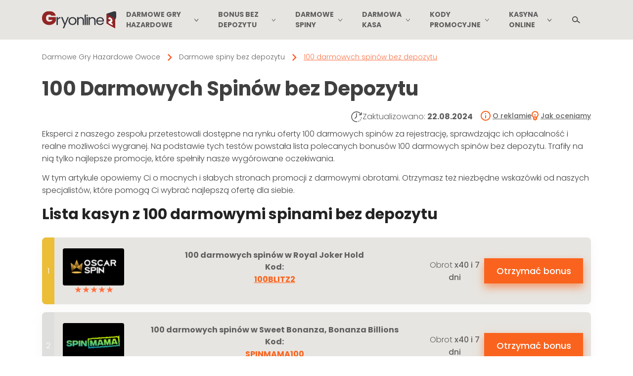

--- FILE ---
content_type: text/html; charset=UTF-8
request_url: https://gryonline2.pl/darmowe-spiny/100-darmowych-spinow-bez-depozytu/
body_size: 34449
content:
<!DOCTYPE html>
<html lang="pl-PL"><head>
    <meta charset="UTF-8">
    <meta name="viewport" content="width=device-width, initial-scale=1.0">
    <meta name="theme-color" content="#222c3c">
    <meta http-equiv="X-UA-Compatible" content="ie=edge">
    <title>100 Darmowych Spinów bez Depozytu dla Polskich Graczy 2026!</title>
    <style>
        @font-face{font-display:swap;font-family:Poppins;font-style:normal;font-weight:300;src:url(/wp-content/themes/10049/assets/dist/fonts/poppins-v21-latin_latin-ext-300.woff2?ace5b920f22b15741ecba11d13a107ce) format("woff2")}@font-face{font-display:swap;font-family:Poppins;font-style:normal;font-weight:500;src:url(/wp-content/themes/10049/assets/dist/fonts/poppins-v21-latin_latin-ext-500.woff2?fd92e6e2242ab8df6db473764c4e149c) format("woff2")}@font-face{font-display:swap;font-family:Poppins;font-style:normal;font-weight:700;src:url(/wp-content/themes/10049/assets/dist/fonts/poppins-v21-latin_latin-ext-700.woff2?26810ac68c87bfe00ba0841b18cad2ee) format("woff2")}
/*! normalize.css v3.0.1 | MIT License | git.io/normalize */html{-ms-text-size-adjust:100%;-webkit-text-size-adjust:100%;box-sizing:border-box;font-family:sans-serif}*,:after,:before{box-sizing:inherit}body{margin:0}article,aside,details,figcaption,figure,footer,header,hgroup,main,nav,section,summary{display:block}audio:not([controls]){display:none;height:0}[hidden],template{display:none}a{background:transparent}a:active,a:hover{outline:0}abbr[title]{border-bottom:1px dotted}b,strong{font-weight:700}dfn{font-style:italic}h1{font-size:2em;margin:.67em 0}img{border:0}svg:not(:root){overflow:hidden}pre{overflow:auto}code,kbd,pre,samp{font-family:monospace,monospace;font-size:1em}button,input,optgroup,select,textarea{color:inherit;font:inherit;margin:0}button{overflow:visible}button,select{text-transform:none}button,html input[type=button]{-webkit-appearance:button;cursor:pointer}button[disabled],html input[disabled]{cursor:default}button input::-moz-focus-inner{border:0;padding:0}input{line-height:normal}input[type=reset],input[type=submit]{-webkit-appearance:button;cursor:pointer}input[type=checkbox],input[type=radio]{box-sizing:border-box;padding:0}input[type=number]::-webkit-inner-spin-button,input[type=number]::-webkit-outer-spin-button{height:auto}input[type=search]{-webkit-appearance:textfield;box-sizing:content-box}input[type=search]::-webkit-search-cancel-button,input[type=search]::-webkit-search-decoration{-webkit-appearance:none}fieldset{border:1px solid silver;margin:0 2px;padding:.35em .625em .75em}legend{border:0;padding:0}textarea{overflow:auto}optgroup{font-weight:700}table{border-collapse:collapse;border-spacing:0}td,th{padding:0}.gryonline2pl-header{background-color:#e7e5e1;height:80px}.gryonline2pl-header .mobile-menu{align-self:center;background-image:url([data-uri]);background-position:50%;background-repeat:no-repeat;color:#fff;cursor:pointer;display:none;height:12px;text-transform:uppercase;width:12px}@media only screen and (max-width:991px){.gryonline2pl-header .mobile-menu{display:block;margin-right:10px}}.gryonline2pl-header .mobile-menu span{font-weight:600;padding-left:3px}.gryonline2pl-header .mobile-menu.open{background-image:url([data-uri])}.gryonline2pl-header .header{align-items:center;display:flex;flex-direction:row;justify-content:space-between;position:relative}.gryonline2pl-header .header--logo{flex:none;padding:5px 0}@media only screen and (max-width:991px){.gryonline2pl-header .header--logo{flex:1}}.gryonline2pl-header .header--logo img{height:60px;width:150px}.gryonline2pl-header .header--menu{flex:1;height:80px;position:relative}@media only screen and (max-width:991px){.gryonline2pl-header .header--menu{position:static}}@media (max-width:600px){.gryonline2pl-header .header--menu{flex:none}}.gryonline2pl-header .header--menu .header-menu{align-items:center;display:flex;flex-direction:row;height:80px;justify-content:flex-end}@media only screen and (max-width:991px){.gryonline2pl-header .header--menu .header-menu{background-color:#e7e5e1;display:none;height:auto;left:0;position:absolute;top:calc(100% - 3px);width:100%;z-index:999}}.gryonline2pl-header .header--menu .header-menu.visible{display:block;filter:drop-shadow(0 4px 6px rgba(138,137,136,.4))}.gryonline2pl-header .header--menu .header-menu li{align-items:center;display:flex;height:100%;padding:0 20px;position:relative}@media only screen and (max-width:1060px){.gryonline2pl-header .header--menu .header-menu li{padding:33px 12px}}@media only screen and (max-width:991px){.gryonline2pl-header .header--menu .header-menu li{background:#fff;display:block;padding:0}}.gryonline2pl-header .header--menu .header-menu li a,.gryonline2pl-header .header--menu .header-menu li span{color:#606060;font-size:14px;font-weight:700;text-transform:uppercase;transition:all .3s ease}@media only screen and (max-width:991px){.gryonline2pl-header .header--menu .header-menu li a,.gryonline2pl-header .header--menu .header-menu li span{border-bottom:1px solid #d3d3d3;display:block;padding:10px 15px}}.gryonline2pl-header .header--menu .header-menu li span{color:#ff5722}.gryonline2pl-header .header--menu .header-menu li>.sub-menu{background-color:#fff;filter:drop-shadow(0 4px 6px rgba(138,137,136,.4));left:0;opacity:0;overflow:hidden;position:absolute;top:100%;transform:rotateY(90deg);transition:all .3s ease;width:200px}@media only screen and (max-width:991px){.gryonline2pl-header .header--menu .header-menu li>.sub-menu{background:transparent;display:none;opacity:1;overflow:visible;position:static;transform:rotateY(0deg);width:100%}}.gryonline2pl-header .header--menu .header-menu li>.sub-menu.block{display:block}.gryonline2pl-header .header--menu .header-menu li>.sub-menu>li{border-bottom:1px solid #d3d3d3;justify-content:space-between;line-height:1.6;padding:10px}.gryonline2pl-header .header--menu .header-menu li>.sub-menu>li.current-menu-item{background:#e7e5e1}@media only screen and (max-width:991px){.gryonline2pl-header .header--menu .header-menu li>.sub-menu>li{background:#e7e5e1;border-bottom:none;height:auto;padding:0}}.gryonline2pl-header .header--menu .header-menu li>.sub-menu>li a,.gryonline2pl-header .header--menu .header-menu li>.sub-menu>li span{color:#606060}@media only screen and (max-width:991px){.gryonline2pl-header .header--menu .header-menu li>.sub-menu>li a,.gryonline2pl-header .header--menu .header-menu li>.sub-menu>li span{padding:10px 25px}}.gryonline2pl-header .header--menu .header-menu li>.sub-menu>li span{color:#ff5722}@media (min-width:992px){.gryonline2pl-header .header--menu .header-menu li>.sub-menu>li:hover{background:#e7e5e1}.gryonline2pl-header .header--menu .header-menu li>.sub-menu>li:hover a{color:#ff5722}}.gryonline2pl-header .header--menu .header-menu li>.sub-menu>li>.sub-menu{left:100%;top:0}@media only screen and (max-width:991px){.gryonline2pl-header .header--menu .header-menu li>.sub-menu>li>.sub-menu>li{background:#f2f2f2}}.gryonline2pl-header .header--menu .header-menu li>.sub-menu>li>.sub-menu>li a,.gryonline2pl-header .header--menu .header-menu li>.sub-menu>li>.sub-menu>li span{color:#606060}@media only screen and (max-width:991px){.gryonline2pl-header .header--menu .header-menu li>.sub-menu>li>.sub-menu>li a,.gryonline2pl-header .header--menu .header-menu li>.sub-menu>li>.sub-menu>li span{padding:10px 45px}}.gryonline2pl-header .header--menu .header-menu li>.sub-menu>li>.sub-menu>li span{color:#ff5722}@media (min-width:992px){.gryonline2pl-header .header--menu .header-menu li:hover a,.gryonline2pl-header .header--menu .header-menu li>.sub-menu>li>.sub-menu>li:hover a{color:#ff5722}.gryonline2pl-header .header--menu .header-menu li:hover>.sub-menu{opacity:1;overflow:visible;transform:rotateY(0deg);transition-delay:.15s;z-index:999}}.gryonline2pl-header .header--menu .header-menu li.casino-menu{position:static}@media only screen and (max-width:991px){.gryonline2pl-header .header--menu .header-menu li.casino-menu{position:relative}}.gryonline2pl-header .header--menu .header-menu li.casino-menu .sub-menu{display:flex;flex-wrap:wrap;justify-content:space-between;left:auto;padding:10px;right:0;transform:rotateX(90deg);width:100%}@media only screen and (max-width:991px){.gryonline2pl-header .header--menu .header-menu li.casino-menu .sub-menu{background-color:#fff;-moz-column-count:1;column-count:1;display:none;opacity:1;overflow:visible;position:static;transform:rotateY(0deg);width:100%}}.gryonline2pl-header .header--menu .header-menu li.casino-menu .sub-menu.block{display:block}.gryonline2pl-header .header--menu .header-menu li.casino-menu .sub-menu li{flex:1;flex-basis:30%;height:50px;justify-content:space-between;padding:0 10px}@media only screen and (max-width:991px){.gryonline2pl-header .header--menu .header-menu li.casino-menu .sub-menu li{width:100%}}.gryonline2pl-header .header--menu .header-menu li.casino-menu .sub-menu li a,.gryonline2pl-header .header--menu .header-menu li.casino-menu .sub-menu li span{align-items:center;background-color:#ccc;border-radius:5px;display:flex;flex-direction:row-reverse;justify-content:flex-end;padding:5px 0 5px 10px;width:100%}@media only screen and (max-width:991px){.gryonline2pl-header .header--menu .header-menu li.casino-menu .sub-menu li a,.gryonline2pl-header .header--menu .header-menu li.casino-menu .sub-menu li span{margin:0 0 2px}}.gryonline2pl-header .header--menu .header-menu li.casino-menu .sub-menu li a img,.gryonline2pl-header .header--menu .header-menu li.casino-menu .sub-menu li span img{border-radius:50%;float:left;height:35px;margin:2px 5px 0 0;width:35px}.gryonline2pl-header .header--menu .header-menu li.casino-menu:hover .sub-menu{transform:rotateX(0deg)}@media (min-width:992px){.gryonline2pl-header .header--menu .header-menu .menu-item-has-children:hover>.icon-angle-down{background-image:url([data-uri])}}.gryonline2pl-header .header--menu .header-menu .menu-item-has-children.current-menu-item>.icon-angle-down{background-image:url([data-uri])}.gryonline2pl-header .header--menu .header-menu .menu-item-has-children .icon-angle-down{background-image:url([data-uri]);background-position:50%;background-repeat:no-repeat;background-size:12px;content:"";display:block;height:10px;margin-left:5px;vertical-align:middle;width:12px}@media only screen and (max-width:991px){.gryonline2pl-header .header--menu .header-menu .menu-item-has-children .icon-angle-down{cursor:pointer;height:30px;position:absolute;right:5px;top:5px;width:30px}.gryonline2pl-header .header--menu .header-menu .menu-item-has-children .icon-angle-down:before{left:50%;position:absolute;top:50%;transform:translate(-50%,-50%)}.gryonline2pl-header .header--menu .header-menu .menu-item-has-children .icon-angle-down.open{transform:rotateX(180deg)}}@media (min-width:992px){.gryonline2pl-header .header--menu .header-menu .menu-item-has-children .menu-item-has-children:hover .icon-angle-down{transform:rotate(-90deg)}}.gryonline2pl-header .header--menu .searchform{height:100%;opacity:0;overflow:hidden;position:absolute;right:0;top:0;transition:all .3s ease;width:85%;z-index:-1}@media only screen and (max-width:991px){.gryonline2pl-header .header--menu .searchform{height:50px;top:88px;width:100%}}.gryonline2pl-header .header--menu .searchform.show{opacity:1;overflow:visible;z-index:99999}.gryonline2pl-header .header--menu .searchform .searchinput{background-color:#707070;border:none;color:#fff;font-size:16px;height:100%;opacity:.9;outline:none;padding:10px 15px;width:100%}.gryonline2pl-header .header--menu .searchform .searchsubmit{display:none}.gryonline2pl-header .header--search{background-image:url([data-uri]);background-position:50%;background-repeat:no-repeat;background-size:16px;cursor:pointer;flex:none;height:60px;position:relative;transition:all .3s ease;width:60px}.gryonline2pl-header .header--search.active{background-image:url([data-uri]);background-size:11px}.gryonline2pl-header .transparent-menu .header{background-color:transparent}.gryonline2pl-header .transparent-menu .header .header-menu li a{color:#fff}@media only screen and (max-width:991px){.gryonline2pl-header .transparent-menu .header .header-menu li a{color:#606060}}.gryonline2pl-header .transparent-menu .header .header-menu>li:hover>a{color:#ff2d2d}body{background-color:#fff;color:#404040;font-family:Poppins,sans-serif;font-size:16px;font-weight:300}::-webkit-input-placeholder{color:#fff}::-moz-placeholder{color:#fff}:-ms-input-placeholder{color:#fff}:-moz-placeholder{color:#fff}ol,ul{list-style:none;margin:0;padding:0}main ol,main ul{list-style-type:none;margin:1.5em 0}main ol li,main ul li{margin-bottom:8px;overflow:hidden;padding-left:30px;position:relative}main ol li:last-child,main ul li:last-child{margin-bottom:0}main ul li{position:relative}main ul li:after,main ul li:before{background:#fee7dd;border-radius:50%;bottom:auto;content:"";height:18px;left:0;position:absolute;right:auto;top:4px;width:18px}main ul li:after{background:#46cb24;height:5px;left:6px;top:10px;width:5px}main ol li{counter-increment:custom-counter}main ol li:before{align-items:center;background:url("data:image/svg+xml;charset=utf-8,%3Csvg width='20' height='20' fill='none' xmlns='http://www.w3.org/2000/svg'%3E%3Cpath d='M20 10c0 5.523-4.477 10-10 10S0 15.523 0 10 4.477 0 10 0s10 4.477 10 10Z' fill='%23E8E8E8'/%3E%3Cpath d='M16.345 2.202a9.965 9.965 0 0 0-5.346-2.209l-.003.958L8.99.954l.002-.958A10.017 10.017 0 0 0 3.64 2.218l.673.674-1.421 1.421-.674-.673A10.017 10.017 0 0 0-.004 8.99l.958-.002-.003 2.007-.958.003a9.966 9.966 0 0 0 2.21 5.346l.675-.676 1.417 1.418-.675.675a9.966 9.966 0 0 0 5.346 2.21l.003-.958 2.007-.003-.002.958a10.034 10.034 0 0 0 6.097-2.898l-.709-.709 1.422-1.421.566.566a10.002 10.002 0 0 0 1.619-4.533l-.958.002.003-2.007.958-.003a9.965 9.965 0 0 0-2.21-5.346l-.675.675-1.418-1.417.675-.676Z' fill='%23FA631E'/%3E%3C/svg%3E") 50% no-repeat;bottom:auto;color:#fff;content:counter(custom-counter);display:flex;font-size:10px;font-weight:400;height:20px;justify-content:center;left:0;line-height:15px;position:absolute;right:auto;top:4px;width:20px}img{display:block;max-width:100%}a{text-decoration:none}a:hover{text-decoration:underline}p{line-height:1.6;margin-bottom:calc(1.5em - 10px);margin-top:0}p+h2,p+h3,p+h4,p+h5,p+h6{margin-top:25px}p a:hover{text-decoration:underline}.alignright{float:right;margin:5px 0 10px 20px}@media only screen and (max-width:480px){.alignright{display:block;float:none;margin:5px auto}}.alignleft{float:left;margin:5px 20px 10px 0}@media only screen and (max-width:480px){.alignleft{display:block;float:none;margin:5px auto}}.aligncenter{display:block;height:auto;margin:5px auto}.text-cover{transition:all .7s;transition-timing-function:ease-in-out}.hide-text,.text-cover{overflow:hidden}.show-button{align-items:center;color:#ff5722;cursor:pointer;display:flex;flex-wrap:wrap;font-size:16px;font-weight:700;justify-content:flex-end;line-height:24px;padding:5px 0 10px;position:relative;text-align:right;width:100%}.show-button:after{background-image:linear-gradient(180deg,hsla(0,0%,100%,0),hsla(0,0%,100%,.865) 46.35%,#fff);background:linear-gradient(180deg,hsla(0,0%,100%,0),hsla(0,0%,100%,.865) 46.35%,#fff);bottom:35px;content:"";left:0;position:absolute;right:0;top:-40px}.show-button.active-show:after{content:none}.head--content .show-button:after{background-image:linear-gradient(180deg,rgba(18,18,30,0),rgba(18,18,30,.865) 46.35%,#12121e);background:linear-gradient(180deg,rgba(18,18,30,0),rgba(18,18,30,.865) 46.35%,#12121e)}.gryonline2pl .container:after,.gryonline2pl .container:before{clear:both;content:"";display:table}.gryonline2pl .content a:hover{text-decoration:underline}.gryonline2pl h1,.gryonline2pl h2,.gryonline2pl h3{line-height:1.2em;margin-top:25px}.gryonline2pl h1,.gryonline2pl h2,.gryonline2pl h3,.gryonline2pl h4,.gryonline2pl h5,.gryonline2pl h6{color:inherit;margin-bottom:20px}.gryonline2pl h1{font-size:40px;font-weight:600}@media only screen and (max-width:767px){.gryonline2pl h1{font-size:33px}}.gryonline2pl h2{font-size:30px;font-weight:700;text-transform:none}@media only screen and (max-width:767px){.gryonline2pl h2{font-size:28px}}.gryonline2pl h3{font-size:20px;font-weight:400}.gryonline2pl h4{font-weight:500}.gryonline2pl .bottom-content{padding-left:10px;padding-right:10px;padding-top:25px}.gryonline2pl .bottom-content h1,.gryonline2pl .bottom-content h2,.gryonline2pl .bottom-content h3,.gryonline2pl .bottom-content h4,.gryonline2pl .bottom-content h5,.gryonline2pl .bottom-content h6{color:#232323;font-weight:700}.gryonline2pl .bottom-content .container{padding-left:0;padding-right:0}@media only screen and (max-width:767px){.gryonline2pl .bottom-content p{text-align:justify}}.gryonline2pl .bottom-content iframe{max-width:100%}.gryonline2pl .container{margin-left:auto;margin-right:auto;max-width:100%;padding-left:15px;padding-right:15px;width:1140px}.gryonline2pl .orange-btn{background-color:#ff5722;border:none;border-radius:50rem;color:#fff;display:inline-block;font-weight:700;outline:none;padding:10px;text-align:center;transition:all .3s ease}.gryonline2pl .orange-btn:hover{box-shadow:0 2px 10px 0 #ff5722}.gryonline2pl .white-btn{background-color:#fff;border:none;border-radius:19px;color:#ff5722;display:inline-block;font-weight:700;outline:none;padding:8px 16px;text-align:center;transition:all .3s ease}.gryonline2pl .white-btn:hover{color:#232323}.gryonline2pl .orange-gradient-btn{background:linear-gradient(93.91deg,#ff971d,#ff941d 6.56%,#fa631e);border-radius:2px;box-shadow:0 8px 16px rgba(251,105,30,.6);color:#fff;display:inline-block;font-size:16px;font-weight:500;line-height:24px;padding:12px 10px;text-align:center}.gryonline2pl .orange-gradient-btn:hover{background:#ff5722;box-shadow:0 8px 16px rgba(251,105,30,.6)}.gryonline2pl .text-btn{color:#fff;display:table;font-size:13px;margin:0 auto;text-transform:uppercase}.gryonline2pl .text-btn:hover{background-color:#ff3100}.gryonline2pl p a.text-btn{color:#fff}.gryonline2pl main{background-color:#fff}.gryonline2pl .home main{background-color:transparent}.gryonline2pl .front-h1{margin-top:25px;text-transform:uppercase}.gryonline2pl .latest-bonuses__tabs .tab-pane .bonuses .bonus-bl{display:none}.gryonline2pl .latest-bonuses__tabs .tab-pane .bonuses .bonus-bl:nth-child(-n+3){display:flex}.gryonline2pl .head-category{overflow:hidden;padding:25px 0}.gryonline2pl .head-category.add-bg-style{background-color:rgba(44,62,80,.92);background-position:50%;background-repeat:no-repeat;background-size:cover}.gryonline2pl .head-category__wrap{display:flex}.gryonline2pl .head-category .head--heading h1{color:#fff;margin-bottom:0;text-align:left;text-transform:uppercase}.gryonline2pl .head-category .head--content{display:flex;flex-direction:row;justify-content:center;margin:20px auto 0;max-width:1170px}.gryonline2pl .head-category .head--content .category-category{background-color:rgba(0,0,0,.3);color:#fff;padding:20px;text-align:justify}.gryonline2pl .head-category .head--content .category-category a:hover{text-decoration:underline}.gryonline2pl .head-category .page-info{color:#fff;margin-top:20px;padding-bottom:0}@media only screen and (max-width:767px){.gryonline2pl .head-category .page-info{padding-bottom:16px}}.gryonline2pl .t-c-modal{background:#2aabde;border-radius:10px;box-shadow:0 2px 2px 0 rgba(0,0,0,.16),0 0 0 1px rgba(0,0,0,.08);color:#fff;display:none;font-size:10px;left:50%;min-height:70px;padding:10px;position:absolute;top:115px;transform:translateX(-50%);width:100%;z-index:100}.gryonline2pl .t-c-modal p{text-align:left}.gryonline2pl .t-c-modal p.bonus{margin-bottom:5px;text-align:center}.gryonline2pl .t-c-modal p.t-c-capt{font-weight:600;margin-bottom:5px}.gryonline2pl .bonuses{align-items:stretch;display:flex;flex-direction:row;flex-wrap:wrap;justify-content:center;margin:20px auto}.gryonline2pl .bonuses .bonus-bl{background-color:#fff;border-radius:10px;box-shadow:0 0 20px rgba(0,0,0,.1),0 4px 4px rgba(0,0,0,.25);display:flex;flex-direction:column;justify-content:space-between;margin:0 10px 20px;min-height:360px;padding-bottom:20px;position:relative;text-align:center;width:285px}@media only screen and (max-width:480px){.gryonline2pl .bonuses .bonus-bl{width:270px}}.gryonline2pl .bonuses .bonus-bl__ribbon{display:none;height:107px;left:-5px;overflow:hidden;position:absolute;text-align:right;top:-5px;width:107px;z-index:1}.gryonline2pl .bonuses .bonus-bl__ribbon span{background:linear-gradient(#ff1414,#e80707);box-shadow:0 3px 10px -5px #000;color:#fff;display:block;font-size:12px;font-weight:700;left:-28px;line-height:26px;position:absolute;text-align:center;text-transform:uppercase;top:28px;transform:rotate(-45deg);width:140px}.gryonline2pl .bonuses .bonus-bl__ribbon span:after,.gryonline2pl .bonuses .bonus-bl__ribbon span:before{border-bottom:3px solid transparent;border-top:3px solid #e80707;content:"";position:absolute;top:100%;z-index:-1}.gryonline2pl .bonuses .bonus-bl__ribbon span:before{border-left:3px solid #e80707;border-right:3px solid transparent;left:0}.gryonline2pl .bonuses .bonus-bl__ribbon span:after{border-left:3px solid transparent;border-right:3px solid #e80707;right:0}.gryonline2pl .bonuses .bonus-bl .attachment-bonus-img{border-radius:10px 10px 0 0}.gryonline2pl .bonuses .bonus-bl .lazy{border-radius:10px 10px 0 0;width:100%}.gryonline2pl .bonuses .bonus-bl .default-img{border-radius:10px 10px 0 0;height:170px;max-width:285px;width:100%}.gryonline2pl .bonuses .bonus-bl .default-img-circle{background-size:100% 100%;border:4px solid #fff;border-radius:50%;height:82px;margin:-40px auto 0;position:relative;width:82px;z-index:99}.gryonline2pl .bonuses .bonus-bl__title{color:#000;font-size:18px;font-weight:700;margin:0 auto;padding:0 10px}.gryonline2pl .bonuses .bonus-bl__title a{color:#000}.gryonline2pl .bonuses .bonus-bl__casino-title{color:#535353;font-size:16px;font-weight:700;margin:0;padding:0 10px}.gryonline2pl .bonuses .bonus-bl__ref{box-shadow:none;font-size:16px;font-weight:700;margin:10px auto 0;position:relative;text-transform:uppercase;width:70%;z-index:15}.gryonline2pl .bonuses .bonus-bl:first-child .bonus-bl__ribbon{display:block}.gryonline2pl .bonuses .bonus-bl__t-c-wrapper{position:relative}.gryonline2pl .bonuses .bonus-bl__t-c-wrapper .bonus-tc{border-bottom:1px dashed #1e73be;color:#1e73be;display:inline;font-size:11px;margin:0 auto 5px}.gryonline2pl .bonuses .bonus-bl__t-c-wrapper .bonus-tc:hover+.t-c-modal{display:block}.gryonline2pl .bonuses .bonus-bl__t-c-wrapper .t-c-modal{top:30px}.gryonline2pl .latest-bonuses__tabs .tabs{display:flex;flex-direction:row;justify-content:space-between}.gryonline2pl .latest-bonuses__tabs .tabs .tabs__name{color:#404040;cursor:pointer;flex:1;font-size:16px;font-weight:700;margin:0 2px;padding:10px 15px;position:relative;text-align:center;text-transform:uppercase;transition:all .3s ease}@media only screen and (max-width:767px){.gryonline2pl .latest-bonuses__tabs .tabs .tabs__name{font-size:12px;padding:50px 15px 10px}}.gryonline2pl .latest-bonuses__tabs .tabs .tabs__name:hover{background-color:#eee;border-radius:4px 4px 0 0}.gryonline2pl .latest-bonuses__tabs .tabs .tabs__name.active{background-color:#f7f7f7;border-radius:4px 4px 0 0;margin:0}.gryonline2pl .latest-bonuses__tabs .tabs .tabs__name:before{background-image:url(/wp-content/themes/10049/assets/dist/images/tabs_bonuses.png?bea2db97caa4dd80e3951c9b0a065299);background-position:0 0;background-repeat:no-repeat;background-size:auto;content:"";height:32px;left:18%;position:absolute;top:3px;width:32px}@media only screen and (max-width:991px){.gryonline2pl .latest-bonuses__tabs .tabs .tabs__name:before{left:10px}}@media only screen and (max-width:767px){.gryonline2pl .latest-bonuses__tabs .tabs .tabs__name:before{left:50%;transform:translate(-50%)}}.gryonline2pl .latest-bonuses__tabs .tabs .tabs__name:first-child:before{background-position:-32px 0}.gryonline2pl .latest-bonuses__tabs .tabs .tabs__name:nth-child(2):before{background-position:-63px 0;left:13%}@media only screen and (max-width:991px){.gryonline2pl .latest-bonuses__tabs .tabs .tabs__name:nth-child(2):before{left:10px}}@media only screen and (max-width:767px){.gryonline2pl .latest-bonuses__tabs .tabs .tabs__name:nth-child(2):before{left:50%;transform:translate(-50%)}}.gryonline2pl .latest-bonuses__tabs .tabs .tabs__name:last-child:before{background-position:0 0}.gryonline2pl .latest-bonuses__tabs .tabs-result{background-color:#f7f7f7;padding:20px 20px 0}.gryonline2pl .latest-bonuses__tabs .tabs-result .tab-pane{display:none}.gryonline2pl .latest-bonuses__tabs .tabs-result .tab-pane:first-child{display:block}.gryonline2pl .casino-posts{align-items:stretch;display:flex;flex-direction:row;flex-wrap:wrap;justify-content:space-around;margin:30px auto}.gryonline2pl .casino-posts .casino-card{display:flex;flex-direction:column;margin-bottom:20px;width:245px}.gryonline2pl .casino-posts .casino-card .card-bl.card-top{background-color:#f8f8f8;border:1px solid #e7e5e1;border-radius:4px 4px 0 0;display:flex;justify-content:center;padding:15px;position:relative}.gryonline2pl .casino-posts .casino-card .card-bl.card-top .card-counter{align-items:center;color:#404040;display:flex;font-size:13px;font-weight:700;justify-content:center;left:21px;letter-spacing:.03em;line-height:20px;position:absolute;text-transform:uppercase;top:16px}.gryonline2pl .casino-posts .casino-card .card-bl.card-top .card-counter__pos-1,.gryonline2pl .casino-posts .casino-card .card-bl.card-top .card-counter__pos-2,.gryonline2pl .casino-posts .casino-card .card-bl.card-top .card-counter__pos-3{height:33px;left:6px;top:6px;width:36px}.gryonline2pl .casino-posts .casino-card .card-bl.card-top .card-counter__pos-1{background:url([data-uri]) no-repeat 50%;color:#744c2f}.gryonline2pl .casino-posts .casino-card .card-bl.card-top .card-counter__pos-2{background:url([data-uri]) no-repeat 50%;color:#433b35}.gryonline2pl .casino-posts .casino-card .card-bl.card-top .card-counter__pos-3{background:url([data-uri]) no-repeat 50%;color:#744c2f}.gryonline2pl .casino-posts .casino-card .card-bl.card-top .card-logo--link img{border-radius:50%;height:90px;width:90px}.gryonline2pl .casino-posts .casino-card .card-bl.card-bottom{background-color:#fff;border-bottom:1px solid #e7e5e1;border-left:1px solid #e7e5e1;border-radius:0 0 4px 4px;border-right:1px solid #e7e5e1;padding:10px 10px 22px}.gryonline2pl .casino-posts .casino-card .card-bl.card-bottom .card-title{display:block;font-weight:700;text-align:center}.gryonline2pl .casino-posts .casino-card .card-bl.card-bottom .card-bonus{align-items:center;color:#606060;display:flex;font-size:15px;justify-content:center;min-height:71px;padding:4px 0 20px;text-align:center}.gryonline2pl .casino-posts .casino-card .card-bl.card-bottom .card--ref{width:100%}.gryonline2pl .casino-posts .casino-card .card-bl.card-bottom .card-tc-link{color:#404040;display:table;font-size:14px;font-weight:500;margin:22px auto 0}.gryonline2pl .casino-posts .casino-card .card-bl.card-bottom .card-tc-link:hover{color:#000}.gryonline2pl .banner-quiz .quiz--link{align-items:center;background-color:#500388;box-shadow:0 2px 5px 0 rgba(0,0,0,.2);display:flex;flex-direction:row;justify-content:space-between;padding:20px;text-decoration:none;transition:all .3s ease;width:100%}.gryonline2pl .banner-quiz .quiz--link .quiz--text{color:#fff;flex:1;font-size:25px;font-weight:600;line-height:30px}.gryonline2pl .banner-quiz .quiz--link .quiz--start{color:#fff;font-size:30px;transform:translateX(-50px);transition:all .3s ease}.gryonline2pl .banner-quiz .quiz--link .quiz--start .fa-angle-right{vertical-align:middle}.gryonline2pl .banner-quiz .quiz--link:hover{opacity:.9}.gryonline2pl .banner-quiz .quiz--link:hover .quiz--start{transform:translateX(0)}.gryonline2pl .news-list{margin:35px auto}.gryonline2pl .news{background:#fff;border-bottom:1px solid #d6d6d6;display:flex;flex-direction:row;justify-content:flex-start}@media only screen and (max-width:640px){.gryonline2pl .news{flex-direction:column;flex-wrap:wrap}}.gryonline2pl .news .news-post__link{flex:none}@media only screen and (max-width:640px){.gryonline2pl .news .news-post__link{display:block;margin:0 auto}}.gryonline2pl .news .news-post__link img{height:165px;width:220px}.gryonline2pl .news .news-post__info{padding:10px}@media only screen and (max-width:640px){.gryonline2pl .news .news-post__info{text-align:center}}.gryonline2pl .news .news-post__info h3{margin:0}.gryonline2pl .news .news-post__info h3 a{color:#404040;font-size:16px;font-weight:600}.gryonline2pl .news .news-post__info h3 a:hover{color:#404040}.gryonline2pl .news .news-post__info .news--comment,.gryonline2pl .news .news-post__info .news--date,.gryonline2pl .news .news-post__info .sep{color:rgba(0,0,0,.5);font-size:12px}.gryonline2pl .news .news-post__info p{font-size:13px;margin:15px 0 0}.gryonline2pl .latest-casinos{display:flex;flex-direction:row;justify-content:space-between;padding-bottom:30px;padding-top:30px}@media only screen and (max-width:991px){.gryonline2pl .latest-casinos{flex-direction:column;flex-wrap:wrap}}.gryonline2pl .latest-casinos__news{flex:2;margin-right:30px}@media only screen and (max-width:991px){.gryonline2pl .latest-casinos__news{margin-right:0}}.gryonline2pl .latest-casinos__list{flex:1}.gryonline2pl .latest-casinos .casinos-list__post{align-items:center;background-color:#192226;border-radius:10px;display:flex;flex-direction:row;justify-content:space-between;margin-bottom:1px;padding:8px 10px}@media only screen and (max-width:480px){.gryonline2pl .latest-casinos .casinos-list__post{flex-direction:column;flex-wrap:wrap;justify-content:center}}.gryonline2pl .latest-casinos .casinos-list__post .casino-post--title{color:#fff;display:block}@media only screen and (max-width:480px){.gryonline2pl .latest-casinos .casinos-list__post .casino-post--title{margin:15px auto}}.gryonline2pl .latest-casinos .casinos-list__post .casino-post--review{color:#f60;font-weight:700}.gryonline2pl .latest-casinos .casinos-list__post img{border-radius:50px;height:60px;width:60px}.gryonline2pl .front-bottom-content{background-color:#1b1d22;color:#dfdfdf;padding-bottom:40px;padding-top:40px}.gryonline2pl .front-bottom-content .column-text{align-items:flex-start;display:flex;flex-direction:row;justify-content:space-between}@media only screen and (max-width:767px){.gryonline2pl .front-bottom-content .column-text{flex-direction:column;flex-wrap:wrap}}.gryonline2pl .front-bottom-content .column-text--left{flex:1;padding-right:15px;text-align:justify}@media only screen and (max-width:767px){.gryonline2pl .front-bottom-content .column-text--left{padding-right:0}}.gryonline2pl .front-bottom-content .column-text--right{flex:1;padding-left:15px;text-align:justify}@media only screen and (max-width:767px){.gryonline2pl .front-bottom-content .column-text--right{padding-left:0}}.gryonline2pl .front-bottom-content a:hover{text-decoration:underline}.gryonline2pl table{border:1px solid #e7e5e1;margin-bottom:4px;width:100%}.gryonline2pl table tr:nth-child(odd){background-color:#e7e5e1}.gryonline2pl table tr:nth-child(odd) td{border:1px solid #fff}.gryonline2pl table tr:nth-child(2n){background-color:#fff}.gryonline2pl table tr:nth-child(2n) td{border:1px solid #e7e5e1}.gryonline2pl table tr td{border:1px solid rgba(0,0,0,.1);color:#606060;padding:8px}.gryonline2pl table.pros-cons{margin:0 auto 10px}.gryonline2pl table.pros-cons thead th{color:#fff;font-size:20px;padding:5px;text-align:center;text-transform:uppercase}.gryonline2pl table.pros-cons thead th:first-child{background-color:#ffc000;width:50%}.gryonline2pl table.pros-cons thead th:last-child{background-color:#01b0f1}.gryonline2pl table.pros-cons tbody td{border:1px solid rgba(0,0,0,.1);padding:8px}.gryonline2pl .all-posts .all-posts--name{display:block;font-weight:600}.gryonline2pl .bonus-lists{margin:25px auto}.gryonline2pl .bonus-lists .bonus{align-items:center;background-color:#f8f8f8;border-radius:10px;box-shadow:0 2px 2px 0 rgba(0,0,0,.16),0 0 0 1px rgba(0,0,0,.08);display:flex;justify-content:space-between;margin-bottom:10px;padding:10px}.gryonline2pl .bonus-lists .bonus .bonus-square-img img{border-radius:50%}.gryonline2pl .bonus-lists .bonus .bonus-item{flex:1;text-align:center}.gryonline2pl .bonus-lists .bonus .bonus-item.bonus-title .bonus-title--title{font-size:13px;font-weight:700}.gryonline2pl .bonus-lists .bonus .bonus-item.bonus-info .bonus-info--bonus{color:#f78d1a;display:block;font-size:20px;font-weight:700}.gryonline2pl .bonus-lists .bonus .bonus-item.bonus-info .bonus-info--from{display:block;font-size:13px}.gryonline2pl .bonus-lists .bonus .bonus-item.bonus-link{flex:none}.gryonline2pl .bonus-lists .bonus .bonus-item.bonus-link .casino-bonus--link{border-radius:5px;display:table;margin:10px auto 0;width:100%}.gryonline2pl .bonus-lists .bonus .bonus-item.bonus-link .bonus-tc{border-bottom:1px dashed #000;color:#000;display:table;font-size:13px;margin:0 auto 5px}.gryonline2pl .bonus-lists .bonus .bonus-item.bonus-link .bonus-tc:hover{border-bottom-color:transparent}.gryonline2pl .cat-game-img{height:180px;width:240px}.gryonline2pl .category-games .head--heading h1{text-align:left}.gryonline2pl .category-games .head--content{margin:0;max-width:767px}.gryonline2pl .error-page{padding:21px 0 50px}.gryonline2pl .error-page .error-content .searchform{display:flex}.gryonline2pl .error-page .error-content .searchform .searchsubmit-label{order:1}.gryonline2pl .error-page .error-content .searchform .searchsubmit-label .searchsubmit{background-color:#666;border:1px solid #666;color:#fff;padding:10px 20px}.gryonline2pl table.table-bonuses{border:none;border-collapse:separate;border-spacing:0 1em;margin-bottom:1em;width:100%}.gryonline2pl table.table-bonuses tr{border-radius:10px;box-shadow:0 2px 2px 0 rgba(0,0,0,.16),0 0 0 1px rgba(0,0,0,.08)}.gryonline2pl table.table-bonuses tr td{background-color:#192226;border:0;color:#fff;padding:8px;position:relative;text-align:center;vertical-align:middle}.gryonline2pl table.table-bonuses tr td img{border-radius:50px;height:60px;width:60px}.gryonline2pl table.table-bonuses tr td .bonus-title--title{font-size:20px;font-weight:400}.gryonline2pl table.table-bonuses tr td .bonus-info--bonus{color:#f78d1a;display:block;font-size:20px;font-weight:600}.gryonline2pl table.table-bonuses tr td .bonus-info--from{display:block;font-size:13px}.gryonline2pl table.table-bonuses tr td .casino-bonus--link{border-radius:20px;display:block;font-size:13px;font-weight:600;margin:0 auto;padding:12px 35px;text-transform:uppercase;width:100%}.gryonline2pl table.table-bonuses tr td .bonus-tc{border-bottom:1px dashed #1e73be;color:#1e73be;display:inline;font-size:11px;margin:0 auto 5px}.gryonline2pl table.table-bonuses tr td .bonus-tc:hover{border-bottom-color:transparent}.gryonline2pl table.table-bonuses tr td .bonus-tc:hover+.t-c-modal{display:block}.gryonline2pl table.table-bonuses tr td .t-c-modal{top:75px}.gryonline2pl table.table-bonuses tr td:first-child{border-bottom-left-radius:10px;border-top-left-radius:10px}.gryonline2pl table.table-bonuses tr td:last-child{border-bottom-right-radius:10px;border-top-right-radius:10px}.gryonline2pl .table-bonuses-new .tb-wrap{align-items:center;background-color:#f7f7f7;border-radius:10px;box-shadow:0 1px 3px rgba(0,0,0,.12),0 1px 2px rgba(0,0,0,.24);display:flex;justify-content:space-between;margin-bottom:15px;padding:5px}.gryonline2pl .table-bonuses-new .tb-wrap .tb__image{flex:none;padding:15px}.gryonline2pl .table-bonuses-new .tb-wrap .tb__image img{border-radius:5px}.gryonline2pl .table-bonuses-new .tb-wrap .tb__bonus{flex:1;padding:0 10px 0 20px}.gryonline2pl .table-bonuses-new .tb-wrap .tb__bonus--bonus{color:#000;display:block;font-size:22px;font-weight:700;margin-bottom:20px;text-align:left}.gryonline2pl .table-bonuses-new .tb-wrap .tb__bonus--text{color:#666;display:block}.gryonline2pl .table-bonuses-new .tb-wrap .tb__links{align-items:center;display:flex;flex-direction:column;justify-content:center;max-width:250px;position:relative;width:100%}.gryonline2pl .table-bonuses-new .tb-wrap .tb__links--title{color:#000;display:block;font-size:20px;font-weight:700}.gryonline2pl .table-bonuses-new .tb-wrap .tb__links--link{border-radius:5px;box-shadow:0 4px 0 0 #e63700;display:block;font-size:13px;font-weight:600;margin:10px auto;padding:13px 35px;text-transform:uppercase;width:100%}.gryonline2pl .table-bonuses-new .tb-wrap .tb__links--tc{border-bottom:1px dashed #1e73be;color:#1e73be;display:inline;font-size:11px;margin:0 auto 5px}.gryonline2pl .table-bonuses-new .tb-wrap .tb__links--tc:hover{border-bottom-color:transparent}.gryonline2pl .table-bonuses-new .tb-wrap .tb__links--tc:hover+.t-c-modal{display:block}.gryonline2pl .table-bonuses-wrapper{margin-bottom:1em}.gryonline2pl .table-bonuses{align-items:center;background:#192226;border-radius:10px;color:#fff;display:flex;justify-content:space-around;padding:8px;position:relative}.gryonline2pl .table-bonuses__square-img{flex-basis:60px}.gryonline2pl .table-bonuses__square-img img{border-radius:50px;height:60px;width:60px}.gryonline2pl .table-bonuses__bonus-title{flex-basis:200px}.gryonline2pl .table-bonuses__bonus-title .bonus-title--title{font-size:20px;font-weight:400}.gryonline2pl .table-bonuses__bonus-info{flex-basis:400px;text-align:center}.gryonline2pl .table-bonuses__bonus-info .bonus-info--bonus{color:#f78d1a;display:block;font-size:20px;font-weight:600}.gryonline2pl .table-bonuses__bonus-info .bonus-info--from{display:block;font-size:13px}.gryonline2pl .table-bonuses__bonus-tc{flex-basis:100px;text-align:right}.gryonline2pl .table-bonuses__bonus-tc .bonus-tc-link{border-bottom:1px dashed #1e73be;color:#1e73be;display:inline;font-size:11px;margin:0 auto 5px}.gryonline2pl .table-bonuses__bonus-tc .bonus-tc-link:hover{border-bottom-color:transparent}.gryonline2pl .table-bonuses__bonus-link{flex-basis:200px}.gryonline2pl .table-bonuses__bonus-link .casino-bonus--link{border-radius:20px;display:block;font-size:13px;font-weight:600;margin:0 auto;padding:12px 35px;text-transform:uppercase;width:100%}@media (max-width:1024px){.gryonline2pl .table-bonuses__bonus-title{flex-basis:250px}.gryonline2pl .table-bonuses__bonus-info{flex-basis:300px}}@media (max-width:768px){.gryonline2pl .table-bonuses__bonus-title{flex-basis:150px;text-align:center}.gryonline2pl .table-bonuses__bonus-info{flex-basis:200px}.gryonline2pl .table-bonuses__bonus-tc{text-align:center}}@media (max-width:480px){.gryonline2pl .table-bonuses{flex-direction:column}.gryonline2pl .table-bonuses__bonus-info,.gryonline2pl .table-bonuses__bonus-link,.gryonline2pl .table-bonuses__bonus-tc,.gryonline2pl .table-bonuses__bonus-title,.gryonline2pl .table-bonuses__square-img{flex-basis:auto;padding:10px 0}.gryonline2pl .table-bonuses__square-img img{border-radius:50px;height:inherit;width:inherit}}.gryonline2pl .t-c-footer{background:linear-gradient(0deg,#d2dbe0,#d2dbe0);border-radius:8px;color:#1a2226;font-family:Poppins,sans-serif;font-size:13px;line-height:16px;margin-top:-10px;padding:26px 20px 16px;text-align:center}.gryonline2pl .transparent-menu .head-category{margin-top:-80px;padding:105px 0 25px}.gryonline2pl .view-all-slots-link{border:4px solid #ff6502;color:#ff6502;display:block;float:right;font-weight:700;margin:0 15px 0 0;padding:10px;transition:all .3s ease}.gryonline2pl .view-all-slots-link:hover{background-color:#ff6502;color:#fff}.cover-table{margin:24px 0;max-width:100%;overflow:auto}.cover-table::-webkit-scrollbar{border-radius:14px;height:4px}.cover-table::-webkit-scrollbar-track{background:#fff;border-radius:14px}.cover-table::-webkit-scrollbar-thumb{background:#d9d9d9;border-radius:14px}.button{background-color:#fa631e;border:none;box-shadow:0 8px 16px rgba(251,105,30,.6);color:#fff;cursor:pointer;display:block;font-size:18px;font-weight:500;outline:none;padding:12px 16px;text-align:center;text-decoration:none!important;transition:.3s;-webkit-user-select:none;-moz-user-select:none;user-select:none;width:100%}.button.active,.button:active,.button:hover{background:#ff5722}.single{background-color:#fff}.single .bottom-content{padding:25px 15px 0}.single .bottom-content h1{margin-top:0}.single .bottom-content .faq{margin-bottom:25px}.single-hero{background-image:linear-gradient(rgba(25,34,38,.86),rgba(25,34,38,.86));background-position:50%;background-repeat:no-repeat;background-size:cover;padding:25px 0}.single-hero .single-slot__title{color:#fff;display:block;font-size:40px;font-weight:600;margin-bottom:0;margin-top:0}.single-hero .slot-info{background-color:#192226;border-radius:30px;padding:5px}@media only screen and (max-width:991px){.single-hero .slot-info{flex-direction:row;flex-wrap:wrap;justify-content:center;padding:0 0 2px}}@media only screen and (max-width:767px){.single-hero .slot-info{border-radius:10px}}.single-hero .slot-info__frame{border:17px solid #3d5473;border-image-repeat:repeat;border-image-slice:32% 32%;border-image-source:url(/wp-content/themes/10049/assets/dist/images/dotted-border-image.png?780c2e46fa45bae06b9adbcd1b8c6b60);width:100%}@media only screen and (max-width:991px){.single-hero .slot-info__frame{margin-bottom:0;width:100%}}@media (max-width:991px){.single-hero .slot-info__frame{height:auto}}@media only screen and (max-width:767px){.single-hero .slot-info__frame{border-width:10px}}.single-hero .slot-info .frame-demo{background:#000;height:100%;position:relative;text-align:center}.single-hero .slot-info .frame-demo .frame-demo{padding-bottom:44%}@media only screen and (max-width:991px){.single-hero .slot-info .frame-demo .frame-demo{padding-bottom:56.25%}}@media only screen and (max-width:767px){.single-hero .slot-info .frame-demo .frame-demo{padding-bottom:60%}}@media only screen and (max-width:640px){.single-hero .slot-info .frame-demo .frame-demo{padding-bottom:75%}}.single-hero .slot-info .frame-demo.full-screen-iframe .frame-demo{padding:0}.single-hero .slot-info .frame-demo__game{background-image:linear-gradient(0deg,rgba(25,34,38,.86),rgba(25,34,38,.86)),url(/wp-content/themes/10049/assets/dist/images/default.png?ff6fbbb9d8b01806ce87f887057eea09);background-size:100% 100%;border:0;height:100%;left:0;margin:0;padding:0;position:absolute;top:0;width:100%}.single-hero .slot-info .frame-demo__play{display:flex;flex-direction:column;flex-wrap:wrap;font-size:14px;gap:8px;left:50%;min-width:278px;position:absolute;text-transform:uppercase;top:50%;transform:translate(-50%,-50%);white-space:nowrap}.single-hero .slot-info__details{display:flex;gap:16px;width:50%}@media only screen and (max-width:991px){.single-hero .slot-info__details{flex-direction:column}.single-hero .slot-info__details img{margin:0 auto}}@media only screen and (max-width:767px){.single-hero .slot-info__details{width:100%}}.single-hero .slot-info__details-bg{background-color:#2d363a;border-radius:10px;margin:12px 20px 20px;padding:16px}@media only screen and (max-width:767px){.single-hero .slot-info__details-bg{border-radius:6px;margin:8px;padding:6px}}.single-hero .slot-info__details-wrapper{align-items:center;background-color:#414a4e;border-radius:10px;display:flex;gap:34px;justify-content:space-between;padding:26px}@media only screen and (max-width:767px){.single-hero .slot-info__details-wrapper{border-radius:6px;flex-direction:column;padding:8px}}.single-hero .slot-info__details .slot-list__name{color:#ff5722;font-size:20px;font-weight:700;line-height:30px;margin-bottom:16px}.single-hero .slot-info__details .slot-list__items{color:#fff;font-size:14px;margin-left:0!important}.single-hero .slot-info__details .slot-list__items li{align-items:flex-start;border-bottom:1px solid #2d363a;display:flex;gap:10px;justify-content:space-between;padding:4px 0}.single-hero .slot-info__details .slot-list__items li:after,.single-hero .slot-info__details .slot-list__items li:before{content:none}.single-hero .slot-info__details .slot-list__items span{font-weight:700}.single-hero .slot-info__warning{background-color:#2d363a;border-radius:10px;color:#fff;font-size:12px;line-height:18px;padding:16px;text-align:center;width:46%}@media only screen and (max-width:767px){.single-hero .slot-info__warning{border-radius:4px;width:100%}}.single-hero .slot-info__warning:before{background-image:url([data-uri]);content:"";display:inline-block;height:37px;margin-bottom:11px;width:8px}.single-hero .slot-info__warning a{color:#ff5722}.single-hero.single-hero-slot .single-slot__title{margin-bottom:25px}.sc-divide{display:flex;flex-direction:row;justify-content:space-between;padding:50px 0}@media only screen and (max-width:991px){.sc-divide{flex-wrap:wrap;justify-content:center;padding:50px 10px}}.sc-divide__info{flex:none;margin-right:40px;max-width:425px;width:100%}@media only screen and (max-width:991px){.sc-divide__info{margin:0 auto}}.sc-divide__info .info-block{border:1px solid #e3e3e3;border-radius:5px;margin-bottom:15px}.sc-divide__info .info-block__capture{background-color:#3a4556;border-bottom:1px solid #e3e3e3;border-radius:5px 5px 0 0;color:#fff;display:block;font-size:18px;letter-spacing:1px;margin-bottom:0;padding:7px;text-align:center;text-transform:uppercase}.sc-divide__info .info-block__images{padding:15px}.sc-divide__info .info-block__images img{border-radius:5px;box-shadow:0 1px 6px 1px #c6c6c6;margin:0 auto 10px;max-width:360px}@media only screen and (max-width:991px){.sc-divide__info .info-block__images img{height:auto;width:100%}}.sc-divide__info .info-block .sc-divide--link{font-size:23px;font-weight:500;letter-spacing:1px;margin:0 auto;max-width:350px;padding:10px;text-align:center;text-shadow:0 2px 1px rgba(0,0,0,.7);width:100%}.sc-divide__info .info-block__table table{border:none;border-collapse:collapse;border-spacing:0;font-size:15px;margin-bottom:0;width:100%}.sc-divide__info .info-block__table table tr td a{text-decoration:underline}.sc-divide__info .info-block__table table tr td:first-child{border-right:1px solid #e8e8e8;font-weight:700;padding-right:20px;width:25%}.sc-divide__text.bottom-content{padding:0 0 40px}@media only screen and (max-width:991px){.sc-divide__text.bottom-content{padding:0 10px 40px}}.sc-divide__text h1{margin-top:0}.single-bonus{padding:40px 0}.single-bonus .attachment-single-bonus,.single-bonus .default-img{margin:0 auto}.single-hero-casino{background-color:#011a39}.tc-link-slot{border-bottom:1px dashed #fff;color:#fff;display:table;font-size:13px;margin:5px auto 0}.tc-link-slot:hover{border-bottom-color:transparent}.transparent-menu .single-hero{margin-top:-80px;padding:105px 0 25px}.active{display:block}.hidden{display:none}.category-title{margin-top:40px}.slot-frame .full-screen{background:#4e4d4c;border-radius:5px;cursor:pointer;height:35px;position:absolute;right:30px;top:20px;width:35px;z-index:100}.slot-frame .full-screen:before{background:url(/wp-content/themes/10049/assets/dist/images/fullscreen.svg?fb413b0678209917175f582b967e7a60) no-repeat 50%;content:"";height:27px;left:4px;position:absolute;top:4px;width:27px}@media (max-width:768px){.slot-frame .full-screen{right:10px;top:10px}}.full-screen-iframe .full-screen:before{background:url(/wp-content/themes/10049/assets/dist/images/fullscreen-exit.svg?ff7e5097bd9d68ac0310750de3f422ce) no-repeat 50%;content:"";height:27px;left:4px;position:absolute;top:4px;width:27px}@media (max-width:768px){.full-screen-iframe .full-screen{right:15px;top:15px}}.full-screen-overlay{background:rgba(0,0,0,.9);bottom:0;cursor:pointer;left:0;opacity:0;position:fixed;right:0;top:0;transition:all .3s;z-index:-1}.slot-frame.wrap.full-screen-iframe{bottom:0;left:0;margin:0;padding:0;position:fixed;right:0;top:0;width:auto;z-index:2000}.slot-frame.full-screen-iframe.frame-demo{bottom:0;height:100%;left:0;padding-bottom:0;position:fixed;right:0;top:0;width:100%;z-index:2000}.overflow-hidden{overflow:hidden}footer .section-top{background:#34383e;padding:24px 0}footer .section-top .text{color:#fff;font-size:18px;font-weight:600}footer .section-top .text a:hover{color:#fa631e}footer .section-top .bottom-text{color:#fa631e;font-weight:600;margin-top:16px}footer .section-top form{margin:24px 0}footer .section-middle{background:#2a2e34;padding:42px 0}footer .section-middle .menus{display:flex;gap:65px}@media only screen and (max-width:767px){footer .section-middle .menus{flex-direction:column;row-gap:16px;text-align:center}}footer .section-middle .menus nav{flex:1 1 auto}footer .section-middle .menus nav .footer-menu a{color:#fff;font-size:14px;font-weight:400}footer .section-middle .menus nav .footer-menu a:hover{color:#fa631e;text-decoration:underline}footer .section-middle .menus nav .footer-menu li{padding-bottom:12px}footer .section-middle .menus nav .footer-menu li.menu-item-has-children>a{color:#fff;font-size:17px;font-weight:900}footer .section-middle .menus nav .footer-menu li.menu-item-has-children>a:hover{color:#fa631e;text-decoration:underline}footer .section-middle .menus nav .footer-menu li.menu-item-has-children .sub-menu{border-top:2px solid #fa631e;margin-top:8px;padding-top:16px}footer .section-middle .menus nav .footer-menu li.menu-item-has-children .sub-menu li{padding-bottom:12px}footer .section-bottom{background:#34383e;padding:42px 0}footer .section-bottom .text{border-bottom:1px solid #828282;color:#fff;font-weight:400;padding-bottom:24px;text-align:center}footer .section-bottom .text a{color:#fff;text-decoration:underline}footer .section-bottom .text a:hover{color:#fa631e}footer .section-bottom .logos{-moz-column-gap:33px;column-gap:33px;display:flex;flex-wrap:wrap;gap:33px;justify-content:center;padding:42px 0 0}footer .section-bottom .logos img{height:34px}footer .section-below{background:#222;padding:16px 0}footer .section-below .wrap{display:flex;justify-content:space-between}@media only screen and (max-width:767px){footer .section-below .wrap{align-items:center;flex-direction:column}}footer .section-below .copyright{color:#909090;font-size:15px;font-weight:300}@media only screen and (max-width:767px){footer .section-below .copyright{margin-top:16px;order:1}}footer .section-below .menu{display:flex;flex-wrap:wrap}@media only screen and (max-width:767px){footer .section-below .menu{gap:16px;justify-content:center}}footer .section-below .menu li{border-right:1px solid #909090;padding-left:16px;padding-right:15px}footer .section-below .menu li:last-child{border-right:none}footer .section-below .menu a{color:#909090;font-size:15px;font-weight:500}footer .section-below .menu a:hover{color:#fa631e;text-decoration:underline}.faq{flex-grow:1;margin:30px 0 50px}.faq-general-title{color:#232323;margin-bottom:16px}.faq-item{margin-bottom:15px;padding:20px 8px}.faq-item:last-child{margin-bottom:0}.faq-item_open .faq-item__answer{display:block}.faq-item__question{align-items:center;color:#484335!important;display:flex;font-size:18px;gap:16px;line-height:28px;margin:0!important}.faq-item__question:before{background-image:url("data:image/svg+xml;charset=utf-8,%3Csvg width='28' height='28' fill='none' xmlns='http://www.w3.org/2000/svg'%3E%3Cpath d='m18.234 15.192-.143.442.239.384.003.006a1.572 1.572 0 0 1 .09.216c.058.173.11.413.089.686-.034.462-.29 1.29-1.78 2.14-1.534.394-2.973.184-4.061-.148a8.796 8.796 0 0 1-1.315-.518 6.472 6.472 0 0 1-.43-.232l-.015-.01h-.003v-.001L10.664 18h-.294C5 18 1 14.465 1 10.5S5 3 10.37 3c5.37 0 9.37 3.535 9.37 7.5 0 .578-.18 1.218-.485 2.022-.092.242-.199.507-.313.788a28.784 28.784 0 0 0-.708 1.882Zm4.618 6.308c0 .794-.679 1.5-1.593 1.5-.914 0-1.592-.706-1.592-1.5s.678-1.5 1.592-1.5 1.593.706 1.593 1.5Zm4.148 3c0 .242-.214.5-.556.5-.341 0-.555-.258-.555-.5s.214-.5.555-.5c.342 0 .556.258.556.5Z' stroke='%23FA631E' stroke-width='2'/%3E%3C/svg%3E");content:"";display:inline-block;flex:0 0 28px;height:28px;width:28px}.faq-item__question-wrapper{align-items:center;cursor:pointer;display:flex;justify-content:space-between}.faq-item__question-wrapper:active,.faq-item__question-wrapper:focus,.faq-item__question-wrapper:hover,.faq-item__question-wrapper:visited{outline:none}.faq-item__answer{color:#404040;display:none;font-size:16px;line-height:160%;padding-top:15px}.faq-item__answer p{margin-bottom:0}.front-bottom-content .faq-item__question-icon{background-image:url([data-uri])}.front-bottom-content .faq-item__answer{color:inherit}.front-bottom-content .faq-item_open{box-shadow:0 5px 20px hsla(0,0%,44%,.65)}.loadmore,.loadmore-wrapper{display:flex;justify-content:center;width:100%}.loadmore button,.loadmore span,.loadmore-wrapper button,.loadmore-wrapper span{align-items:center;background:#ff5722;border:none;border-radius:5px;color:#fff;cursor:pointer;display:flex;flex-direction:column;font-weight:700;justify-content:center;padding:20px}.loadmore button:hover,.loadmore span:hover,.loadmore-wrapper button:hover,.loadmore-wrapper span:hover{box-shadow:0 5px 16px 0 #0000001f}.loadmore-wrapper{margin-top:32px}.pagination{align-items:center;display:flex;justify-content:center;width:100%}.pagination .page-numbers{color:#8a8a8a;cursor:pointer;line-height:1.5;margin:0 2px;padding:4px 8px;text-align:center;text-decoration:none}.pagination .page-numbers:hover{color:#404040}.pagination .page-numbers.current{background:#ff5722;cursor:default}.pagination .page-numbers.next,.pagination .page-numbers.prev{display:none;opacity:0}.gryonline2pl .casino-table{border:none;margin:24px 0 0}.gryonline2pl .casino-table__table-title{color:#232323;font-size:30px;font-weight:700;line-height:1.5;margin:0}.gryonline2pl .casino-table .tbody .tr{align-items:center;background:#e7e5e1!important;border:none;border-radius:8px;box-shadow:0 5px 20px 0 #e6e4e040;display:flex;gap:24px;justify-content:space-between;margin-bottom:16px;padding:22px 16px 22px 42px;position:relative;width:100%}@media only screen and (max-width:767px){.gryonline2pl .casino-table .tbody .tr{gap:16px;justify-content:center;padding:8px 16px 16px}}.gryonline2pl .casino-table .tbody .tr:first-child .casino-table__counter{background:#ecbd37}.gryonline2pl .casino-table .tbody .tr:nth-child(2) .casino-table__counter{background:#dedfdc}.gryonline2pl .casino-table .tbody .tr:nth-child(3) .casino-table__counter{background:#ad9574}.gryonline2pl .casino-table .tbody .tr:last-child{margin-bottom:0}.gryonline2pl .casino-table .tbody .tr td{border:none;display:flex;padding:0}.gryonline2pl .casino-table__counter{align-self:stretch;background:#fa631e;border-radius:8px 0 0 8px;color:#fff;display:grid!important;height:100%;left:0;place-items:center;position:absolute;top:0;width:25px;z-index:1}@media only screen and (max-width:767px){.gryonline2pl .casino-table__counter{border-bottom-left-radius:0;height:115px}}.gryonline2pl .casino-table__label{background-color:#3795ec;border-radius:3px 3px 3px 0;color:#fff;font-size:13px;font-weight:700;left:-10px;min-width:134px;padding:4px;position:absolute;text-align:center;text-transform:uppercase;top:-14px;z-index:1}.gryonline2pl .casino-table__label:before{border-bottom:7px solid #34383e;border-left:7px solid transparent;border-right:7px solid transparent;bottom:-6px;content:"";display:block;height:0;left:1px;position:absolute;transform:rotate(45deg);width:0}.gryonline2pl .casino-table__label.exclusive{background-color:#ec3737}.gryonline2pl .casino-table__label.top{background-color:#61d96d}.gryonline2pl .casino-table__casino{align-items:center;display:flex;flex-direction:column;gap:8px;position:relative}.gryonline2pl .casino-table__casino-wrapper{flex:0 0 124px}.gryonline2pl .casino-table__casino-rating{background:url(/wp-content/themes/10049/assets/dist/images/star-off.svg?b0478f98782cf00d67282f3c38abdbf5) repeat 0 50%;height:16px;position:relative;width:78px}.gryonline2pl .casino-table__casino-rating span{background:url(/wp-content/themes/10049/assets/dist/images/star-on.svg?d73b27643a26011e21f572eacbaeabd7) repeat 0 50%;height:16px;left:0;position:absolute;top:0;z-index:1}.gryonline2pl .casino-table__logo{border-radius:4px;-o-object-fit:cover;object-fit:cover}.gryonline2pl .casino-table__bonus{align-items:center;color:#606060;display:flex;flex-direction:column;font-size:16px;font-weight:700;justify-content:center;line-height:1.5;text-align:center}.gryonline2pl .casino-table__bonus-wrapper{align-items:center;flex-direction:column;flex-grow:2;gap:8px;justify-content:center;width:100%}.gryonline2pl .casino-table__bonus span{display:block;font-size:16px;font-weight:300;line-height:1.5}.gryonline2pl .casino-table__trade-wrapper{align-items:center;flex:0 0 120px;flex-direction:column;gap:8px;justify-content:center}@media only screen and (max-width:767px){.gryonline2pl .casino-table__trade-wrapper{flex:0 0 100%;flex-direction:row;gap:32px}}.gryonline2pl .casino-table__trade-item{text-align:center}@media only screen and (max-width:767px){.gryonline2pl .casino-table__trade-item{display:flex;flex-direction:column}}.gryonline2pl .casino-table__trade-item span:last-child{font-weight:500}.gryonline2pl .casino-table__ref-link{white-space:nowrap;width:200px}@media only screen and (max-width:991px){.gryonline2pl .casino-table__ref-link{width:175px}}@media only screen and (max-width:767px){.gryonline2pl .casino-table__ref-link{width:100%}}.gryonline2pl .casino-table__ref-link-wrapper{align-items:center;display:flex;flex-direction:column;gap:16px}.gryonline2pl .casino-table__bonus-blog{color:#606060;font-weight:400;text-decoration:underline}.gryonline2pl .casino-table__bonus-blog:hover{color:#fa631e}@media only screen and (max-width:767px){.gryonline2pl .casino-table .tbody .tr{flex-wrap:wrap}.gryonline2pl .casino-table__bonus-wrapper{flex:0 0 100%;margin:0;padding-top:8px!important;position:relative;text-align:center;width:100%}.gryonline2pl .casino-table__bonus-wrapper:before{background-color:#d3d3d3;content:"";height:1px;left:0;position:absolute;top:-9px;width:calc(100% + 16px)}.gryonline2pl .casino-table__bonus span{line-height:20px}.gryonline2pl .casino-table__ref-link-wrapper{display:flex;flex:0 0 100%;justify-content:center;width:100%}}.gryonline2pl .bonus_code{align-items:center;background:#fff;border:1px dashed #606060;border-radius:3px;color:#606060;cursor:copy;display:flex;font-weight:500;gap:12px;justify-content:center;padding:6px 32px;text-align:center;transition:.3s}@media only screen and (max-width:480px){.gryonline2pl .bonus_code{width:100%}}.gryonline2pl .bonus_code:after{background-image:url("data:image/svg+xml;charset=utf-8,%3Csvg width='24' height='24' viewBox='0 0 24 25' fill='none' xmlns='http://www.w3.org/2000/svg'%3E%3Cpath d='M16.5 1.5h-12c-1.1 0-2 .9-2 2v14h2v-14h12v-2Zm3 4h-11c-1.1 0-2 .9-2 2v14c0 1.1.9 2 2 2h11c1.1 0 2-.9 2-2v-14c0-1.1-.9-2-2-2Zm0 16h-11v-14h11v14Z' fill='%23606060'/%3E%3C/svg%3E");background-position:50%;background-repeat:no-repeat;content:"";display:inline-block;height:24px;width:24px}.gryonline2pl .bonus_code.copied,.gryonline2pl .bonus_code:hover{border-color:#ff6f41;color:#ff6f41}.gryonline2pl .bonus_code.copied:after,.gryonline2pl .bonus_code:hover:after{background-image:url("data:image/svg+xml;charset=utf-8,%3Csvg width='24' height='24' fill='none' xmlns='http://www.w3.org/2000/svg'%3E%3Cpath d='M16.5 1h-12c-1.1 0-2 .9-2 2v14h2V3h12V1Zm3 4h-11c-1.1 0-2 .9-2 2v14c0 1.1.9 2 2 2h11c1.1 0 2-.9 2-2V7c0-1.1-.9-2-2-2Zm0 16h-11V7h11v14Z' fill='%23FF6F41'/%3E%3C/svg%3E")}.top-arrow{background-color:#e7e5e1;background-image:url([data-uri]);background-position:50%;background-repeat:no-repeat;border:1px solid #cdcdcd;bottom:30px;cursor:pointer;display:none;height:0;left:25px;opacity:0;position:fixed;transition:all .3s ease-in-out;visibility:hidden;width:40px;z-index:10}.top-arrow:hover{background-color:#34383e;background-image:url([data-uri]);opacity:.9}.top-arrow.show{display:block;height:40px;opacity:1;visibility:visible}@media only screen and (max-width:767px){.top-arrow{right:20px}}.breadcrumbs{display:flex;flex-wrap:nowrap;margin:0!important;overflow-x:auto}.breadcrumbs::-webkit-scrollbar{border-radius:8px;height:4px}.breadcrumbs::-webkit-scrollbar-track{background:#eaeaea;border-radius:8px}.breadcrumbs::-webkit-scrollbar-thumb{background:#9b9b9b;border-radius:8px}.breadcrumbs a{color:#e7e5e1}.breadcrumbs-color{display:flex;flex-wrap:nowrap;gap:10px;justify-content:space-between;margin-bottom:25px}@media only screen and (max-width:991px){.breadcrumbs-color{flex-wrap:wrap}}.breadcrumbs-color a{color:#606060}.breadcrumbs-color a:hover{text-decoration:underline}.breadcrumbs-color__light a{color:#e7e5e1}.breadcrumbs-color__light .page-info{color:#fff}.breadcrumbs-color__light .page-info svg path{fill:#fff}.breadcrumbs-color__dark{margin-top:25px}.breadcrumbs__item{align-items:center;display:flex;font-size:14px;margin:0;padding:0 0 4px;white-space:nowrap}.breadcrumbs__item:after,.breadcrumbs__item:before{content:none}.breadcrumbs__item-divider{background:url([data-uri]) no-repeat 50%;content:"";display:inline-block;height:14px;margin:0 14px;width:10px}.breadcrumbs__item-text{color:#ff6f41;text-decoration:underline}.single-casino-top{display:flex}@media only screen and (max-width:767px){.single-casino-top{flex-direction:column}}.single-casino__logo{margin-right:40px;width:250px}@media only screen and (max-width:767px){.single-casino__logo{margin:0 auto 24px}}.single-casino__logo img{margin-bottom:10px}.single-casino__logo .orange-gradient-btn{width:100%}.single-casino__info{width:calc(100% - 290px)}@media only screen and (max-width:767px){.single-casino__info{width:100%}}.single-casino__info h1{color:#fff;font-weight:700;margin:0 0 20px}.single-casino__info-text{color:#fff;margin-bottom:40px}.single-casino__characteristics{-moz-column-count:2;column-count:2;-moz-column-gap:2rem;column-gap:2rem}@media only screen and (max-width:991px){.single-casino__characteristics{-moz-column-count:1;column-count:1}}.single-casino__characteristics-item{border-top:1px solid #fff;padding:8px 0}.single-casino__characteristics-label{color:#fff;float:left;font-size:16px;font-weight:600;line-height:24px;padding-right:10px}.single-casino__characteristics-value{color:#fff;font-size:16px;font-weight:300;line-height:24px}.single-casino-bonus{background:linear-gradient(91.2deg,#eeece9 31.06%,#cfcfcf);border-radius:4px;display:flex;justify-content:space-between;margin-top:40px;padding:20px 40px}@media only screen and (max-width:640px){.single-casino-bonus{flex-direction:column;padding:20px}}.single-casino-bonus__item{max-width:450px;text-align:center;width:100%}.single-casino-bonus__item .orange-gradient-btn{word-wrap:break-word;width:225px}@media only screen and (max-width:767px){.single-casino-bonus__item .orange-gradient-btn{width:100%}}@media only screen and (max-width:640px){.single-casino-bonus__item{max-width:100%}}.single-casino-bonus__item-title{font-size:18px;font-weight:500;line-height:27px;margin-bottom:12px}@media only screen and (max-width:640px){.single-casino-bonus__item-title{font-size:16px;line-height:24px}}.single-casino-bonus__item-text{color:#ff5722;font-size:22px;font-weight:700;line-height:33px;margin-bottom:16px}@media only screen and (max-width:640px){.single-casino-bonus__item-text{font-size:20px;line-height:30px}.single-casino-bonus__item.no_deposit_bonus{margin-top:40px}}.head-category .head--content .category-category{background-color:inherit!important;padding:0!important}.blog-posts{align-items:stretch;display:flex;flex-direction:row;flex-wrap:wrap;justify-content:space-evenly;margin-top:30px}@media only screen and (max-width:640px){.blog-posts{gap:8px;justify-content:space-between}}.blog-posts .h2{font-size:30px;font-weight:700}.blog-posts .post-item{border:1px solid #e7e5e1;border-radius:4px;margin-bottom:24px;width:264px}@media only screen and (max-width:640px){.blog-posts .post-item{margin-bottom:8px;width:calc(50% - 8px)}}.blog-posts .post-item .post-content{display:inline-block}.blog-posts .post-item:hover{border:1px solid #e7e5e1;box-shadow:0 8px 16px rgba(251,105,30,.6)}.blog-posts .post-item .post-link{display:flex;flex-wrap:wrap;padding:15px}@media only screen and (max-width:640px){.blog-posts .post-item .post-link{padding:10px}}.blog-posts .post-item .post-link .thumbnail{position:relative}.blog-posts .post-item .post-link .thumbnail img{height:159px;width:234px}@media only screen and (max-width:640px){.blog-posts .post-item .post-link .thumbnail img{width:100%}}@media only screen and (max-width:480px){.blog-posts .post-item .post-link .thumbnail img{height:125px}}@media only screen and (max-width:400px){.blog-posts .post-item .post-link .thumbnail img{height:105px}}.blog-posts .post-item .post-link .thumbnail .img-button__overlay{align-items:center;background:linear-gradient(0deg,rgba(0,0,0,.7),rgba(0,0,0,.7));border-radius:10px;display:flex;height:100%;justify-content:center;left:0;opacity:0;position:absolute;top:0;width:100%}.blog-posts .post-item .post-link .thumbnail .img-button__overlay .orange-gradient-btn{width:203px}@media only screen and (max-width:640px){.blog-posts .post-item .post-link .thumbnail .img-button__overlay .orange-gradient-btn{font-size:12px;line-height:14px;width:90%}}.blog-posts .post-item .post-link .wrap h3{margin-bottom:0;margin-top:0}.blog-posts .post-item .post-link .wrap .post-title{color:#232323;font-family:Poppins,sans-serif;font-size:16px;font-weight:700;margin-bottom:14px;margin-top:16px}@media only screen and (max-width:640px){.blog-posts .post-item .post-link .wrap .post-title{margin-bottom:8px}}.blog-posts .post-item .post-link .post-content{color:#232323;font-family:Poppins,sans-serif;font-weight:300;line-height:21px;overflow:hidden}@media only screen and (max-width:640px){.blog-posts .post-item .post-link .post-content{font-size:14px}}.blog-posts .post-item:hover .img-button__overlay{opacity:1!important;transition:all .2s}.pagination .page-numbers{color:#232323;font-size:16px;font-weight:700}.pagination .page-numbers.current{color:#fff}.section-blog .post-link:visited{text-decoration:none!important}.single-bonus{padding:0}.single-bonus .breadcrumbs__item{font-weight:500}.single-bonus .section-bonus-top .preview-block{float:left;margin-right:16px;text-align:center}.single-bonus .section-bonus-top .preview-block .btn-full{margin-top:16px;width:100%}@media only screen and (max-width:767px){.single-bonus .section-bonus-top .preview-block{float:none;margin-bottom:16px;width:100%}.single-bonus .section-bonus-top .preview-block .title{font-size:30px;font-weight:700}.single-bonus .section-bonus-top .preview-block .image{background-repeat:no-repeat;background-size:cover;width:100%}.single-bonus .section-bonus-top .preview-block .mobile-only{display:block}.single-bonus .section-bonus-top .text .title{display:none}}.single-bonus .section-bonus-top .image{background-repeat:no-repeat;background-size:cover;border-radius:20px;height:300px;padding:22px 34px;width:400px}.single-bonus .section-bonus-top .image .title{-webkit-text-fill-color:transparent;background:linear-gradient(93.91deg,#ff971d,#ff941d 6.56%,#fa631e);-webkit-background-clip:text;background-clip:text;font-size:43px;font-weight:700}.single-bonus .section-bonus-top .image .description{color:#fff;font-size:22px;font-weight:500;margin:0 auto}.single-bonus .mobile-only{display:none}.scrolledBox{background:linear-gradient(93.91deg,#ff971d,#ff941d 6.56%,#fa631e);border:1px solid #e7e5e1;border-radius:2px;bottom:40px;box-shadow:0 8px 16px rgba(251,105,30,.6);max-width:290px;padding:17px 10px;position:fixed;right:-999px;transition:all 1s ease;z-index:100}.scrolledBox.on_scroll{right:25px}@media only screen and (max-width:767px){.scrolledBox.on_scroll{border-radius:0;bottom:-999px;box-shadow:none;max-width:100%;right:0;width:100%}}@media only screen and (max-width:991px){.scrolledBox.on_scroll{bottom:0;left:0;max-width:100%;right:0!important}}.scrolledBox__content{align-items:center;display:flex;flex-wrap:wrap;gap:10px;justify-content:center}@media only screen and (max-width:991px){.scrolledBox__content{flex-wrap:nowrap}}@media only screen and (max-width:767px){.scrolledBox__content{flex-wrap:wrap;justify-content:left}}.scrolledBox__img{border-radius:5px;box-shadow:0 4px 4px rgba(0,0,0,.25);height:auto;-o-object-fit:cover;object-fit:cover}.scrolledBox__wrapper{position:relative}.scrolledBox__title{color:#fff;font-size:16px;font-weight:700;line-height:24px;max-width:100px}@media only screen and (max-width:767px){.scrolledBox__title{max-width:none}}@media only screen and (max-width:991px){.scrolledBox__title{max-width:none}}.scrolledBox__desc{color:#fff;font-size:16px;font-style:normal;line-height:22px}@media only screen and (max-width:700px){.scrolledBox__desc{max-height:40px;overflow:hidden;text-align:center}}.scrolledBox__close{background:#fff;border:1px solid #e7e5e1;border-radius:2px;cursor:pointer;height:26px;padding:0 6px;position:absolute;right:13px;top:-15px;width:26px;z-index:200}@media only screen and (max-width:700px){.scrolledBox__close{right:10px}}.gryonline2pl .show-posts{box-sizing:border-box;display:flex;flex-direction:row;flex-wrap:wrap;gap:32px 10px;justify-content:center;margin:0 auto 30px;padding-top:30px}.gryonline2pl .show-posts .post{background:linear-gradient(0deg,#e6e6e6,#e6e6e6),linear-gradient(0deg,#fbfbfb,#fbfbfb);border:1px solid #e6e6e6;max-width:265px;padding:10px;position:relative;transition:transform .2s ease}.gryonline2pl .show-posts .post:hover{background:linear-gradient(0deg,#e6e6e6,#e6e6e6),linear-gradient(0deg,#fff,#fff);box-shadow:0 5px 16px 0 #0000001f}.gryonline2pl .show-posts .post:hover .orange-btn{background:#fa631e}.gryonline2pl .show-posts .post__label{background-color:#18ad00;color:#fff;font-size:13px;font-weight:700;left:0;line-height:20px;padding:2px 5px;position:absolute;text-align:center;text-transform:uppercase;top:-14px;width:170px}.gryonline2pl .show-posts .post__label-exclusive{background-color:#7d00b8}.gryonline2pl .show-posts .post__label-popular{background-color:#e500b3}.gryonline2pl .show-posts .post__label:before{border-left:10px solid transparent;border-top:10px solid #34383e;bottom:-10px;content:"";height:0;left:0;position:absolute;width:0}.gryonline2pl .show-posts .post__link{align-items:center;display:flex;height:180px;margin-bottom:20px;max-width:250px;overflow:hidden}.gryonline2pl .show-posts .post__link .default-img{height:180px;-o-object-fit:cover;object-fit:cover;width:250px}.gryonline2pl .show-posts .post__title{color:#606060;display:block;font-size:22px;font-weight:700;line-height:1.5;margin-bottom:8px;overflow:hidden;text-align:center;text-decoration:none!important;text-overflow:ellipsis;text-transform:uppercase;white-space:nowrap}.gryonline2pl .show-posts .post__title:visited{color:#606060}.gryonline2pl .show-posts .post__title:hover{color:#ff5722}@media (max-width:360px){.gryonline2pl .show-posts .post__title{font-size:12px;height:35px;line-height:1.2}}.gryonline2pl .show-posts .post__info{color:#606060;line-height:1.5;margin-bottom:20px;text-align:center}.gryonline2pl .show-posts .post__info span:first-child{font-weight:700}.gryonline2pl .show-posts .post .orange-btn{border-radius:2px;box-shadow:0 8px 16px 0 #fb691e99;color:#fff!important;display:block;text-decoration:none!important;width:100%}.block-links{-moz-column-gap:18px;column-gap:18px;display:flex;flex-wrap:wrap;margin:0!important;row-gap:16px}.block-links li{background:#f8f8f8;list-style-type:none;margin:0;padding:0;width:calc(50% - 9px)}@media only screen and (max-width:480px){.block-links li{width:100%}}.block-links li:after,.block-links li:before{content:none}.block-links li a{border:1px solid #e7e5e1;color:#404040!important;display:block;font-size:16px;font-weight:700;line-height:24px;padding:8px 57px 8px 16px;position:relative;text-decoration:none!important}.block-links li a:after{background-image:url(/wp-content/themes/10049/assets/dist/images/arrow-right-grey.svg?61d7781950a9a2f7919cdddc7d41bd37);background-repeat:no-repeat;content:" ";height:16px;position:absolute;right:13px;top:12px;width:16px}.block-links li a:hover:after{background-image:url(/wp-content/themes/10049/assets/dist/images/arrow-right-orange.svg?c6579b77e244d96c87391a3664936a3d)}.block-links li:hover{background:#ededed}.block-links li.wide{width:100%}.block-info{background:#f8f8f8;border:1px solid #e7e5e1;color:#404040;min-height:70px;padding:16px 16px 16px 66px;position:relative}.block-info:before{background-image:url(/wp-content/themes/10049/assets/dist/images/attention.svg?fc6ab5fb2dd7b6e22aa2c413b581fa3a);background-repeat:no-repeat;content:" ";height:42px;left:10px;position:absolute;top:16px;width:42px}.block-info p{margin:0;padding:0}.page-info{color:#606060;font-size:16px}.page-info__item-value{font-weight:700}.page-info__item--date{align-items:center;display:flex;gap:16px}.page-info__item--date svg{vertical-align:sub}.category .page-info{display:flex;gap:8px;justify-content:space-between;padding-bottom:10px}@media only screen and (max-width:767px){.category .page-info{border-bottom:1px solid #606060;flex-direction:column;margin-bottom:16px;padding-bottom:16px}}.category .page-info .author-info{font-size:16px}@media only screen and (max-width:767px){.category .page-info .author-info{display:flex;flex-direction:column;gap:16px;padding-bottom:16px}}.category .page-info .author-info b{text-decoration:underline}.category .page-info .wrap{align-items:center;display:flex}@media only screen and (max-width:767px){.category .page-info .wrap{align-items:start;flex-direction:column;gap:16px}}.category .page-info .wrap .info-text{display:flex;gap:4px;padding-left:16px}@media only screen and (max-width:767px){.category .page-info .wrap .info-text{padding-left:0}}.category .page-info .wrap .info-text .item{font-size:14px;font-weight:400;position:relative;text-decoration:underline}.category .page-info .wrap .info-text .item.how-we-rate:before{background-image:url(/wp-content/themes/10049/assets/dist/images/lamp-icon.svg?cfa0e5072aa7a59ceb7261c65fabc1e8);background-repeat:no-repeat;content:"";display:block;float:left;height:24px;width:18px}.category .page-info .wrap .info-text .item.disclosure:before{background-image:url(/wp-content/themes/10049/assets/dist/images/attention-icon.svg?1c62d71e0dfb709d31f94453c55bafd0);background-repeat:no-repeat;content:"";display:block;float:left;height:24px;width:24px}.category .page-info .wrap .info-text .item:hover{color:#fa631e;cursor:pointer}.category .page-info .wrap .info-text .item:hover .text{display:block}.category .page-info .wrap .info-text .item .text{background:#f5f5f5;border:1px solid #fa631e;color:#606060;display:none;font-weight:400;padding:20px 8px 16px 16px;position:absolute;width:230px;z-index:9}.play-responsibly{background:#ffcdcd;border-radius:5px;clear:both;margin-bottom:24px;margin-top:24px;padding:16px 24px}.play-responsibly .block-title{border-left:2px solid #ff4141;color:#424242;font-size:24px;font-weight:700;line-height:36px;padding-left:8px;text-align:left}.play-responsibly p{color:#424242;font-weight:400;line-height:24px;margin-top:8px;text-align:left!important;word-break:break-word}.play-responsibly p a{color:#424242!important}.front-bottom-content .references .block-title{color:#fff}.front-bottom-content .references li a{color:#fff!important}.references .block-title{color:#232323;font-size:30px;font-weight:700;line-height:45px;margin-bottom:16px}.references ol{margin-left:24px!important}.references ol li{color:#fa631e;font-size:18px;font-weight:600;line-height:28px;margin-bottom:16px}.references ol li a{color:#484335!important;font-size:18px;font-weight:400;line-height:28px;padding-left:8px}.references ol li a:hover{text-decoration:none}.statistics-block{border:1px solid #e7e5e1}.statistics-block .head{border-bottom:1px solid #e7e5e1;display:flex;flex-wrap:wrap;justify-content:space-between;padding:20px}.statistics-block .head span{color:#484335;font-size:18px;font-weight:400;line-height:28px}.statistics-block .head a{color:#fa631e!important;font-size:18px;font-weight:600;line-height:28px;text-decoration:none}.statistics-block .head a:hover{text-decoration:underline}.statistics-block .content{border-radius:30px;padding:24px}.statistics-block .content .blocks{background:#fee7dd;border-radius:30px;display:flex;flex-wrap:wrap;justify-content:center;min-height:132px;padding:32px 10px}.statistics-block .content .blocks .item{align-items:center;color:#484335;display:flex;flex-direction:column;font-size:14px;font-weight:400;justify-content:flex-end;line-height:28px;padding:10px;width:33%}@media only screen and (max-width:767px){.statistics-block .content .blocks .item{width:50%}}.statistics-block .content .blocks .item span{color:#fa631e;font-size:43px;font-weight:600;line-height:28px;padding-bottom:10px;text-align:center}.info-accordion .item{border-top:1px solid #e7e5e1;cursor:pointer}.info-accordion .item.open{border-top:1px solid #fa631e}.info-accordion .item.open h3{background:#fee7dd;color:#fa631e}.info-accordion .item.open h3:after{filter:invert(6%) sepia(102%) saturate(931%) hue-rotate(357deg) brightness(132%) contrast(100%);transform:translateY(-50%) rotate(270deg)}.info-accordion .item.open p{display:block}.info-accordion .item h3{color:#484335;font-size:18px;font-weight:600;line-height:28px;margin-bottom:16px;padding:12px 20px;position:relative}.info-accordion .item h3:after{background-image:url(/wp-content/themes/10049/assets/dist/images/arrow-right-grey.svg?61d7781950a9a2f7919cdddc7d41bd37);background-repeat:no-repeat;content:"";display:block;height:16px;position:absolute;right:15px;top:50%;transform:translateY(-50%) rotate(90deg);width:16px}.info-accordion .item p{color:#484335;display:none;padding:10px 16px}.custom_toc{background:#fff;border:1px solid #e7e5e1;float:left;margin:14px 18px 25px 0;padding:16px;width:546px}@media only screen and (max-width:767px){.custom_toc{float:none;width:100%}}.custom_toc h2{color:#232323;font-size:30px;font-weight:700;margin:0 0 16px}.custom_toc>ol{margin:0!important}.custom_toc ol{counter-reset:li!important;margin-bottom:0!important;margin-left:11px!important;margin-top:16px!important;max-height:400px;overflow:auto}.custom_toc ol li{margin-bottom:16px}.custom_toc ol li:last-child{margin-bottom:0}.custom_toc ol li a:hover{color:#ff5722!important;text-decoration:underline!important}.custom_toc ol>li:before{background-color:transparent!important;color:#181818!important;content:counters(li,".") ". "!important;counter-increment:li!important;font-size:14px;font-weight:700;line-height:18px}.custom_toc ol>li a{color:#404040!important;text-decoration:none!important}.custom_toc ::-webkit-scrollbar{width:4px}.custom_toc ::-webkit-scrollbar-track{background:#f5f5f5}.custom_toc ::-webkit-scrollbar-thumb{background:#ff5722;width:4px}.custom_toc ::-webkit-scrollbar-thumb:hover{background:#bc000a}.sitemap .breadcrumbs{padding-left:2px}.sitemap .title{color:#ff5722;font-size:40px}.sitemap__categories{display:flex;flex-wrap:wrap;gap:24px;justify-content:center}.sitemap__categories-link{background:#284968;border-radius:10px;color:#ff5722;font-weight:700;padding:16px 42px;text-transform:uppercase}.sitemap__categories-wrapper{margin-bottom:80px}.sitemap__categories-list{border:1px solid #e7e5e1;border-radius:10px;margin-top:24px;padding:24px 16px 24px 35px}.sitemap__categories-list .block-title{color:#ff5722;font-size:16px;font-weight:700;margin-bottom:16px;text-align:center;text-transform:uppercase}.sitemap__categories-list ul{-moz-column-gap:16px;column-gap:16px;display:flex;flex-wrap:wrap;list-style-type:disc;row-gap:16px}.sitemap__categories-list ul li{font-size:14px;padding-right:15px;width:31%}@media only screen and (max-width:640px){.sitemap__categories-list ul li{width:48%}}@media only screen and (max-width:480px){.sitemap__categories-list ul li{width:100%}}.sitemap__categories-list ul li::marker{color:#ff5722}.sitemap__categories-list ul li a{color:#232323}.sitemap__categories-list ul li a:hover{color:#ff2d2d}.items-top-casino{display:flex;flex-wrap:wrap;gap:15px;justify-content:center;margin-bottom:24px}@media only screen and (max-width:767px){.items-top-casino{gap:8px 16px}}.items-top-casino .card-casino{border:1px solid #e7e5e1;border-radius:4px;padding:15px;text-align:center;text-decoration:none!important;transition:.3s}.items-top-casino .card-casino:hover{box-shadow:0 2px 10px 0 #595959}.items-top-casino .card-casino:hover span{color:#ff5722}@media only screen and (max-width:767px){.items-top-casino .card-casino{max-width:169px;width:calc(50% - 8px)}}.items-top-casino .card-casino img{margin-bottom:16px;-o-object-fit:cover;object-fit:cover}@media only screen and (max-width:767px){.items-top-casino .card-casino img{height:77px}}.items-top-casino .card-casino span{color:#232323;display:block;font-weight:700;overflow:hidden;text-decoration:none;text-overflow:ellipsis;white-space:nowrap}.comparison-block caption{font-size:30px;font-weight:700;margin-bottom:16px;text-align:left}.comparison-block thead{border-top:1px solid #e7e5e1}.comparison-block thead th{padding:18px 10px}.comparison-block tbody{border:1px solid #e7e5e1;padding:16px}.comparison-block tbody tr:nth-child(2n){background-color:#f0f0f0}.comparison-block tbody tr th{color:#000;flex:1}.comparison-block tbody tr td{border:none;color:#232323;flex:1;font-weight:500;padding:10px;text-align:center}.comparison-block tbody tr td:first-child{text-align:left}.comparison-block tbody tr td:first-child a,.comparison-block tbody tr td:first-child span{color:#000!important;font-weight:700;text-decoration:none!important}.comparison-block tbody tr td:first-child span{color:#8a8a8a!important}.rating-block{border:1px solid #e7e5e1;display:flex;gap:24px;padding:24px}@media only screen and (max-width:767px){.rating-block{flex-wrap:wrap;gap:0;justify-content:center;padding:16px}}.rating-block__wrapper{margin:24px 0}.rating-block__diagram{align-items:center;display:flex;flex-direction:column}@media only screen and (max-width:767px){.rating-block .circle-rating{max-width:310px;width:auto}}.rating-block .circle-rating__circle{animation:circle-chart-fill 2s reverse;transform:rotate(-90deg);transform-origin:center}.rating-block .circle-rating__percent{fill:#ff5722;font-weight:700}.rating-block .orange-btn{color:#fff!important;margin-top:24px;min-width:220px;padding:8px 16px;text-decoration:none!important}@media only screen and (max-width:767px){.rating-block .orange-btn{width:100%}}.rating-block ol{counter-reset:reasonsCounter;list-style-type:none;margin:0!important;padding:0;width:100%}.rating-block ol li{border-bottom:1px solid #e7e5e1;display:block;font-weight:700;list-style:none;padding-bottom:16px;padding-top:30px}.rating-block ol li:before{background:#ff5722;border-radius:28px;color:#fff;content:counter(reasonsCounter);counter-increment:reasonsCounter;display:inline-block;font-size:18px;font-weight:700;height:36px;line-height:36px;margin:0 10px 0 0;text-align:center;width:36px}.aweber-form{position:relative}.aweber-form .error-text{display:none}.aweber-form.error .error-text{background:#ff2d33;color:#fff;padding:2px 12px}.aweber-form.error input[type=email]{background:url("[data-uri]") no-repeat #b6b6b6 10px 16px;color:#ff2d33!important}.aweber-form.error input[type=email]::-moz-placeholder{color:#ff2d33!important}.aweber-form.error input[type=email]::placeholder{color:#ff2d33!important}.aweber-form.error input[type=email]:focus{background:url("[data-uri]") no-repeat #b6b6b6 10px 16px}.aweber-form input[type=email]{background:url("[data-uri]") no-repeat #707070 10px 16px;border:none;height:51px;padding:12px 43px;width:100%}.aweber-form input[type=email]:focus{background:url("[data-uri]") no-repeat #b6b6b6 10px 16px}.aweber-form input[type=email]::-moz-placeholder{color:#bdbdbd}.aweber-form input[type=email]::placeholder{color:#bdbdbd}.aweber-form input[type=email]:before{content:"";height:100%;position:absolute;width:100%}.aweber-form input[type=submit]{background:#fa631e;border:none;color:#fff;font-size:18px;font-weight:500;height:51px;min-width:191px;padding:12px 32px;position:absolute;right:0;text-align:center}@media only screen and (max-width:767px){.aweber-form input[type=submit]{position:inherit;width:100%}}.aweber-form input[type=submit]:hover{background:#ff7732}.aweber-form input[type=checkbox]{accent-color:#fa631e;-webkit-appearance:none;-moz-appearance:none;appearance:none;border:2px solid grey;border-radius:7px;height:24px;margin-right:7px;vertical-align:middle;width:24px}.aweber-form input[type=checkbox]:checked{background:url("[data-uri]") no-repeat;border:2px solid #fa631e}.aweber-form .params{color:#fff;display:flex;flex-direction:column;margin:16px 0;row-gap:8px}.aweber-form .params label{font-size:14px;font-weight:400}.aweber-form .form-text{color:#fff;font-size:14px;font-weight:700}.aweber-form .form-text a{color:#fa631e;text-decoration:underline}.author{border:1px solid #e7e5e1;border-radius:4px;margin-bottom:40px;padding:16px}.author .description{width:70%}@media only screen and (max-width:767px){.author .description{width:100%}}.author__image{border-radius:50%;height:274px;-o-object-fit:cover;object-fit:cover;width:274px}@media only screen and (max-width:767px){.author__image{float:left;height:98px;margin-right:16px;width:98px}}.author__wrap{display:flex;gap:16px}@media only screen and (max-width:767px){.author__wrap{display:inherit}}.author__socials{display:flex;gap:16px;margin-bottom:27px}@media only screen and (max-width:767px){.author__socials{padding-top:24px;width:100%}}.author__description{margin-bottom:24px}.author__title{color:#232323;font-size:24px;font-weight:700;line-height:36px;margin-bottom:8px;text-decoration:underline}.author__position{color:#494949;font-size:14px;margin-bottom:24px}.author__blockquote{background:#f2f2f2;border-radius:10px;color:#232323;height:145px;margin-bottom:24px;padding:24px;position:relative}.author__blockquote:before{background-image:url([data-uri]);background-repeat:no-repeat;content:"";height:52px;left:3px;position:absolute;top:-27px;transform:rotate(180deg);width:64px}@media only screen and (max-width:767px){.author__blockquote:before{left:-10px;transform:scale(.5) rotate(180deg)}}.author__blockquote:after{background-image:url([data-uri]);background-repeat:no-repeat;content:"";height:52px;position:absolute;right:3px;top:118px;width:64px}@media only screen and (max-width:767px){.author__blockquote:after{right:-10px;transform:scale(.5)}}.author__info-posts{display:flex;gap:15px;margin-bottom:24px}@media only screen and (max-width:767px){.author__info-posts{flex-direction:column}}.author__info-posts span{color:#ff6f41;text-decoration:underline}.author__info-posts .count{border-right:1px solid #ff6f41;padding-right:16px}@media only screen and (max-width:767px){.author__info-posts .count{border-bottom:1px solid #ff6f41;border-right:none;padding-bottom:8px;width:-moz-fit-content;width:fit-content}}.author p{color:#232323;font-size:16px;line-height:24px}.single-autor .post{border:1px solid #e7e5e1;display:flex;gap:16px;margin-bottom:16px;padding:16px}@media only screen and (max-width:480px){.single-autor .post{flex-direction:column}}.single-autor .post img{height:192px;-o-object-fit:cover;object-fit:cover;width:270px}@media only screen and (max-width:480px){.single-autor .post img{-o-object-fit:cover;object-fit:cover;width:100%}}.single-autor .post .info{display:flex;flex-direction:column;flex-grow:1;gap:24px}@media only screen and (max-width:480px){.single-autor .post .info{width:100%}}.single-autor .post .info p{margin:0}.single-autor .post .info .last-update b{line-height:40px}@media only screen and (max-width:767px){.single-autor .post .info .last-update{display:flex;flex-direction:column}}.single-autor .post .info .title{color:#232323;font-size:30px;font-weight:700;line-height:45px}.single-autor .post .info .wrap{align-items:flex-end;display:flex;justify-content:space-between}@media only screen and (max-width:767px){.single-autor .post .info .wrap{align-items:baseline;flex-direction:column}}.single-autor .post .info .btn{background:linear-gradient(93.91deg,#ff971d,#ff941d 6.56%,#fa631e);border-radius:2px;box-shadow:0 8px 16px 0 #fb691e99;color:#fff;font-size:18px;font-weight:500;padding:12px 32px;text-decoration:none;text-transform:uppercase}@media only screen and (max-width:767px){.single-autor .post .info .btn{text-align:center;width:100%}}.single-autor .post .info .btn:hover{background:linear-gradient(93.91deg,#cd6500,#cd6200 6.56%,#d23b00);box-shadow:0 8px 16px 0 #fb691e}.single-autor .posts .btn-orange{background:#fa631e;color:#fff;display:block;font-size:16px;font-weight:700;margin:0 auto;padding:10px 42px;width:-moz-fit-content;width:fit-content}.single-autor .posts .btn-orange:hover{background:#dc4500}.single-autor .posts .all-author-posts{margin-bottom:24px}@media only screen and (max-width:480px){.single-autor .posts .all-author-posts{width:100%}}.author-block{border:1px solid #e7e5e1;border-radius:4px;margin-bottom:18px;padding:16px}.author-block__info{display:flex;flex-direction:column;gap:8px}.author-block__info-wrap{display:flex;justify-content:space-between}@media only screen and (max-width:767px){.author-block__info-wrap{flex-direction:column}}.author-block__meta-info{display:inline-flex;gap:16px}@media only screen and (max-width:767px){.author-block__meta-info{margin-bottom:16px}}.author-block__socials{display:inline-flex;gap:16px;margin:0!important}.author-block__socials li{list-style-type:none;padding-left:0!important}.author-block__socials li:after,.author-block__socials li:before{content:none!important}.author-block__wrap{display:flex;gap:16px}.author-block__description{color:#232323;font-size:16px;margin:24px 0}.author-block__title{color:#232323;font-size:24px;font-weight:700;text-decoration:underline}.author-block__link{align-items:center;color:#232323;display:flex;font-size:16px;gap:8px}.author-block__link:hover{text-decoration:underline}.author-block__info-posts .count{color:#ff6f41;text-decoration:underline}.author-block__type{color:#494949;font-weight:700}.author-block__image img{border-radius:50%;height:88px;-o-object-fit:cover;object-fit:cover;width:88px}.cookies-popup{background-color:#707070;bottom:0;color:#fff;display:none;left:0;padding:16px 0;position:fixed;transition:all .6s ease;width:100%;z-index:50}.cookies-popup__container{align-items:center;display:flex;gap:8px}@media only screen and (max-width:991px){.cookies-popup__container{flex-wrap:wrap;justify-content:center}}@media only screen and (max-width:767px){.cookies-popup__container{flex-direction:column;gap:0}}.cookies-popup__container a{color:#fa631e!important}.cookies-popup__container p{margin:0}.cookies-popup__container strong{font-size:20px}.cookies-popup__text{margin-right:auto;max-width:460px;width:41%}@media only screen and (max-width:991px){.cookies-popup__text{margin-right:0;max-width:100%;width:100%}}@media only screen and (max-width:767px){.cookies-popup__text{margin-bottom:16px}}.cookies-popup__button{border:none;font-size:18px;font-weight:500;line-height:27px;padding:12px 32px;text-align:center;transition:all .4s ease;white-space:nowrap}@media only screen and (max-width:767px){.cookies-popup__button{width:100%}}.cookies-popup__button.close-button{background-color:transparent;border:1px solid #fff}@media only screen and (max-width:767px){.cookies-popup__button.close-button{margin-bottom:8px}}.cookies-popup__button.close-button:hover{border-color:#fa631e;color:#fa631e}.cookies-popup__button.accept-button{background-color:#fa631e}.cookies-popup__button.accept-button:hover{background-color:#fff;color:#fa631e}.howto{color:#232323;margin:24px 0}.howto h2{margin:0 0 16px}.howto ol{counter-reset:howtoCounter;list-style-type:none!important;margin:0!important}.howto ol li{background:#e7e5e1;border-radius:16px;margin:0 0 16px 26px;overflow:visible;padding:16px 16px 16px 40px;position:relative}@media only screen and (max-width:767px){.howto ol li{margin:42px 0 0;padding:8px}}.howto ol li:before{background:#ff6f41;border-radius:100%;color:#fff;content:counter(howtoCounter);counter-increment:howtoCounter;display:inline-block;font-size:30px;font-weight:700;height:53px;left:-26px;line-height:53px;position:absolute;text-align:center;top:calc(50% - 33px);width:53px}@media only screen and (max-width:767px){.howto ol li:before{left:8px;top:-35px}}.howto ol li:last-child{margin-bottom:0}.howto ol li h3{font-size:24px;font-weight:700;line-height:36px;margin:0 0 8px}.howto ol li p:last-child{margin-bottom:0}.howto-item__text{background:#f1efeb;border-radius:8px;padding:16px}.category-category .howto h2,.front-bottom-content .howto h2{color:#fff}.pros-cons{background:#e7e5e1;border-radius:16px;display:flex;flex-wrap:wrap;justify-content:space-between;padding:16px}.pros-cons h2{color:#232323;margin:0 0 16px;width:100%}.pros-cons__item{background:#fff;border-radius:8px;width:calc(50% - 8px)}@media only screen and (max-width:767px){.pros-cons__item{width:100%}}.pros-cons__item>div{align-items:center;background:#f1efeb;border-radius:8px 8px 0 0;color:#232323;display:flex;font-size:24px;font-weight:700;gap:24px;justify-content:center;line-height:36px;padding:20px 8px}.pros-cons__item ul{border-radius:0 0 8px 8px;color:#606060;list-style-type:none!important;margin:0!important;padding:16px 8px 16px 16px}.pros-cons__item ul li{padding:24px 0;position:relative}.pros-cons__item ul li:before{background:url("data:image/svg+xml;charset=utf-8,%3Csvg width='16' height='12' fill='none' xmlns='http://www.w3.org/2000/svg'%3E%3Cpath d='m1.25 6 4.5 4.5 9-9' stroke='%2341FFA4' stroke-width='2'/%3E%3C/svg%3E") 0 no-repeat;content:"";display:inline-block;height:12px;margin-right:10px;position:static;width:15px!important}.pros-cons__item ul li:after{background:#d3d3d3;bottom:0;content:"";height:2px;left:16%;position:absolute;top:auto;width:68%}.pros-cons__item ul li:first-child{padding-top:0}.pros-cons__item ul li:last-child{padding-bottom:0}.pros-cons__item ul li:last-child:after{content:none}@media only screen and (max-width:767px){.pros-cons__item.cons{margin-top:16px}}.pros-cons__item.cons ul li:before{background:url("data:image/svg+xml;charset=utf-8,%3Csvg width='12' height='12' fill='none' xmlns='http://www.w3.org/2000/svg'%3E%3Cpath d='m1.66 10.66 9-9m-9 0 9 9' stroke='%23FF6F41' stroke-width='2'/%3E%3C/svg%3E") 0 no-repeat}.expert-advice{background:#f2f2f2;border-left:8px solid #ff6f41;border-radius:5px 0 0 5px;margin-bottom:24px;margin-top:45px;padding:16px 24px;position:relative}.expert-advice_expert{margin-top:100px}.expert-advice__img{display:flex;height:127px;left:50%;position:absolute;top:-84px;transform:translateX(-50%);width:127px}.expert-advice__img img{border-radius:50%;height:100%;-o-object-fit:cover;object-fit:cover;width:100%}.expert-advice__header{align-items:center;-moz-column-gap:127px;column-gap:127px;display:grid;grid-template-columns:1fr 1fr;row-gap:24px}.expert-advice__title{color:#606060;font-size:24px;font-weight:700;line-height:36px}.expert-advice__info{color:#828282;font-size:14px;font-style:italic;font-weight:400;line-height:21px}.expert-advice__info a{color:#ff6f41;font-size:16px;font-weight:700;line-height:24px;text-decoration:underline}.expert-advice__text>*{color:#606060;font-weight:400;line-height:24px;margin-bottom:calc(1.5em - 10px);margin-top:16px}@media screen and (max-width:767px){.expert-advice__header{grid-template-columns:1fr}.expert-advice__img{top:-64px}.expert-advice__info{margin-top:62px;order:-1;text-align:center}}.gryonline2pl .custom-table{margin:24px 0 0}.gryonline2pl .custom-table-wrapper{background:#fff;border-radius:4px;padding:24px 20px 40px}@media only screen and (max-width:767px){.gryonline2pl .custom-table-wrapper{padding:24px 15px 40px}}.gryonline2pl .custom-table__table-title{color:#232323;font-size:30px;font-weight:700;line-height:1.5;margin:0}.gryonline2pl .custom-table .tbody .tr{align-items:center;background:#fff;border:1px solid #e7e5e1;display:flex;justify-content:space-between;padding:16px 24px;position:relative}.gryonline2pl .custom-table .tbody .tr:nth-child(odd){background:#e7e5e1}@media only screen and (max-width:767px){.gryonline2pl .custom-table .tbody .tr:nth-child(odd){background:none}.gryonline2pl .custom-table .tbody .tr{padding:10px}}.gryonline2pl .custom-table .tbody .tr td{border:none;display:flex;padding:0}.gryonline2pl .custom-table__label{color:#fff;font-size:13px;font-weight:700;left:-13px;letter-spacing:.03em;line-height:1.5;min-width:134px;padding:4px;position:absolute;text-align:center;text-transform:uppercase;top:-17px;z-index:10}@media only screen and (max-width:767px){.gryonline2pl .custom-table__label{left:-24px;top:-8px}}.gryonline2pl .custom-table__label:before{border-bottom:8px solid #34383e;border-left:8px solid transparent;border-right:8px solid transparent;content:"";display:block;height:0;left:1px;position:absolute;top:26px;transform:rotate(45deg);width:0}.gryonline2pl .custom-table__link{align-items:center;display:flex;position:relative}@media only screen and (max-width:991px){.gryonline2pl .custom-table__link{flex-direction:column}}.gryonline2pl .custom-table__link-wrapper{flex:0 0 30%}@media only screen and (max-width:991px){.gryonline2pl .custom-table__link-wrapper{flex:0 0 180px;margin-right:0}}@media only screen and (max-width:767px){.gryonline2pl .custom-table__link-wrapper{justify-content:center;position:relative}}.gryonline2pl .custom-table__logo{border:1px solid #e6e6e6;height:107px;margin-right:24px;max-width:180px;-o-object-fit:cover;object-fit:cover;width:180px}@media only screen and (max-width:991px){.gryonline2pl .custom-table__logo{margin-right:0}}.gryonline2pl .custom-table a,.gryonline2pl .custom-table__title{color:#606060;font-size:16px;line-height:1.5;text-decoration:underline;white-space:nowrap}.gryonline2pl .custom-table a:hover,.gryonline2pl .custom-table__title:hover{color:#ff2d33}.gryonline2pl .custom-table__bonus{color:#606060;display:flex;flex-direction:column;font-size:22px;font-weight:700;height:100%;justify-content:center;line-height:1.5;margin:0 15px;text-align:center}.gryonline2pl .custom-table__bonus-wrapper{flex-grow:2;justify-content:center;width:100%}.gryonline2pl .custom-table__bonus span{display:block;font-size:16px;font-weight:300;line-height:1.5}.gryonline2pl .custom-table__ref-link{background:#fa631e;color:#fff!important;max-width:194px;min-width:194px;text-decoration:none!important}@media only screen and (max-width:767px){.gryonline2pl .custom-table__ref-link{max-width:100%}}.gryonline2pl .custom-table__ref-link:hover{box-shadow:0 8px 16px rgba(251,105,30,.6);color:#fff;text-decoration:none}.gryonline2pl .custom-table__ref-link-wrapper{display:flex;flex-direction:column}.gryonline2pl .custom-table__ref-link-text{font-size:18px;font-weight:500;line-height:1.5;text-align:center}.gryonline2pl .custom-table__casino_reviewer{color:#aeaeae!important;font-size:16px;font-weight:500;line-height:24px;margin-top:12px;text-align:center;text-decoration:none!important}.gryonline2pl .custom-table__casino_reviewer:hover{text-decoration:underline!important}@media only screen and (max-width:767px){.gryonline2pl .custom-table .tbody .tr{flex-wrap:wrap}.gryonline2pl .custom-table__title{white-space:normal}.gryonline2pl .custom-table__link{display:flex;justify-content:center}.gryonline2pl .custom-table__link-wrapper{flex:0 0 100%;margin-bottom:20px;margin-right:0;width:100%}.gryonline2pl .custom-table__bonus-wrapper{flex:0 0 100%;margin:0 auto 20px;text-align:center;width:100%}.gryonline2pl .custom-table__bonus span{line-height:20px}.gryonline2pl .custom-table__ref-link-wrapper{display:flex;flex:0 0 100%;justify-content:center;width:100%}}.gryonline2pl.page-template-front-page .casino-table__table-title{margin-top:0}
    </style>
	<meta name="robots" content="index, follow, max-image-preview:large, max-snippet:-1, max-video-preview:-1">

	
	<meta name="description" content="Szukasz atrakcyjnych promocji w kasynie online ❓ Koniecznie sprawdź jedną z najlepszych na rynku, która zagwarantuje ci 100 darmowych spinów! ⚡️">
	<script type="application/ld+json" class="yoast-schema-graph">{"@context":"https://schema.org","@graph":[{"@type":"CollectionPage","@id":"https://gryonline2.pl/darmowe-spiny/100-darmowych-spinow-bez-depozytu/","url":"https://gryonline2.pl/darmowe-spiny/100-darmowych-spinow-bez-depozytu/","name":"100 Darmowych Spinów bez Depozytu dla Polskich Graczy 2026!","isPartOf":{"@id":"https://gryonline2.pl/#website"},"description":"Szukasz atrakcyjnych promocji w kasynie online ❓ Koniecznie sprawdź jedną z najlepszych na rynku, która zagwarantuje ci 100 darmowych spinów! ⚡️","breadcrumb":{"@id":"https://gryonline2.pl/darmowe-spiny/100-darmowych-spinow-bez-depozytu/#breadcrumb"},"inLanguage":"pl-PL"},{"@type":"BreadcrumbList","@id":"https://gryonline2.pl/darmowe-spiny/100-darmowych-spinow-bez-depozytu/#breadcrumb","itemListElement":[{"@type":"ListItem","position":1,"name":"Home","item":"https://gryonline2.pl/"},{"@type":"ListItem","position":2,"name":"Darmowe spiny bez depozytu","item":"https://gryonline2.pl/darmowe-spiny/"},{"@type":"ListItem","position":3,"name":"100 darmowych spinów bez depozytu"}]},{"@type":"WebSite","@id":"https://gryonline2.pl/#website","url":"https://gryonline2.pl/","name":"GryOnline2","description":"Gry Hazardowe na Maszynach - Jednoręki Bandyta Online na GryOnline2","publisher":{"@id":"https://gryonline2.pl/#organization"},"alternateName":"GryOnline2","potentialAction":[{"@type":"SearchAction","target":{"@type":"EntryPoint","urlTemplate":"https://gryonline2.pl/?s={search_term_string}"},"query-input":"required name=search_term_string"}],"inLanguage":"pl-PL"},{"@type":"Organization","@id":"https://gryonline2.pl/#organization","name":"GryOnline2","alternateName":"GryOnline2","url":"https://gryonline2.pl/","logo":{"@type":"ImageObject","inLanguage":"pl-PL","@id":"https://gryonline2.pl/#/schema/logo/image/","url":"https://gryonline2.pl/wp-content/uploads/sites/10049/logo-2.png","contentUrl":"https://gryonline2.pl/wp-content/uploads/sites/10049/logo-2.png","width":694,"height":696,"caption":"GryOnline2"},"image":{"@id":"https://gryonline2.pl/#/schema/logo/image/"}}]}</script>
	


<style id="global-styles-inline-css" type="text/css">
body{--wp--preset--color--black: #000000;--wp--preset--color--cyan-bluish-gray: #abb8c3;--wp--preset--color--white: #ffffff;--wp--preset--color--pale-pink: #f78da7;--wp--preset--color--vivid-red: #cf2e2e;--wp--preset--color--luminous-vivid-orange: #ff6900;--wp--preset--color--luminous-vivid-amber: #fcb900;--wp--preset--color--light-green-cyan: #7bdcb5;--wp--preset--color--vivid-green-cyan: #00d084;--wp--preset--color--pale-cyan-blue: #8ed1fc;--wp--preset--color--vivid-cyan-blue: #0693e3;--wp--preset--color--vivid-purple: #9b51e0;--wp--preset--gradient--vivid-cyan-blue-to-vivid-purple: linear-gradient(135deg,rgba(6,147,227,1) 0%,rgb(155,81,224) 100%);--wp--preset--gradient--light-green-cyan-to-vivid-green-cyan: linear-gradient(135deg,rgb(122,220,180) 0%,rgb(0,208,130) 100%);--wp--preset--gradient--luminous-vivid-amber-to-luminous-vivid-orange: linear-gradient(135deg,rgba(252,185,0,1) 0%,rgba(255,105,0,1) 100%);--wp--preset--gradient--luminous-vivid-orange-to-vivid-red: linear-gradient(135deg,rgba(255,105,0,1) 0%,rgb(207,46,46) 100%);--wp--preset--gradient--very-light-gray-to-cyan-bluish-gray: linear-gradient(135deg,rgb(238,238,238) 0%,rgb(169,184,195) 100%);--wp--preset--gradient--cool-to-warm-spectrum: linear-gradient(135deg,rgb(74,234,220) 0%,rgb(151,120,209) 20%,rgb(207,42,186) 40%,rgb(238,44,130) 60%,rgb(251,105,98) 80%,rgb(254,248,76) 100%);--wp--preset--gradient--blush-light-purple: linear-gradient(135deg,rgb(255,206,236) 0%,rgb(152,150,240) 100%);--wp--preset--gradient--blush-bordeaux: linear-gradient(135deg,rgb(254,205,165) 0%,rgb(254,45,45) 50%,rgb(107,0,62) 100%);--wp--preset--gradient--luminous-dusk: linear-gradient(135deg,rgb(255,203,112) 0%,rgb(199,81,192) 50%,rgb(65,88,208) 100%);--wp--preset--gradient--pale-ocean: linear-gradient(135deg,rgb(255,245,203) 0%,rgb(182,227,212) 50%,rgb(51,167,181) 100%);--wp--preset--gradient--electric-grass: linear-gradient(135deg,rgb(202,248,128) 0%,rgb(113,206,126) 100%);--wp--preset--gradient--midnight: linear-gradient(135deg,rgb(2,3,129) 0%,rgb(40,116,252) 100%);--wp--preset--font-size--small: 13px;--wp--preset--font-size--medium: 20px;--wp--preset--font-size--large: 36px;--wp--preset--font-size--x-large: 42px;--wp--preset--spacing--20: 0.44rem;--wp--preset--spacing--30: 0.67rem;--wp--preset--spacing--40: 1rem;--wp--preset--spacing--50: 1.5rem;--wp--preset--spacing--60: 2.25rem;--wp--preset--spacing--70: 3.38rem;--wp--preset--spacing--80: 5.06rem;--wp--preset--shadow--natural: 6px 6px 9px rgba(0, 0, 0, 0.2);--wp--preset--shadow--deep: 12px 12px 50px rgba(0, 0, 0, 0.4);--wp--preset--shadow--sharp: 6px 6px 0px rgba(0, 0, 0, 0.2);--wp--preset--shadow--outlined: 6px 6px 0px -3px rgba(255, 255, 255, 1), 6px 6px rgba(0, 0, 0, 1);--wp--preset--shadow--crisp: 6px 6px 0px rgba(0, 0, 0, 1);}:where(.is-layout-flex){gap: 0.5em;}:where(.is-layout-grid){gap: 0.5em;}body .is-layout-flow > .alignleft{float: left;margin-inline-start: 0;margin-inline-end: 2em;}body .is-layout-flow > .alignright{float: right;margin-inline-start: 2em;margin-inline-end: 0;}body .is-layout-flow > .aligncenter{margin-left: auto !important;margin-right: auto !important;}body .is-layout-constrained > .alignleft{float: left;margin-inline-start: 0;margin-inline-end: 2em;}body .is-layout-constrained > .alignright{float: right;margin-inline-start: 2em;margin-inline-end: 0;}body .is-layout-constrained > .aligncenter{margin-left: auto !important;margin-right: auto !important;}body .is-layout-constrained > :where(:not(.alignleft):not(.alignright):not(.alignfull)){max-width: var(--wp--style--global--content-size);margin-left: auto !important;margin-right: auto !important;}body .is-layout-constrained > .alignwide{max-width: var(--wp--style--global--wide-size);}body .is-layout-flex{display: flex;}body .is-layout-flex{flex-wrap: wrap;align-items: center;}body .is-layout-flex > *{margin: 0;}body .is-layout-grid{display: grid;}body .is-layout-grid > *{margin: 0;}:where(.wp-block-columns.is-layout-flex){gap: 2em;}:where(.wp-block-columns.is-layout-grid){gap: 2em;}:where(.wp-block-post-template.is-layout-flex){gap: 1.25em;}:where(.wp-block-post-template.is-layout-grid){gap: 1.25em;}.has-black-color{color: var(--wp--preset--color--black) !important;}.has-cyan-bluish-gray-color{color: var(--wp--preset--color--cyan-bluish-gray) !important;}.has-white-color{color: var(--wp--preset--color--white) !important;}.has-pale-pink-color{color: var(--wp--preset--color--pale-pink) !important;}.has-vivid-red-color{color: var(--wp--preset--color--vivid-red) !important;}.has-luminous-vivid-orange-color{color: var(--wp--preset--color--luminous-vivid-orange) !important;}.has-luminous-vivid-amber-color{color: var(--wp--preset--color--luminous-vivid-amber) !important;}.has-light-green-cyan-color{color: var(--wp--preset--color--light-green-cyan) !important;}.has-vivid-green-cyan-color{color: var(--wp--preset--color--vivid-green-cyan) !important;}.has-pale-cyan-blue-color{color: var(--wp--preset--color--pale-cyan-blue) !important;}.has-vivid-cyan-blue-color{color: var(--wp--preset--color--vivid-cyan-blue) !important;}.has-vivid-purple-color{color: var(--wp--preset--color--vivid-purple) !important;}.has-black-background-color{background-color: var(--wp--preset--color--black) !important;}.has-cyan-bluish-gray-background-color{background-color: var(--wp--preset--color--cyan-bluish-gray) !important;}.has-white-background-color{background-color: var(--wp--preset--color--white) !important;}.has-pale-pink-background-color{background-color: var(--wp--preset--color--pale-pink) !important;}.has-vivid-red-background-color{background-color: var(--wp--preset--color--vivid-red) !important;}.has-luminous-vivid-orange-background-color{background-color: var(--wp--preset--color--luminous-vivid-orange) !important;}.has-luminous-vivid-amber-background-color{background-color: var(--wp--preset--color--luminous-vivid-amber) !important;}.has-light-green-cyan-background-color{background-color: var(--wp--preset--color--light-green-cyan) !important;}.has-vivid-green-cyan-background-color{background-color: var(--wp--preset--color--vivid-green-cyan) !important;}.has-pale-cyan-blue-background-color{background-color: var(--wp--preset--color--pale-cyan-blue) !important;}.has-vivid-cyan-blue-background-color{background-color: var(--wp--preset--color--vivid-cyan-blue) !important;}.has-vivid-purple-background-color{background-color: var(--wp--preset--color--vivid-purple) !important;}.has-black-border-color{border-color: var(--wp--preset--color--black) !important;}.has-cyan-bluish-gray-border-color{border-color: var(--wp--preset--color--cyan-bluish-gray) !important;}.has-white-border-color{border-color: var(--wp--preset--color--white) !important;}.has-pale-pink-border-color{border-color: var(--wp--preset--color--pale-pink) !important;}.has-vivid-red-border-color{border-color: var(--wp--preset--color--vivid-red) !important;}.has-luminous-vivid-orange-border-color{border-color: var(--wp--preset--color--luminous-vivid-orange) !important;}.has-luminous-vivid-amber-border-color{border-color: var(--wp--preset--color--luminous-vivid-amber) !important;}.has-light-green-cyan-border-color{border-color: var(--wp--preset--color--light-green-cyan) !important;}.has-vivid-green-cyan-border-color{border-color: var(--wp--preset--color--vivid-green-cyan) !important;}.has-pale-cyan-blue-border-color{border-color: var(--wp--preset--color--pale-cyan-blue) !important;}.has-vivid-cyan-blue-border-color{border-color: var(--wp--preset--color--vivid-cyan-blue) !important;}.has-vivid-purple-border-color{border-color: var(--wp--preset--color--vivid-purple) !important;}.has-vivid-cyan-blue-to-vivid-purple-gradient-background{background: var(--wp--preset--gradient--vivid-cyan-blue-to-vivid-purple) !important;}.has-light-green-cyan-to-vivid-green-cyan-gradient-background{background: var(--wp--preset--gradient--light-green-cyan-to-vivid-green-cyan) !important;}.has-luminous-vivid-amber-to-luminous-vivid-orange-gradient-background{background: var(--wp--preset--gradient--luminous-vivid-amber-to-luminous-vivid-orange) !important;}.has-luminous-vivid-orange-to-vivid-red-gradient-background{background: var(--wp--preset--gradient--luminous-vivid-orange-to-vivid-red) !important;}.has-very-light-gray-to-cyan-bluish-gray-gradient-background{background: var(--wp--preset--gradient--very-light-gray-to-cyan-bluish-gray) !important;}.has-cool-to-warm-spectrum-gradient-background{background: var(--wp--preset--gradient--cool-to-warm-spectrum) !important;}.has-blush-light-purple-gradient-background{background: var(--wp--preset--gradient--blush-light-purple) !important;}.has-blush-bordeaux-gradient-background{background: var(--wp--preset--gradient--blush-bordeaux) !important;}.has-luminous-dusk-gradient-background{background: var(--wp--preset--gradient--luminous-dusk) !important;}.has-pale-ocean-gradient-background{background: var(--wp--preset--gradient--pale-ocean) !important;}.has-electric-grass-gradient-background{background: var(--wp--preset--gradient--electric-grass) !important;}.has-midnight-gradient-background{background: var(--wp--preset--gradient--midnight) !important;}.has-small-font-size{font-size: var(--wp--preset--font-size--small) !important;}.has-medium-font-size{font-size: var(--wp--preset--font-size--medium) !important;}.has-large-font-size{font-size: var(--wp--preset--font-size--large) !important;}.has-x-large-font-size{font-size: var(--wp--preset--font-size--x-large) !important;}
.wp-block-navigation a:where(:not(.wp-element-button)){color: inherit;}
:where(.wp-block-post-template.is-layout-flex){gap: 1.25em;}:where(.wp-block-post-template.is-layout-grid){gap: 1.25em;}
:where(.wp-block-columns.is-layout-flex){gap: 2em;}:where(.wp-block-columns.is-layout-grid){gap: 2em;}
.wp-block-pullquote{font-size: 1.5em;line-height: 1.6;}
</style>

<link rel="canonical" href="https://gryonline2.pl/darmowe-spiny/100-darmowych-spinow-bez-depozytu/">
<link rel="alternate" media="only screen and (max-width: 640px)" href="https://m.gryonline2.pl/darmowe-spiny/100-darmowych-spinow-bez-depozytu/">
<link rel="icon" href="https://gryonline2.pl/wp-content/uploads/sites/10049/cropped-favicon-32x32.png" sizes="32x32">
<link rel="icon" href="https://gryonline2.pl/wp-content/uploads/sites/10049/cropped-favicon-192x192.png" sizes="192x192">
<link rel="apple-touch-icon" href="https://gryonline2.pl/wp-content/uploads/sites/10049/cropped-favicon-180x180.png">
<meta name="msapplication-TileImage" content="https://gryonline2.pl/wp-content/uploads/sites/10049/cropped-favicon-270x270.png">

<script async="" src="https://www.googletagmanager.com/gtag/js?id=G-RB9N4Y0160"></script>
<script>
  window.dataLayer = window.dataLayer || [];
  function gtag(){dataLayer.push(arguments);}
  gtag('js', new Date());

  gtag('config', 'G-RB9N4Y0160');
</script></head>
<body class="archive category category-100-darmowych-spinow-bez-depozytu category-58  gryonline2pl">
<noscript><iframe src="https://www.googletagmanager.com/ns.html?id=GTM-MD5F3N7" height="0" width="0" style="display:none;visibility:hidden"></iframe></noscript>

<header class="gryonline2pl-header">
    <div class="container header">
        <div class="header--logo">
            
            <a href="https://gryonline2.pl/" class="logo logo-link">
            <img src="https://gryonline2.pl/wp-content/uploads/sites/10049/logo-black.svg" alt="" width="251" height="70">
    </a>
        </div>
        
        <nav class="header--menu">
            <ul id="menu-main-menu" class="header-menu menu"><li id="menu-item-936" class="menu-item menu-item-type-taxonomy menu-item-object-category menu-item-has-children menu-item-936"><a href="https://gryonline2.pl/automaty-za-darmo/">Darmowe gry hazardowe</a>
<ul class="sub-menu">
	<li id="menu-item-521" class="menu-item menu-item-type-taxonomy menu-item-object-category menu-item-521"><a href="https://gryonline2.pl/hot-spot-online/">Darmowe gry HotSpot</a></li>
	<li id="menu-item-935" class="menu-item menu-item-type-taxonomy menu-item-object-category menu-item-935"><a href="https://gryonline2.pl/gry-jackpot/">Darmowe gry jackpot</a></li>
	<li id="menu-item-479" class="menu-item menu-item-type-taxonomy menu-item-object-category menu-item-479"><a href="https://gryonline2.pl/gry-777/">Gry 77777 za darmo</a></li>
	<li id="menu-item-4254" class="menu-item menu-item-type-taxonomy menu-item-object-category menu-item-4254"><a href="https://gryonline2.pl/crash-gambling/">Gry crash</a></li>
	<li id="menu-item-1796" class="menu-item menu-item-type-taxonomy menu-item-object-category menu-item-1796"><a href="https://gryonline2.pl/gry-na-pieniadze/">Gry na pieniądze</a></li>
	<li id="menu-item-940" class="menu-item menu-item-type-taxonomy menu-item-object-category menu-item-940"><a href="https://gryonline2.pl/darmowe-gry-hazardowe-na-telefon/">Gry na telefon</a></li>
	<li id="menu-item-3829" class="menu-item menu-item-type-custom menu-item-object-custom menu-item-has-children menu-item-3829"><a>Kasyno gry</a>
	<ul class="sub-menu">
		<li id="menu-item-2117" class="menu-item menu-item-type-taxonomy menu-item-object-category menu-item-2117"><a href="https://gryonline2.pl/kasyno-gry/poker-online/">Poker online</a></li>
		<li id="menu-item-2212" class="menu-item menu-item-type-taxonomy menu-item-object-category menu-item-2212"><a href="https://gryonline2.pl/kasyno-gry/ruletka-online/">Ruletka online</a></li>
		<li id="menu-item-2229" class="menu-item menu-item-type-taxonomy menu-item-object-category menu-item-2229"><a href="https://gryonline2.pl/kasyno-gry/blackjack-online/">Blackjack online</a></li>
		<li id="menu-item-2248" class="menu-item menu-item-type-taxonomy menu-item-object-category menu-item-2248"><a href="https://gryonline2.pl/kasyno-gry/zdrapki-online/">Zdrapki online</a></li>
	</ul>
</li>
</ul>
</li>
<li id="menu-item-1039" class="menu-item menu-item-type-taxonomy menu-item-object-category menu-item-has-children menu-item-1039"><a href="https://gryonline2.pl/kasyno-bez-depozytu/">Bonus bez depozytu</a>
<ul class="sub-menu">
	<li id="menu-item-3395" class="menu-item menu-item-type-post_type menu-item-object-post menu-item-3395"><a href="https://gryonline2.pl/ice-casino-bonus-bez-depozytu/">Ice Casino Bonus bez depozytu 50 DS czy 25 euro</a></li>
	<li id="menu-item-3397" class="menu-item menu-item-type-post_type menu-item-object-post menu-item-3397"><a href="https://gryonline2.pl/ggbet-bonus-bez-depozytu-50-free-spinow/">GGBet Bonus bez depozytu 50 DS</a></li>
	<li id="menu-item-3396" class="menu-item menu-item-type-post_type menu-item-object-post menu-item-3396"><a href="https://gryonline2.pl/vulkanbet-bonus-bez-depozytu-50-free-spinow/">VulkanBet Bonus bez depozytu 50 DS</a></li>
	<li id="menu-item-3392" class="menu-item menu-item-type-post_type menu-item-object-post menu-item-3392"><a href="https://gryonline2.pl/mr-bet-bonus-bez-depozytu/">Mr Bet Casino Bonus bez Depozytu</a></li>
	<li id="menu-item-3393" class="menu-item menu-item-type-post_type menu-item-object-post menu-item-3393"><a href="https://gryonline2.pl/spin-city-casino-bonus-bez-depozytu/">Spin City Casino Bonus bez Depozytu 50 DS czy 20 EUR</a></li>
</ul>
</li>
<li id="menu-item-1495" class="menu-item menu-item-type-taxonomy menu-item-object-category current-category-ancestor current-menu-ancestor current-menu-parent current-category-parent menu-item-has-children menu-item-1495"><a href="https://gryonline2.pl/darmowe-spiny/">Darmowe Spiny</a>
<ul class="sub-menu">
	<li id="menu-item-1755" class="menu-item menu-item-type-taxonomy menu-item-object-category menu-item-1755"><a href="https://gryonline2.pl/darmowe-spiny/10-darmowych-spinow-bez-depozytu/">10 free spinów</a></li>
	<li id="menu-item-3902" class="menu-item menu-item-type-taxonomy menu-item-object-category menu-item-3902"><a href="https://gryonline2.pl/darmowe-spiny/15-darmowych-spinow-bez-depozytu/">15 free spinów</a></li>
	<li id="menu-item-1729" class="menu-item menu-item-type-taxonomy menu-item-object-category menu-item-1729"><a href="https://gryonline2.pl/darmowe-spiny/20-darmowych-spinow-bez-depozytu/">20 free spinów</a></li>
	<li id="menu-item-2457" class="menu-item menu-item-type-taxonomy menu-item-object-category menu-item-2457"><a href="https://gryonline2.pl/darmowe-spiny/25-darmowych-spinow-bez-depozytu/">25 free spinów</a></li>
	<li id="menu-item-3903" class="menu-item menu-item-type-taxonomy menu-item-object-category menu-item-3903"><a href="https://gryonline2.pl/darmowe-spiny/30-darmowych-spinow-bez-depozytu/">30 free spinów</a></li>
	<li id="menu-item-3904" class="menu-item menu-item-type-taxonomy menu-item-object-category menu-item-3904"><a href="https://gryonline2.pl/darmowe-spiny/40-darmowych-spinow-bez-depozytu/">40 free spinów</a></li>
	<li id="menu-item-1590" class="menu-item menu-item-type-taxonomy menu-item-object-category menu-item-1590"><a href="https://gryonline2.pl/darmowe-spiny/50-darmowych-spinow-bez-depozytu/">50 free spinów</a></li>
	<li id="menu-item-3911" class="menu-item menu-item-type-taxonomy menu-item-object-category menu-item-3911"><a href="https://gryonline2.pl/darmowe-spiny/60-darmowych-spinow-bez-depozytu/">60 free spinów</a></li>
	<li id="menu-item-3912" class="menu-item menu-item-type-taxonomy menu-item-object-category menu-item-3912"><a href="https://gryonline2.pl/darmowe-spiny/75-darmowych-spinow-bez-depozytu/">75 free spinów</a></li>
	<li id="menu-item-1757" class="menu-item menu-item-type-taxonomy menu-item-object-category current-menu-item menu-item-1757"><span>100 free spinów</span></li>
</ul>
</li>
<li id="menu-item-1429" class="menu-item menu-item-type-taxonomy menu-item-object-category menu-item-has-children menu-item-1429"><a href="https://gryonline2.pl/darmowa-kasa-bez-depozytu/">Darmowa Kasa</a>
<ul class="sub-menu">
	<li id="menu-item-3908" class="menu-item menu-item-type-taxonomy menu-item-object-category menu-item-3908"><a href="https://gryonline2.pl/darmowa-kasa-bez-depozytu/20-zl-bez-depozytu/">20 zł bez depozytu</a></li>
	<li id="menu-item-3688" class="menu-item menu-item-type-taxonomy menu-item-object-category menu-item-3688"><a href="https://gryonline2.pl/darmowa-kasa-bez-depozytu/25-zl-bez-depozytu/">25 zł bez depozytu</a></li>
	<li id="menu-item-3718" class="menu-item menu-item-type-taxonomy menu-item-object-category menu-item-3718"><a href="https://gryonline2.pl/darmowa-kasa-bez-depozytu/30-zl-bez-depozytu/">30 zł bez depozytu</a></li>
	<li id="menu-item-3644" class="menu-item menu-item-type-taxonomy menu-item-object-category menu-item-3644"><a href="https://gryonline2.pl/darmowa-kasa-bez-depozytu/40-zl-bez-depozytu/">40 zł bez depozytu</a></li>
	<li id="menu-item-3615" class="menu-item menu-item-type-taxonomy menu-item-object-category menu-item-3615"><a href="https://gryonline2.pl/darmowa-kasa-bez-depozytu/50-zl-bez-depozytu/">50 zł bez depozytu</a></li>
	<li id="menu-item-3677" class="menu-item menu-item-type-taxonomy menu-item-object-category menu-item-3677"><a href="https://gryonline2.pl/darmowa-kasa-bez-depozytu/60-zl-bez-depozytu/">60 zł bez depozytu</a></li>
	<li id="menu-item-3681" class="menu-item menu-item-type-taxonomy menu-item-object-category menu-item-3681"><a href="https://gryonline2.pl/darmowa-kasa-bez-depozytu/80-zl-bez-depozytu/">80 zł bez depozytu</a></li>
	<li id="menu-item-3671" class="menu-item menu-item-type-taxonomy menu-item-object-category menu-item-3671"><a href="https://gryonline2.pl/darmowa-kasa-bez-depozytu/100-zl-bez-depozytu/">100 zł bez depozytu</a></li>
	<li id="menu-item-2126" class="menu-item menu-item-type-taxonomy menu-item-object-category menu-item-2126"><a href="https://gryonline2.pl/darmowa-kasa-bez-depozytu/5-euro-bez-depozytu/">5 Euro za darmo</a></li>
	<li id="menu-item-1732" class="menu-item menu-item-type-taxonomy menu-item-object-category menu-item-1732"><a href="https://gryonline2.pl/darmowa-kasa-bez-depozytu/7-euro-bez-depozytu/">7 Euro za darmo</a></li>
	<li id="menu-item-1753" class="menu-item menu-item-type-taxonomy menu-item-object-category menu-item-1753"><a href="https://gryonline2.pl/darmowa-kasa-bez-depozytu/10-euro-bez-depozytu/">10 Euro za darmo</a></li>
	<li id="menu-item-2342" class="menu-item menu-item-type-taxonomy menu-item-object-category menu-item-2342"><a href="https://gryonline2.pl/darmowa-kasa-bez-depozytu/15-euro-bez-depozytu/">15 Euro za darmo</a></li>
	<li id="menu-item-2461" class="menu-item menu-item-type-taxonomy menu-item-object-category menu-item-2461"><a href="https://gryonline2.pl/darmowa-kasa-bez-depozytu/20-euro-bez-depozytu/">20 Euro za darmo</a></li>
	<li id="menu-item-2298" class="menu-item menu-item-type-taxonomy menu-item-object-category menu-item-2298"><a href="https://gryonline2.pl/darmowa-kasa-bez-depozytu/25-euro-bez-depozytu/">25 Euro za darmo</a></li>
	<li id="menu-item-2182" class="menu-item menu-item-type-taxonomy menu-item-object-category menu-item-2182"><a href="https://gryonline2.pl/darmowa-kasa-bez-depozytu/50-euro-bez-depozytu/">50 Euro za darmo</a></li>
</ul>
</li>
<li id="menu-item-3741" class="menu-item menu-item-type-taxonomy menu-item-object-category menu-item-has-children menu-item-3741"><a href="https://gryonline2.pl/kody-promocyjne/">Kody Promocyjne</a>
<ul class="sub-menu">
	<li id="menu-item-3975" class="menu-item menu-item-type-post_type menu-item-object-post menu-item-3975"><a href="https://gryonline2.pl/hitnspin-kod-promocyjny/">Hit’n’Spin Kod Promocyjny</a></li>
	<li id="menu-item-3968" class="menu-item menu-item-type-post_type menu-item-object-post menu-item-3968"><a href="https://gryonline2.pl/verde-casino-kod-promocyjny/">Verde Casino Kod Promocyjny</a></li>
	<li id="menu-item-3964" class="menu-item menu-item-type-post_type menu-item-object-post menu-item-3964"><a href="https://gryonline2.pl/ice-casino-kod-promocyjny/">Ice Casino kod promocyjny</a></li>
	<li id="menu-item-3936" class="menu-item menu-item-type-post_type menu-item-object-post menu-item-3936"><a href="https://gryonline2.pl/vulkan-vegas-kod-promocyjny/">Vulkan Vegas Kod Promocyjny 2025</a></li>
	<li id="menu-item-3950" class="menu-item menu-item-type-post_type menu-item-object-post menu-item-3950"><a href="https://gryonline2.pl/vulkan-bet-kod-promocyjny/">Vulkan Bet Kod Promocyjny</a></li>
	<li id="menu-item-4045" class="menu-item menu-item-type-post_type menu-item-object-post menu-item-4045"><a href="https://gryonline2.pl/spin-city-kod-promocyjny/">Spin City kod promocyjny 2025</a></li>
</ul>
</li>
<li id="menu-item-2061" class="menu-item menu-item-type-taxonomy menu-item-object-category menu-item-has-children menu-item-2061"><a href="https://gryonline2.pl/kasyno-online/">Kasyna online</a>
<ul class="sub-menu">
	<li id="menu-item-2704" class="menu-item menu-item-type-taxonomy menu-item-object-category menu-item-2704"><a href="https://gryonline2.pl/cashback-casino/">Cashback Casino</a></li>
	<li id="menu-item-3185" class="menu-item menu-item-type-taxonomy menu-item-object-category menu-item-3185"><a href="https://gryonline2.pl/aplikacja-kasyno-na-pieniadze/">Aplikacja kasyno</a></li>
	<li id="menu-item-3262" class="menu-item menu-item-type-taxonomy menu-item-object-category menu-item-3262"><a href="https://gryonline2.pl/kasyno-online-za-pln/">Kasyno online za pln</a></li>
	<li id="menu-item-3186" class="menu-item menu-item-type-taxonomy menu-item-object-category menu-item-3186"><a href="https://gryonline2.pl/zagraniczne-kasyna-online/">Zagraniczne kasyna</a></li>
	<li id="menu-item-2339" class="menu-item menu-item-type-taxonomy menu-item-object-category menu-item-2339"><a href="https://gryonline2.pl/kasyna-z-minimalnym-depozytem/">Kasyna z małym depozytem</a></li>
	<li id="menu-item-2616" class="menu-item menu-item-type-taxonomy menu-item-object-category menu-item-2616"><a href="https://gryonline2.pl/wyplacalne-kasyna-internetowe/">Wypłacalne kasyna internetowe</a></li>
	<li id="menu-item-3211" class="menu-item menu-item-type-taxonomy menu-item-object-category menu-item-3211"><a href="https://gryonline2.pl/kasyno-bez-weryfikacji/">Kasyno bez weryfikacji</a></li>
	<li id="menu-item-3527" class="menu-item menu-item-type-taxonomy menu-item-object-category menu-item-3527"><a href="https://gryonline2.pl/krypto-kasyna/">Krypto kasyna</a></li>
	<li id="menu-item-2843" class="menu-item menu-item-type-custom menu-item-object-custom menu-item-has-children menu-item-2843"><a>Kasyno płatności</a>
	<ul class="sub-menu">
		<li id="menu-item-2844" class="menu-item menu-item-type-taxonomy menu-item-object-category menu-item-2844"><a href="https://gryonline2.pl/kasyno-skrill/">Kasyno Skrill</a></li>
	</ul>
</li>
</ul>
</li>
</ul>            <form method="get" class="searchform" id="searchform" action="https://gryonline2.pl/">
    <label for="searchsubmit" class="searchsubmit-label">
        <input name="submit" type="submit" class="searchsubmit" id="searchsubmit" value="Szukaj">
    </label>
    <input class="searchinput" value="" id="searchinput" type="text" name="s" placeholder="Szukaj">
</form>        </nav>
        <div class="mobile-menu"></div>
        
        <div class="header--search search-form"></div>
    </div>
</header>
<main>
	    <div class="container">
        <div class="breadcrumbs-color breadcrumbs-color__dark">
                    <ul class="breadcrumbs">
                                    <li class="breadcrumbs__item">
                            <a class="breadcrumbs__item-link" href="https://gryonline2.pl/">
                                <span>Darmowe Gry Hazardowe Owoce</span>
                            </a>
                            <span class="breadcrumbs__item-divider"></span>
                        </li>
                                            <li class="breadcrumbs__item">
                            <a class="breadcrumbs__item-link" href="https://gryonline2.pl/darmowe-spiny/">
                                <span>Darmowe spiny bez depozytu</span>
                            </a>
                            <span class="breadcrumbs__item-divider"></span>
                        </li>
                                            <li class="breadcrumbs__item">
                            <span class="breadcrumbs__item-text last-child">
                                100 darmowych spinów bez depozytu                            </span>
                        </li>
                            </ul>
        <script type="application/ld+json">
        {
          "@context": "https://schema.org",
          "@type": "BreadcrumbList",
          "itemListElement": [
                    {
               "@type": "ListItem",
               "position": "1",
                "item": {
                   "@id": "https://gryonline2.pl/",
                   "name": "Darmowe Gry Hazardowe Owoce"
               }
            }
        ,             {
               "@type": "ListItem",
               "position": "2",
                "item": {
                   "@id": "https://gryonline2.pl/darmowe-spiny/",
                   "name": "Darmowe spiny bez depozytu"
               }
            }
        ,             {
               "@type": "ListItem",
               "position": "3",
                "item": {
                   "@id": "https://gryonline2.pl/darmowe-spiny/100-darmowych-spinow-bez-depozytu/",
                   "name": "100 darmowych spinów bez depozytu"
               }
            }
                   ]
        }
        </script>
                </div>
        <h1 class="category-title">100 Darmowych Spinów bez Depozytu</h1>

	    <div class="page-info">
        <div class="author-info">
                    </div>
        <div class="wrap">
	                        <div class="page-info__item--date">
                    <div class="page-info__wrap">
                        <img src="https://gryonline2.pl/wp-content/themes/10049/assets/pictures/time-icon.svg" alt="time" height="24" width="24">
                    </div>
                    <div class="page-info__wrap">
                        <span class="page-info__item-label">Zaktualizowano:</span>
                        <time datetime="2024-08-22" class="page-info__item-value">22.08.2024</time>
                    </div>
                </div>
	                    <div class="info-text">
                                    <div class="item disclosure">
                        <span>O reklamie</span>
                        <div class="text">
                            Nasze recenzje kasyn i bonusów są bezstronne. Zespół Gryonline2.pl może otrzymać prowizję. Gryonline2 nie świadczy usług hazardowych, a jedynie je reklamuje.                        </div>
                    </div>
                                    <div class="item how-we-rate">
                       <span>Jak oceniamy</span>
                        <div class="text">
                            Na Gryonline2.PL oceniamy kasyna i bonusy obiektywnie, stosując surowe kryteria, aby dostarczyć aktualne informacje. Priorytetem jest przejrzystość, dlatego analizujemy licencje, limity, opłaty i inne aspekty wpływające na doświadczenie użytkownika. Nasze oceny są rzetelne i wiarygodne.                        </div>
                    </div>
                            </div>
        </div>
</div>

        <p>Eksperci z naszego zespołu przetestowali dostępne na rynku oferty 100 darmowych spinów za rejestrację, sprawdzając ich opłacalność i realne możliwości wygranej. Na podstawie tych testów powstała lista polecanych bonusów 100 darmowych spinów bez depozytu. Trafiły na nią tylko najlepsze promocje, które spełniły nasze wygórowane oczekiwania.</p>
<p>W tym artykule opowiemy Ci o mocnych i słabych stronach promocji z darmowymi obrotami. Otrzymasz też niezbędne wskazówki od naszych specjalistów, które pomogą Ci wybrać najlepszą ofertę dla siebie.</p>
    <section class="casino-table-wrapper">
		            <h2 class="casino-table__table-title">Lista kasyn z 100 darmowymi spinami bez depozytu</h2>
		        <table class="no-cover-table casino-table">
            <tbody class="tbody">
			<tr class="tr casino-table__row casino-item">
            <td class="casino-table__counter">
            1        </td>
    
    <td class="casino-table__casino-wrapper">
		
        <div class="casino-table__casino">
			                <a href="https://gryonline2.pl/oscarspin/">
                    <img src="https://gryonline2.pl/wp-content/uploads/sites/10049/OscarSpin_250x250.png" width="124" height="75" class="casino-table__logo" title="OscarSpin" loading="lazy" alt="OscarSpin">
                </a>
			            <div class="casino-table__casino-rating">
                <span style="width: 100%"></span>
            </div>
        </div>
    </td>

    <td class="casino-table__bonus-wrapper">
        <div class="casino-table__bonus">
			100 darmowych spinów w Royal Joker Hold  <br>Kod: <p style="color:#fa631e;"><strong><u>100BLITZ2</u></strong></p>        </div>
            </td>

    <td class="casino-table__trade-wrapper">
                <div class="casino-table__trade-item">
            <span>Obrot</span>
            <span>x40 i 7 dni</span>
        </div>
            </td>

    <td class="casino-table__ref-link-wrapper">
		            <a class="casino-table__ref-link button" href="/odwiedz/oscarspin-100fs/" rel="noindex nofollow" target="_blank">
                Otrzymać bonus            </a>
		
		    </td>
</tr><tr class="tr casino-table__row casino-item">
            <td class="casino-table__counter">
            2        </td>
    
    <td class="casino-table__casino-wrapper">
		
        <div class="casino-table__casino">
			                <a href="https://gryonline2.pl/spinmama/">
                    <img src="https://gryonline2.pl/wp-content/uploads/sites/10049/spinmama_250x250.png" width="124" height="75" class="casino-table__logo" title="Spinmama" loading="lazy" alt="Spinmama">
                </a>
			            <div class="casino-table__casino-rating">
                <span style="width: 100%"></span>
            </div>
        </div>
    </td>

    <td class="casino-table__bonus-wrapper">
        <div class="casino-table__bonus">
			100 darmowych spinów w Sweet Bonanza, Bonanza Billions <br>Kod: <p style="color:#fa631e;"><strong><u>SPINMAMA100</u></strong></p>        </div>
            </td>

    <td class="casino-table__trade-wrapper">
                <div class="casino-table__trade-item">
            <span>Obrot</span>
            <span>x40 i 7 dni</span>
        </div>
            </td>

    <td class="casino-table__ref-link-wrapper">
		            <a class="casino-table__ref-link button" href="/odwiedz/spinmama-100fs/" rel="noindex nofollow" target="_blank">
                Otrzymać bonus            </a>
		
		    </td>
</tr><tr class="tr casino-table__row casino-item">
            <td class="casino-table__counter">
            3        </td>
    
    <td class="casino-table__casino-wrapper">
		
        <div class="casino-table__casino">
			                <a href="https://gryonline2.pl/slottyway/">
                    <img src="https://gryonline2.pl/wp-content/uploads/sites/10049/slottyway-casino-1.png" width="124" height="75" class="casino-table__logo" title="slottyway casino" loading="lazy" alt="slottyway casino">
                </a>
			            <div class="casino-table__casino-rating">
                <span style="width: 0%"></span>
            </div>
        </div>
    </td>

    <td class="casino-table__bonus-wrapper">
        <div class="casino-table__bonus">
			100 darmowych spinów w Blazing Wins: 5 lines (Playson)        </div>
            </td>

    <td class="casino-table__trade-wrapper">
                <div class="casino-table__trade-item">
            <span>Obrot</span>
            <span>x45 i 3 dni</span>
        </div>
            </td>

    <td class="casino-table__ref-link-wrapper">
		            <a class="casino-table__ref-link button" href="/odwiedz/slottyway-100ds/" rel="noindex nofollow" target="_blank">
                Otrzymać bonus            </a>
		
		    </td>
</tr><tr class="tr casino-table__row casino-item">
            <td class="casino-table__counter">
            4        </td>
    
    <td class="casino-table__casino-wrapper">
		
        <div class="casino-table__casino">
			                <a href="https://gryonline2.pl/verde-casino/">
                    <img src="https://gryonline2.pl/wp-content/uploads/sites/10049/Verde-kasyno.png" width="124" height="75" class="casino-table__logo" title="Verde kasyno" loading="lazy" alt="Verde kasyno">
                </a>
			            <div class="casino-table__casino-rating">
                <span style="width: 100%"></span>
            </div>
        </div>
    </td>

    <td class="casino-table__bonus-wrapper">
        <div class="casino-table__bonus">
			150 darmowych spinów w Book of Dead (Play'nGo)        </div>
            </td>

    <td class="casino-table__trade-wrapper">
                <div class="casino-table__trade-item">
            <span>Obrot</span>
            <span>x30 i 5 dni</span>
        </div>
            </td>

    <td class="casino-table__ref-link-wrapper">
		            <a class="casino-table__ref-link button" href="/odwiedz/verde-150ds/" rel="noindex nofollow" target="_blank">
                Otrzymać bonus            </a>
		
		    </td>
</tr><tr class="tr casino-table__row casino-item">
            <td class="casino-table__counter">
            5        </td>
    
    <td class="casino-table__casino-wrapper">
		
        <div class="casino-table__casino">
			                <a href="https://gryonline2.pl/spinbetter/">
                    <img src="https://gryonline2.pl/wp-content/uploads/sites/10049/Spinbetter-6.webp" width="124" height="75" class="casino-table__logo" title="SpinBetter Casino" loading="lazy" alt="SpinBetter Casino">
                </a>
			            <div class="casino-table__casino-rating">
                <span style="width: 93.2%"></span>
            </div>
        </div>
    </td>

    <td class="casino-table__bonus-wrapper">
        <div class="casino-table__bonus">
			150 DS BEZ DEPOZYTU! Slot: Elvis Frog in Vegas <br>Kod promocyjny: <p style="color:#fa631e;"><strong><u>GRYONLINE150</u></strong></p>        </div>
            </td>

    <td class="casino-table__trade-wrapper">
                <div class="casino-table__trade-item">
            <span>Obrot</span>
            <span>x20 i 2 dni</span>
        </div>
            </td>

    <td class="casino-table__ref-link-wrapper">
		            <a class="casino-table__ref-link button" href="/odwiedz/spinbetter-ef-150fs/" rel="noindex nofollow" target="_blank">
                Otrzymać bonus            </a>
		
		    </td>
</tr><tr class="tr casino-table__row casino-item">
            <td class="casino-table__counter">
            6        </td>
    
    <td class="casino-table__casino-wrapper">
		
        <div class="casino-table__casino">
			                <a href="https://gryonline2.pl/coins-game/">
                    <img src="https://gryonline2.pl/wp-content/uploads/sites/10049/Coins-Game.webp" width="124" height="75" class="casino-table__logo" title="Coins Game" loading="lazy" alt="Coins Game">
                </a>
			            <div class="casino-table__casino-rating">
                <span style="width: 0%"></span>
            </div>
        </div>
    </td>

    <td class="casino-table__bonus-wrapper">
        <div class="casino-table__bonus">
			150 darmowych spinów w Fruit Million Kod promocyjny: <p style="color:#fa631e;"><strong><u>GRYONLINE150</u></strong></p>        </div>
            </td>

    <td class="casino-table__trade-wrapper">
                <div class="casino-table__trade-item">
            <span>Obrot</span>
            <span>x20 i 14 dni</span>
        </div>
            </td>

    <td class="casino-table__ref-link-wrapper">
		            <a class="casino-table__ref-link button" href="/odwiedz/coinsgame150ds/" rel="noindex nofollow" target="_blank">
                Otrzymać bonus            </a>
		
		    </td>
</tr><tr class="tr casino-table__row casino-item">
            <td class="casino-table__counter">
            7        </td>
    
    <td class="casino-table__casino-wrapper">
		
        <div class="casino-table__casino">
			                <a href="https://gryonline2.pl/verde-casino/">
                    <img src="https://gryonline2.pl/wp-content/uploads/sites/10049/Verde-kasyno.png" width="124" height="75" class="casino-table__logo" title="Verde kasyno" loading="lazy" alt="Verde kasyno">
                </a>
			            <div class="casino-table__casino-rating">
                <span style="width: 100%"></span>
            </div>
        </div>
    </td>

    <td class="casino-table__bonus-wrapper">
        <div class="casino-table__bonus">
			150 darmowych spinów w Gates of Olympus (Pragmatic Play)        </div>
            </td>

    <td class="casino-table__trade-wrapper">
                <div class="casino-table__trade-item">
            <span>Obrot</span>
            <span>x30 i 5 dni</span>
        </div>
            </td>

    <td class="casino-table__ref-link-wrapper">
		            <a class="casino-table__ref-link button" href="/odwiedz/verde150ds/" rel="noindex nofollow" target="_blank">
                Otrzymać bonus            </a>
		
		    </td>
</tr><tr class="tr casino-table__row casino-item">
            <td class="casino-table__counter">
            8        </td>
    
    <td class="casino-table__casino-wrapper">
		
        <div class="casino-table__casino">
			                <a href="https://gryonline2.pl/spinbetter/">
                    <img src="https://gryonline2.pl/wp-content/uploads/sites/10049/Spinbetter-6.webp" width="124" height="75" class="casino-table__logo" title="SpinBetter Casino" loading="lazy" alt="SpinBetter Casino">
                </a>
			            <div class="casino-table__casino-rating">
                <span style="width: 93.2%"></span>
            </div>
        </div>
    </td>

    <td class="casino-table__bonus-wrapper">
        <div class="casino-table__bonus">
			Tylko u nas! 150 Darmowych Spinów z Kodem:<p style="color:#fa631e;"><strong><u>FREESLOTY150</u></strong></p>        </div>
            </td>

    <td class="casino-table__trade-wrapper">
                <div class="casino-table__trade-item">
            <span>Obrot</span>
            <span>x20 i 2 dni</span>
        </div>
            </td>

    <td class="casino-table__ref-link-wrapper">
		            <a class="casino-table__ref-link button" href="/odwiedz/spinbetter-150fs/" rel="noindex nofollow" target="_blank">
                Otrzymać bonus            </a>
		
		    </td>
</tr>            </tbody>
        </table>

            </section>
	

		
	        </div>
        <div class="container">
            </div>
        <div class="container">
        <div class="content bottom-content">
            <h2>Najlepszy bonus kasynowy: 100 darmowych spinów bez depozytu</h2>
<p>Spośród wielu bonusów 100 darmowych spinów bez depozytu dostępnych na rynku, na prowadzenie wychodzi oferta kasyna BetOnRed. Wyróżnia ją niski wager oraz realny czas na dokonanie obrotu. Kasyno cieszy się świetną reputacją i słynie z ciekawych promocji.</p>
<p>Aby aktywować 100 darmowych spinów przy rejestracji w BetOnRed, należy wpisać w odpowiednim polu kod promocyjny, który znajdziesz w tabeli poniżej. Jest to warunek konieczny do uzyskania premii.</p>
<table>
<tbody>
<tr>
<td>🎁 Bonus</td>
<td>100 darmowych spinów w grze <a href="/sweet-bonanza/">Sweet Bonanza</a></td>
</tr>
<tr>
<td>🥇 Najlepsze kasyno z bonusem 100 darmowych spinów</td>
<td><a href="/betonred/">BetOnRed</a></td>
</tr>
<tr>
<td>💎 Rodzaj Bonusu Kasynowego</td>
<td><a href="/darmowe-spiny/">Darmowe spiny bez depozytu</a></td>
</tr>
<tr>
<td>🎯 Wymagania obrotu</td>
<td>x30 i 7 dni</td>
</tr>
<tr>
<td>🎰 Kody Bonusowe</td>
<td>BETRED100</td>
</tr>
</tbody>
</table>
<h2>Gdzie otrzymać można 100 darmowych spinów bez depozytu?</h2>
<p>Na naszej stronie znajdziesz listę najlepszych kasyn online, w których możesz otrzymać 100 darmowych spinów za rejestrację konta. Są to legalne i sprawdzone witryny, więc możesz mieć pewność co do jakości usług.</p>
<p>Możesz też wyszukiwać informacje o bonusach na stronach kasyn i w social mediach poszczególnych operatorów.</p>
<h2>Najważniejsze warunki i wymagania dotyczące bonusu 100 darmowych spinów</h2>
<p>Aby odebrać 100 darmowych spinów bez depozytu za rejestrację, musisz spełnić kilka warunków.</p>
<ul>
<li>Promocja jest przeznaczona dla użytkowników kasyna, którzy ukończyli 18 rok życia.</li>
<li>Może być ograniczona w niektórych krajach.</li>
<li>Jeśli kiedykolwiek posiadałeś konto w kasynie, które oferuje 100 darmowych spinów bez depozytu, nie możesz wnioskować o bonus. Nawet jeśli profil nie był używany od dłuższego czasu.</li>
</ul>
<p>Oprócz tych podstawowych zasad każda promocja posiada dodatkowe warunki, które opisaliśmy dla Ciebie poniżej.</p>
<h3>Warunki obrotu</h3>
<p>W przypadku darmowych spinów obrotowi podlegają wygrane, które wygenerujesz przy pomocy bonusu. Zazwyczaj wager wynosi około x30. Wyższe wymagania dotyczące obrotu są trudne do spełnienia, chociaż możliwe. Promocja 100 darmowych spinów za rejestrację jest rzadka i zwykle posiada wysoki wager.</p>
<p>Załóżmy, że korzystając ze 100 darmowych spinów bez depozytu, wygrałeś 20 zł. Oznacza to, że musisz obstawić łącznie 600 zł (20×30), aby wypłacić wygrane.</p>
<h3>Limity czasowe</h3>
<p>Każdy bonus 100 darmowych spinów bez depozytu jest ograniczony czasowo. Na spełnienie warunków masz zwykle od 2 do 10 dni, zależnie od zasad panujących w danym kasynie. Po tym czasie środki promocyjne tracą ważność, a wygrane przepadają bezpowrotnie.</p>
<h3>Maksymalna wygrana</h3>
<p>Bardzo często promocje posiadają maksymalny próg wypłaty. Niezależnie od sumy Twoich wygranych, możesz wypłacić z kasyna tylko określoną kwotę. Najczęściej jest to od kilkudziesięciu do kilkuset złotych. Dokładna wartość jest zależna od regulaminu kasyna, w którym odbierasz 100 darmowych spinów bez depozytu za rejestrację.</p>
<h2>Jak wybrać najlepszą ofertę 100 darmowych spinów bez depozytu?</h2>
<p>Podczas wyboru bonusu, warto zwrócić uwagę na kilka kwestii. Każda promocja 100 darmowych spinów bez depozytu jest inna i posiada odmienne warunki. To bardzo ważne, aby dopasować ofertę do swoich preferencji. Oto kilka wskazówek, które pomogą Ci wybrać najlepszą dostępną opcję:</p>
<ul>
<li>Wybieraj bonusy, których wager nie przekracza x30. Jest to najbardziej rozsądny warunek obrotu.</li>
<li>Sprawdź limit czasu na obrót bonusem. Powinien on być realistyczny i dopasowany do wartości wagera.</li>
<li>Zobacz, czy darmowe spiny możesz wykorzystać w dobrej jakości slocie o wysokim RTP.</li>
<li>Warto zwrócić uwagę na maksymalną wygraną. Upewnij się, że będziesz mógł wypłacić zadowalającą sumę.</li>
<li>Większość bonusów posiada limity zakładu. Sprawdź, czy są one korzystne.</li>
</ul>
<h2>Automaty z 100 darmowymi spinami dostępne</h2>
<p>Darmowe spiny możesz wykorzystać tylko w grach wskazanych przez kasyno. Zazwyczaj jest to jeden slot z asortymentu. Operatorzy wybierają tytuły popularne, cieszące się wysoką grywalnością. Postanowiliśmy opisać kilka slotów, na które kasyna z naszej listy oferują 100 darmowych spinów bez depozytu.</p>
<h3>1. Sweet Bonanza (Pragmatic)</h3>
<p>Slot z 2019 roku, którego motywem głównym są słodycze. Wyróżnia się dużą ilością kolorów i nowoczesną grafiką. Oferuje kilka funkcji bonusowych, w tym darmowe spiny i mnożnik. Zaletami gry są nie tylko ciekawe bonusy, ale też wysokie RTP o wartości 96,51%. Do wad można zaliczyć dość wysoką zmienność, która może oznaczać niezbyt częste wygrane.</p>
<h3>2. Blazing Wins: 5 lines (Playson)</h3>
<p>Nowy slot online wydany w 2024 roku, na którym możesz wykorzystać 100 darmowych spinów bez depozytu. Jest to klasyczny automat wzorujący się na dawnych maszynach hazardowych. Oferuje jednak innowacyjne funkcje, takie jak symbole Scatter i dużą rozpiętość stawek — od 0,2 do 100. Zaletą jest wskaźnik zwrotu, który wynosi 96,31%. Prostota i styl vintage nadają grze wyjątkowego klimatu. Minusem jest niewielka ilość bonusów.</p>
<h3>3. The Dog House Multihold (Pragmatic Play)</h3>
<p>Kolejna pozycja od studia Pragmatic Play, która została wypuszczona do kasyn w 2023 roku. Jest to część popularnej serii. Tym razem mamy do dyspozycji 5 bębnów i 20 linii wypłat. Zdecydowanym plusem są tutaj liczne opcje bonusowe, w tym wildy, scattery, darmowe spiny, mnożniki i funkcja kupna bonusu. Wadą jest wysoka zmienność, która może prowadzić do rzadkich zwycięstw.</p>
<h3>4. Book of Wolves (Spinomenal)</h3>
<p>Automat z 2022 roku, którego głównymi bohaterami są wilki. Oferuje dość klasyczny układ 5×3 i 10 linii wygrywających. Wysokie RTP na poziomie 96,14% czyni go świetnym wyborem do gry z premią 100 darmowych spinów bez depozytu. Mocną stroną gry są innowacyjne bonusy, takie jak rozszerzające się symbole i mnożniki. Niestety, zmienność slotu nie jest znana, co uważamy za jego wadę.</p>
<h2>Alternatywne bonusy bez depozytu</h2>
<p>Oprócz bonusu 100 darmowych spinów przy rejestracji możesz otrzymać też inne premie bez wpłaty od kasyn online. Są to głównie promocje pieniężne, w których nagrodą jest określona kwota do wykorzystania w kasynie. Poniżej opisaliśmy kilka najciekawszych propozycji takich bonusów, które możesz znaleźć na naszej stronie.</p>
<h3>Bonus 10 euro bez depozytu</h3>
<p>Jest to niezwykle ciekawa alternatywa dla darmowych spinów, ponieważ <a href="/darmowa-kasa-bez-depozytu/10-euro-bez-depozytu/">bonus 10 euro</a> nie posiada ograniczeń wyboru gry. Możesz wykorzystać go na dowolnym slocie w kasynie, z wyłączeniem stołów na żywo. Dostępny jest w kilku zaufanych witrynach hazardowych, które zostały przez nas zweryfikowane. Zwykle oferuje bardzo korzystne warunki obrotu.</p>
<h3>50 zł bez depozytu</h3>
<p>Jest to promocja dość rzadko spotykana w polskich kasynach. Tutaj także masz dowolność wyboru gry, <a href="/darmowa-kasa-bez-depozytu/50-zl-bez-depozytu/">50 zł</a> w przeciwieństwie do bonusu 100 darmowych spinów bez depozytu. Kwota bonusu jest wysoka, co pozwala na zdobycie wysokich wygranych bez żadnego ryzyka. Klucz to odpowiednie wykorzystanie premii i rozsądne obstawianie.</p>
                        <div class="faq">
	                            <h2 class="faq-general-title">FAQ</h2>
		                        <div class="faq-container" itemscope="" itemtype="https://schema.org/FAQPage">
                                                    <div class="faq-item faq-item_open" itemscope="" itemprop="mainEntity" itemtype="https://schema.org/Question">
                                    <div class="faq-item__question-wrapper">
                                        <h3 class="faq-item__question" itemprop="name">Na czym polega bonus 100 darmowych spinów?</h3>
                                        <div class="faq-item__question-icon"></div>
                                    </div>
                                    <div class="faq-item__answer" itemscope="" itemprop="acceptedAnswer" itemtype="https://schema.org/Answer">
                                        <div itemprop="text"><p>Za rejestrację w kasynie otrzymujesz pakiet 100 darmowych obrotów do wybranej przez operatora gry. Możesz wykorzystać je tylko na jednym, konkretnym slocie.</p>
</div>
                                    </div>
                                </div>
                                                            <div class="faq-item faq-item_open" itemscope="" itemprop="mainEntity" itemtype="https://schema.org/Question">
                                    <div class="faq-item__question-wrapper">
                                        <h3 class="faq-item__question" itemprop="name">Czy 100 darmowych spinów bez wpłaty mogą otrzymać tylko nowi użytkownicy?</h3>
                                        <div class="faq-item__question-icon"></div>
                                    </div>
                                    <div class="faq-item__answer" itemscope="" itemprop="acceptedAnswer" itemtype="https://schema.org/Answer">
                                        <div itemprop="text"><p>Tak, jest to promocja przeznaczona dla nowych graczy. Otrzymuje się ją po udanej rejestracji w kasynie.</p>
</div>
                                    </div>
                                </div>
                                                            <div class="faq-item faq-item_open" itemscope="" itemprop="mainEntity" itemtype="https://schema.org/Question">
                                    <div class="faq-item__question-wrapper">
                                        <h3 class="faq-item__question" itemprop="name">Które kasyna internetowe oferują bonusy z darmowymi spinami?</h3>
                                        <div class="faq-item__question-icon"></div>
                                    </div>
                                    <div class="faq-item__answer" itemscope="" itemprop="acceptedAnswer" itemtype="https://schema.org/Answer">
                                        <div itemprop="text"><p>Kilka kasyn online oferuje tego typu promocje. Przykładem może być popularna platforma BetOnRed, w której warunki promocji są wyjątkowo korzystne.</p>
</div>
                                    </div>
                                </div>
                                                            <div class="faq-item faq-item_open" itemscope="" itemprop="mainEntity" itemtype="https://schema.org/Question">
                                    <div class="faq-item__question-wrapper">
                                        <h3 class="faq-item__question" itemprop="name">Czemu kasyna organizują bonusy 100 free spinów bez depozytu?</h3>
                                        <div class="faq-item__question-icon"></div>
                                    </div>
                                    <div class="faq-item__answer" itemscope="" itemprop="acceptedAnswer" itemtype="https://schema.org/Answer">
                                        <div itemprop="text"><p>Ma to za zadanie przyciągnięcie nowych klientów na stronę kasyna i zachęcenie ich do założenia konta. Bonusy stanowią narzędzia marketingowe.</p>
</div>
                                    </div>
                                </div>
                                                            <div class="faq-item faq-item_open" itemscope="" itemprop="mainEntity" itemtype="https://schema.org/Question">
                                    <div class="faq-item__question-wrapper">
                                        <h3 class="faq-item__question" itemprop="name">Czy możliwa jest odmowa przyjęcia premii 100 darmowych spinów no deposit?</h3>
                                        <div class="faq-item__question-icon"></div>
                                    </div>
                                    <div class="faq-item__answer" itemscope="" itemprop="acceptedAnswer" itemtype="https://schema.org/Answer">
                                        <div itemprop="text"><p>Tak, oczywiście. Nie musisz korzystać z bonusu przy rejestracji, możesz z niego zrezygnować. Polecamy jednak skorzystanie z tej wyjątkowej oferty — nic nie ryzykujesz.</p>
</div>
                                    </div>
                                </div>
                                            </div>
            </div>
            <div class="references">
    </div>        </div>
    </div>
    </main>
<footer>
    <div class="section-top">
        <div class="container">
            <p class="text">
                Zapisz się do naszego newslettera, aby otrzymywać najnowsze oferty kasyn, promocje oraz ekskluzywne bonusy!             </p>
	        <form action="https://www.aweber.com/scripts/addlead.pl" method="POST" class="aweber-form">
    <input type="hidden" name="listname" value="awlist6332416">
    <input type="hidden" name="redirect" value="https://gryonline2.pl/potwierdz-subskrypcje/">
    <input type="hidden" name="meta_redirect_onlist" value="https://gryonline2.pl/potwierdz-subskrypcje/">
    <input type="hidden" name="meta_adtracking" value="">
    <input type="hidden" name="meta_message" value="1">
    <input type="hidden" name="meta_required" value="email">
    <input type="hidden" name="meta_forward_vars" value="0">
    <div class="form-group">
        <input name="email" class="email" type="email" placeholder="Podaj swój adres e-mail" required="">
        <input type="submit" value="Zapisz się">
        <div class="error-text"></div>
    </div>
    <div class="params">
        <label for="param1">
            <input name="params" id="param1" type="checkbox" value="1" required="">Mam ukończone 18 lat.            <span class="checkmark"></span>
        </label>
        <label for="param2">
            <input name="params" id="param2" type="checkbox" value="2" required="">Wyrażam zgodę na otrzymywanie wiadomości marketingowych.            <span class="checkmark"></span>
        </label>
    </div>
    <div class="form-text">
	    Przesyłając swój adres e-mail, potwierdzasz, że zapoznałeś się i zaakceptowałeś naszą politykę prywatności i plików cookie.    </div>
</form>            <div class="logo">
	                                <a href="https://gryonline2.pl/" class="logo logo-link">
			                                        <img src="https://gryonline2.pl/wp-content/uploads/sites/10049/logo-white.svg" alt="" width="251" height="56">
			                                </a>
	                        </div>
            <p class="bottom-text">Hazard może uzależniać. Proszę grać odpowiedzialnie.</p>
        </div>
    </div>
    <div class="section-middle">
        <div class="container">
            <div class="menus">
	                    <nav>
            <ul id="menu-kody-promocyjne-do-kasyn" class="footer-menu menu"><li id="menu-item-5935" class="menu-item menu-item-type-taxonomy menu-item-object-category menu-item-has-children menu-item-5935"><a href="https://gryonline2.pl/kody-promocyjne/">Kody promocyjne w kasynach 2025</a>
<ul class="sub-menu">
	<li id="menu-item-5927" class="menu-item menu-item-type-post_type menu-item-object-post menu-item-5927"><a href="https://gryonline2.pl/spin-city-kod-promocyjny/">Spin City kod promocyjny 2025</a></li>
	<li id="menu-item-5928" class="menu-item menu-item-type-post_type menu-item-object-post menu-item-5928"><a href="https://gryonline2.pl/verde-casino-kod-promocyjny/">Verde Casino Kod Promocyjny</a></li>
	<li id="menu-item-5930" class="menu-item menu-item-type-post_type menu-item-object-post menu-item-5930"><a href="https://gryonline2.pl/ice-casino-kod-promocyjny/">Ice Casino kod promocyjny</a></li>
	<li id="menu-item-5931" class="menu-item menu-item-type-post_type menu-item-object-post menu-item-5931"><a href="https://gryonline2.pl/vulkan-bet-kod-promocyjny/">Vulkan Bet Kod Promocyjny</a></li>
	<li id="menu-item-5932" class="menu-item menu-item-type-post_type menu-item-object-post menu-item-5932"><a href="https://gryonline2.pl/nine-casino-kod-promocyjny/">Nine Casino Kod Promocyjny</a></li>
	<li id="menu-item-5933" class="menu-item menu-item-type-post_type menu-item-object-post menu-item-5933"><a href="https://gryonline2.pl/hellspin-kod-promocyjny/">HellSpin kod promocyjny</a></li>
</ul>
</li>
</ul>        </nav>
           <nav>
            <ul id="menu-kasyna-online-opinie" class="footer-menu menu"><li id="menu-item-4862" class="menu-item menu-item-type-taxonomy menu-item-object-category menu-item-has-children menu-item-4862"><a href="https://gryonline2.pl/kasyno-online/">Kasyna Online</a>
<ul class="sub-menu">
	<li id="menu-item-2008" class="menu-item menu-item-type-post_type menu-item-object-post menu-item-2008"><a href="https://gryonline2.pl/vulkan-vegas/">Vulkan Vegas Opinie</a></li>
	<li id="menu-item-3264" class="menu-item menu-item-type-post_type menu-item-object-post menu-item-3264"><a href="https://gryonline2.pl/verde-casino/">Verde Casino Opinie</a></li>
	<li id="menu-item-2009" class="menu-item menu-item-type-post_type menu-item-object-post menu-item-2009"><a href="https://gryonline2.pl/icecasino-opinie/">Ice Casino Opinie</a></li>
	<li id="menu-item-2007" class="menu-item menu-item-type-post_type menu-item-object-post menu-item-2007"><a href="https://gryonline2.pl/vulkanbet/">Vulkan Bet Opinie</a></li>
	<li id="menu-item-2006" class="menu-item menu-item-type-post_type menu-item-object-post menu-item-2006"><a href="https://gryonline2.pl/ggbet/">GG Bet Opinie</a></li>
	<li id="menu-item-3263" class="menu-item menu-item-type-post_type menu-item-object-post menu-item-3263"><a href="https://gryonline2.pl/mrbet/">Mr Bet Opinie</a></li>
</ul>
</li>
</ul>        </nav>
           <nav>
            <ul id="menu-nowe-bonusy-kasyna-bez-depozytu" class="footer-menu menu"><li id="menu-item-4863" class="menu-item menu-item-type-taxonomy menu-item-object-category menu-item-has-children menu-item-4863"><a href="https://gryonline2.pl/kasyno-bez-depozytu/">Nowe Kasyna z Bonusem Bez Depozytu</a>
<ul class="sub-menu">
	<li id="menu-item-3505" class="menu-item menu-item-type-post_type menu-item-object-post menu-item-3505"><a href="https://gryonline2.pl/mr-bet-bonus-bez-depozytu/">Mr Bet bonus bez depozytu</a></li>
	<li id="menu-item-3265" class="menu-item menu-item-type-post_type menu-item-object-post menu-item-3265"><a href="https://gryonline2.pl/ice-casino-bonus-bez-depozytu/">IceCasino bonus bez depozytu</a></li>
	<li id="menu-item-3268" class="menu-item menu-item-type-post_type menu-item-object-post menu-item-3268"><a href="https://gryonline2.pl/bonus-bez-depozytu-vulkan-bet-25-euro/">Vulkan Bet bonus bez depozytu</a></li>
	<li id="menu-item-3299" class="menu-item menu-item-type-post_type menu-item-object-post menu-item-3299"><a href="https://gryonline2.pl/bonus-bez-depozytu-verde-casino/">Verde Casino bonus bez depozytu</a></li>
	<li id="menu-item-5941" class="menu-item menu-item-type-post_type menu-item-object-post menu-item-5941"><a href="https://gryonline2.pl/spin-city-casino-bonus-bez-depozytu/">Spin City Casino Bonus bez Depozytu</a></li>
	<li id="menu-item-4542" class="menu-item menu-item-type-taxonomy menu-item-object-category current-category-ancestor menu-item-4542"><a href="https://gryonline2.pl/darmowe-spiny/">Kody na darmowe spiny bez depozytu</a></li>
</ul>
</li>
</ul>        </nav>
               </div>
        </div>
    </div>
    <div class="section-bottom">
        <div class="container">
            <div class="text">
                Gryonline2.pl jest niezależną stroną internetową stworzoną w celu dostarczania recenzji wiodących licencjonowanych kasyn online. Gryonline2.pl nie są powiązane z żadnym z kasyn online i nie oferujemy gier bezpośrednio na stronie. Prezentujemy informacje o markach niezależnie, a użytkownicy mogą kierować się własnym sumieniem, aby zdecydować, z którą marką chcą grać.             </div>
                            <ul class="logos">
                                                <li>
                                                                    <img src="https://gryonline2.pl/wp-content/uploads/sites/10049/lazyloaded_8.png" height="34" width="80" alt="" loading="lazy">
                                                            </li>
                                                                        <li>
                                                                    <img src="https://gryonline2.pl/wp-content/uploads/sites/10049/lazyloaded_7.png" height="34" width="75" alt="" loading="lazy">
                                                            </li>
                                                                        <li>
                                                                    <img src="https://gryonline2.pl/wp-content/uploads/sites/10049/lazyloaded_6.png" height="34" width="70" alt="" loading="lazy">
                                                            </li>
                                                                        <li>
                                                                    <img src="https://gryonline2.pl/wp-content/uploads/sites/10049/lazyloaded_5.png" height="34" width="69" alt="" loading="lazy">
                                                            </li>
                                                                        <li>
                                                                    <img src="https://gryonline2.pl/wp-content/uploads/sites/10049/lazyloaded_4.png" height="34" width="34" alt="" loading="lazy">
                                                            </li>
                                                                        <li>
                                                                    <img src="https://gryonline2.pl/wp-content/uploads/sites/10049/lazyloaded_3.png" height="33" width="100" alt="" loading="lazy">
                                                            </li>
                                                                        <li>
                                                                    <img src="https://gryonline2.pl/wp-content/uploads/sites/10049/lazyloaded_2.png" height="34" width="93" alt="" loading="lazy">
                                                            </li>
                                                            </ul>
                    </div>
    </div>
    <div class="section-below">
        <div class="container">
            <div class="wrap">
                <div class="copyright">
		            © 2017-2025 Gryonline2.pl Kontakt: <a href="/cdn-cgi/l/email-protection" class="__cf_email__" data-cfemail="cda4a3aba28daabfb4a2a3a1a4a3a8ffe3bda1">[email&#160;protected]</a>                </div>
                        <nav>
            <ul id="menu-bottom-footer" class="menu"><li id="menu-item-5936" class="menu-item menu-item-type-post_type menu-item-object-page menu-item-5936"><a href="https://gryonline2.pl/bezpieczenstwo-w-kasynach-online/">Graj Bezpiecznie</a></li>
<li id="menu-item-5937" class="menu-item menu-item-type-post_type menu-item-object-page menu-item-5937"><a href="https://gryonline2.pl/polityka-prywatnosci/">Polityka prywatności</a></li>
<li id="menu-item-5938" class="menu-item menu-item-type-post_type menu-item-object-page menu-item-5938"><a href="https://gryonline2.pl/odpowiedzialna-gra/">Odpowiedzialna gra</a></li>
<li id="menu-item-5939" class="menu-item menu-item-type-taxonomy menu-item-object-category menu-item-5939"><a href="https://gryonline2.pl/blog/">Blog</a></li>
</ul>        </nav>
               </div>
        </div>
    </div>
</footer>

<div class="popups-holder"></div>

<div class="top-arrow"></div>
<script data-cfasync="false" src="/cdn-cgi/scripts/5c5dd728/cloudflare-static/email-decode.min.js"></script><script>
    var ajaxactionurl = 'https://gryonline2.pl/ajax/';
</script>

<div class="AW-Form-1440804583"></div>
<script type="text/javascript">(function(d, s, id) {
		var js, fjs = d.getElementsByTagName(s)[0];
		if (d.getElementById(id)) return;
		js = d.createElement(s); js.id = id;
		js.src = "//forms.aweber.com/form/83/1440804583.js";
		fjs.parentNode.insertBefore(js, fjs);
	}(document, "script", "aweber-wjs-khxlunvxz"));
</script>
<script type="text/javascript" src="https://gryonline2.pl/wp-content/themes/10049/assets/dist/app.js?ver=2.0" id="app-js"></script>
        
        <script async="" src="https://gryonline2.pl/wp-content/plugins/aweber-web-form-widget/php/../src/js/aweber-wpn-script.js"></script>
        <script type="text/javascript">
            var aweber_wpn_vars = {
                plugin_base_path: 'https://gryonline2.pl/wp-content/plugins/aweber-web-form-widget/php/',
                register_aweber_service_worker: '',
            };
        </script>

        <div class="AW-Form-1440804583"></div>
<script type="text/javascript">(function(d, s, id) {
    var js, fjs = d.getElementsByTagName(s)[0];
    if (d.getElementById(id)) return;
    js = d.createElement(s); js.id = id;
    js.src = "//forms.aweber.com/form/83/1440804583.js";
    fjs.parentNode.insertBefore(js, fjs);
    }(document, "script", "aweber-wjs-khxlunvxz"));
</script><script defer src="https://static.cloudflareinsights.com/beacon.min.js/vcd15cbe7772f49c399c6a5babf22c1241717689176015" integrity="sha512-ZpsOmlRQV6y907TI0dKBHq9Md29nnaEIPlkf84rnaERnq6zvWvPUqr2ft8M1aS28oN72PdrCzSjY4U6VaAw1EQ==" data-cf-beacon='{"version":"2024.11.0","token":"f6f58003644247aebd2eaa469b8ec5a4","r":1,"server_timing":{"name":{"cfCacheStatus":true,"cfEdge":true,"cfExtPri":true,"cfL4":true,"cfOrigin":true,"cfSpeedBrain":true},"location_startswith":null}}' crossorigin="anonymous"></script>
</body>
</html>


--- FILE ---
content_type: image/svg+xml
request_url: https://gryonline2.pl/wp-content/themes/10049/assets/dist/images/star-on.svg?d73b27643a26011e21f572eacbaeabd7
body_size: -50
content:
<svg width="16" height="16" viewBox="0 0 16 16" fill="none" xmlns="http://www.w3.org/2000/svg">
<path d="M7.66439 2.26397C7.76992 1.9435 8.22934 1.9435 8.33487 2.26397L9.62216 6.17313C9.66935 6.31644 9.80469 6.41347 9.95739 6.41347L14.1227 6.41363C14.4641 6.41364 14.6061 6.84482 14.3299 7.04289L10.9602 9.45904C10.8366 9.54762 10.7849 9.70462 10.8321 9.84793L12.1191 13.7572C12.2246 14.0777 11.8529 14.3441 11.5767 14.1461L8.20681 11.7302C8.08327 11.6416 7.91599 11.6416 7.79245 11.7302L4.42258 14.1461C4.14632 14.3441 3.77464 14.0777 3.88015 13.7572L5.16714 9.84793C5.21432 9.70462 5.16263 9.54762 5.03909 9.45904L1.66941 7.04289C1.39317 6.84482 1.53514 6.41364 1.8766 6.41363L6.04187 6.41347C6.19457 6.41347 6.32991 6.31644 6.3771 6.17313L7.66439 2.26397Z" fill="#FF6F41"/>
</svg>


--- FILE ---
content_type: application/javascript; charset=utf-8
request_url: https://gryonline2.pl/wp-content/themes/10049/assets/dist/app.js?ver=2.0
body_size: 76137
content:
/*! For license information please see app.js.LICENSE.txt */
!function(){var t,e={34:function(t,e,n){"use strict";var r=n(6375),o=n(3366),i=n(3824);r(r.P+r.F*n(4944)((function(){return null!==new Date(NaN).toJSON()||1!==Date.prototype.toJSON.call({toISOString:function(){return 1}})})),"Date",{toJSON:function(t){var e=o(this),n=i(e);return"number"!=typeof n||isFinite(n)?e.toISOString():null}})},62:function(t,e,n){"use strict";var r=n(5751),o=n(3496);t.exports=function(t){var e=String(o(this)),n="",i=r(t);if(i<0||i==1/0)throw RangeError("Count can't be negative");for(;i>0;(i>>>=1)&&(e+=e))1&i&&(n+=e);return n}},96:function(t,e,n){e.f=n(2814)},108:function(t,e,n){var r=n(7675);t.exports=function(t,e,n){if(r(t),void 0===e)return t;switch(n){case 1:return function(n){return t.call(e,n)};case 2:return function(n,r){return t.call(e,n,r)};case 3:return function(n,r,o){return t.call(e,n,r,o)}}return function(){return t.apply(e,arguments)}}},114:function(t,e,n){"use strict";var r=n(6601),o=n(324).getWeak,i=n(3068),a=n(5041),u=n(5968),c=n(6318),s=n(1307),f=n(9701),l=n(7200),p=s(5),h=s(6),d=0,v=function(t){return t._l||(t._l=new g)},g=function(){this.a=[]},y=function(t,e){return p(t.a,(function(t){return t[0]===e}))};g.prototype={get:function(t){var e=y(this,t);if(e)return e[1]},has:function(t){return!!y(this,t)},set:function(t,e){var n=y(this,t);n?n[1]=e:this.a.push([t,e])},delete:function(t){var e=h(this.a,(function(e){return e[0]===t}));return~e&&this.a.splice(e,1),!!~e}},t.exports={getConstructor:function(t,e,n,i){var s=t((function(t,r){u(t,s,e,"_i"),t._t=e,t._i=d++,t._l=void 0,null!=r&&c(r,n,t[i],t)}));return r(s.prototype,{delete:function(t){if(!a(t))return!1;var n=o(t);return!0===n?v(l(this,e)).delete(t):n&&f(n,this._i)&&delete n[this._i]},has:function(t){if(!a(t))return!1;var n=o(t);return!0===n?v(l(this,e)).has(t):n&&f(n,this._i)}}),s},def:function(t,e,n){var r=o(i(e),!0);return!0===r?v(t).set(e,n):r[t._i]=n,t},ufstore:v}},267:function(t,e,n){var r=n(2814)("match");t.exports=function(t){var e=/./;try{"/./"[t](e)}catch(n){try{return e[r]=!1,!"/./"[t](e)}catch(t){}}return!0}},270:function(t,e,n){"use strict";var r=n(3068);t.exports=function(){var t=r(this),e="";return t.global&&(e+="g"),t.ignoreCase&&(e+="i"),t.multiline&&(e+="m"),t.unicode&&(e+="u"),t.sticky&&(e+="y"),e}},284:function(t,e,n){var r=n(6594),o=n(2814)("iterator"),i=Array.prototype;t.exports=function(t){return void 0!==t&&(r.Array===t||i[o]===t)}},308:function(t,e,n){"use strict";var r=n(5988)(!0);t.exports=function(t,e,n){return e+(n?r(t,e).length:1)}},324:function(t,e,n){var r=n(1415)("meta"),o=n(5041),i=n(9701),a=n(4727).f,u=0,c=Object.isExtensible||function(){return!0},s=!n(4944)((function(){return c(Object.preventExtensions({}))})),f=function(t){a(t,r,{value:{i:"O"+ ++u,w:{}}})},l=t.exports={KEY:r,NEED:!1,fastKey:function(t,e){if(!o(t))return"symbol"==typeof t?t:("string"==typeof t?"S":"P")+t;if(!i(t,r)){if(!c(t))return"F";if(!e)return"E";f(t)}return t[r].i},getWeak:function(t,e){if(!i(t,r)){if(!c(t))return!0;if(!e)return!1;f(t)}return t[r].w},onFreeze:function(t){return s&&l.NEED&&c(t)&&!i(t,r)&&f(t),t}}},350:function(t,e,n){var r=n(5041),o=n(3173),i=n(2814)("species");t.exports=function(t){var e;return o(t)&&("function"!=typeof(e=t.constructor)||e!==Array&&!o(e.prototype)||(e=void 0),r(e)&&null===(e=e[i])&&(e=void 0)),void 0===e?Array:e}},410:function(t,e,n){var r=n(2153);t.exports=function(t,e){if("number"!=typeof t&&"Number"!=r(t))throw TypeError(e);return+t}},471:function(t,e,n){"use strict";var r=n(5446),o=n(6375),i=n(1043),a=n(4005),u=n(6594),c=n(4968),s=n(7404),f=n(9595),l=n(2814)("iterator"),p=!([].keys&&"next"in[].keys()),h="keys",d="values",v=function(){return this};t.exports=function(t,e,n,g,y,m,b){c(n,e,g);var x,w,S,E=function(t){if(!p&&t in O)return O[t];switch(t){case h:case d:return function(){return new n(this,t)}}return function(){return new n(this,t)}},T=e+" Iterator",j=y==d,A=!1,O=t.prototype,k=O[l]||O["@@iterator"]||y&&O[y],_=k||E(y),C=y?j?E("entries"):_:void 0,L="Array"==e&&O.entries||k;if(L&&(S=f(L.call(new t)))!==Object.prototype&&S.next&&(s(S,T,!0),r||"function"==typeof S[l]||a(S,l,v)),j&&k&&k.name!==d&&(A=!0,_=function(){return k.call(this)}),r&&!b||!p&&!A&&O[l]||a(O,l,_),u[e]=_,u[T]=v,y)if(x={values:j?_:E(d),keys:m?_:E(h),entries:C},b)for(w in x)w in O||i(O,w,x[w]);else o(o.P+o.F*(p||A),e,x);return x}},495:function(t,e,n){var r=n(3366),o=n(2663);n(7699)("keys",(function(){return function(t){return o(r(t))}}))},507:function(t,e,n){var r=n(6375);r(r.S,"Object",{is:n(8279)})},533:function(t,e,n){"use strict";var r=n(3068),o=n(8279),i=n(9951);n(2868)("search",1,(function(t,e,n,a){return[function(n){var r=t(this),o=null==n?void 0:n[e];return void 0!==o?o.call(n,r):new RegExp(n)[e](String(r))},function(t){var e=a(n,t,this);if(e.done)return e.value;var u=r(t),c=String(this),s=u.lastIndex;o(s,0)||(u.lastIndex=0);var f=i(u,c);return o(u.lastIndex,s)||(u.lastIndex=s),null===f?-1:f.index}]}))},550:function(t,e,n){"use strict";n(941)("trimLeft",(function(t){return function(){return t(this,1)}}),"trimStart")},573:function(t,e,n){var r=n(6375);r(r.S,"Math",{log1p:n(3993)})},631:function(t,e,n){var r=n(6375),o=Math.imul;r(r.S+r.F*n(4944)((function(){return-5!=o(4294967295,5)||2!=o.length})),"Math",{imul:function(t,e){var n=65535,r=+t,o=+e,i=n&r,a=n&o;return 0|i*a+((n&r>>>16)*a+i*(n&o>>>16)<<16>>>0)}})},637:function(t,e,n){"use strict";var r=n(1531),o=n(3068),i=n(3214),a=n(308),u=n(4117),c=n(9951),s=n(9064),f=n(4944),l=Math.min,p=[].push,h="split",d="length",v="lastIndex",g=4294967295,y=!f((function(){RegExp(g,"y")}));n(2868)("split",2,(function(t,e,n,f){var m;return m="c"=="abbc"[h](/(b)*/)[1]||4!="test"[h](/(?:)/,-1)[d]||2!="ab"[h](/(?:ab)*/)[d]||4!="."[h](/(.?)(.?)/)[d]||"."[h](/()()/)[d]>1||""[h](/.?/)[d]?function(t,e){var o=String(this);if(void 0===t&&0===e)return[];if(!r(t))return n.call(o,t,e);for(var i,a,u,c=[],f=(t.ignoreCase?"i":"")+(t.multiline?"m":"")+(t.unicode?"u":"")+(t.sticky?"y":""),l=0,h=void 0===e?g:e>>>0,y=new RegExp(t.source,f+"g");(i=s.call(y,o))&&!((a=y[v])>l&&(c.push(o.slice(l,i.index)),i[d]>1&&i.index<o[d]&&p.apply(c,i.slice(1)),u=i[0][d],l=a,c[d]>=h));)y[v]===i.index&&y[v]++;return l===o[d]?!u&&y.test("")||c.push(""):c.push(o.slice(l)),c[d]>h?c.slice(0,h):c}:"0"[h](void 0,0)[d]?function(t,e){return void 0===t&&0===e?[]:n.call(this,t,e)}:n,[function(n,r){var o=t(this),i=null==n?void 0:n[e];return void 0!==i?i.call(n,o,r):m.call(String(o),n,r)},function(t,e){var r=f(m,t,this,e,m!==n);if(r.done)return r.value;var s=o(t),p=String(this),h=i(s,RegExp),d=s.unicode,v=(s.ignoreCase?"i":"")+(s.multiline?"m":"")+(s.unicode?"u":"")+(y?"y":"g"),b=new h(y?s:"^(?:"+s.source+")",v),x=void 0===e?g:e>>>0;if(0===x)return[];if(0===p.length)return null===c(b,p)?[p]:[];for(var w=0,S=0,E=[];S<p.length;){b.lastIndex=y?S:0;var T,j=c(b,y?p:p.slice(S));if(null===j||(T=l(u(b.lastIndex+(y?0:S)),p.length))===w)S=a(p,S,d);else{if(E.push(p.slice(w,S)),E.length===x)return E;for(var A=1;A<=j.length-1;A++)if(E.push(j[A]),E.length===x)return E;S=w=T}}return E.push(p.slice(w)),E}]}))},708:function(t,e,n){var r,o,i,a=n(4772),u=n(1157),c=n(9460),s=n(5498),f=n(1790),l=f.process,p=f.setImmediate,h=f.clearImmediate,d=f.MessageChannel,v=f.Dispatch,g=0,y={},m="onreadystatechange",b=function(){var t=+this;if(y.hasOwnProperty(t)){var e=y[t];delete y[t],e()}},x=function(t){b.call(t.data)};p&&h||(p=function(t){for(var e=[],n=1;arguments.length>n;)e.push(arguments[n++]);return y[++g]=function(){u("function"==typeof t?t:Function(t),e)},r(g),g},h=function(t){delete y[t]},"process"==n(2153)(l)?r=function(t){l.nextTick(a(b,t,1))}:v&&v.now?r=function(t){v.now(a(b,t,1))}:d?(i=(o=new d).port2,o.port1.onmessage=x,r=a(i.postMessage,i,1)):f.addEventListener&&"function"==typeof postMessage&&!f.importScripts?(r=function(t){f.postMessage(t+"","*")},f.addEventListener("message",x,!1)):r=m in s("script")?function(t){c.appendChild(s("script"))[m]=function(){c.removeChild(this),b.call(t)}}:function(t){setTimeout(a(b,t,1),0)}),t.exports={set:p,clear:h}},791:function(t,e,n){"use strict";var r=n(6375),o=n(5751),i=n(410),a=n(62),u=1..toFixed,c=Math.floor,s=[0,0,0,0,0,0],f="Number.toFixed: incorrect invocation!",l="0",p=function(t,e){for(var n=-1,r=e;++n<6;)r+=t*s[n],s[n]=r%1e7,r=c(r/1e7)},h=function(t){for(var e=6,n=0;--e>=0;)n+=s[e],s[e]=c(n/t),n=n%t*1e7},d=function(){for(var t=6,e="";--t>=0;)if(""!==e||0===t||0!==s[t]){var n=String(s[t]);e=""===e?n:e+a.call(l,7-n.length)+n}return e},v=function(t,e,n){return 0===e?n:e%2==1?v(t,e-1,n*t):v(t*t,e/2,n)};r(r.P+r.F*(!!u&&("0.000"!==8e-5.toFixed(3)||"1"!==.9.toFixed(0)||"1.25"!==1.255.toFixed(2)||"1000000000000000128"!==(0xde0b6b3a7640080).toFixed(0))||!n(4944)((function(){u.call({})}))),"Number",{toFixed:function(t){var e,n,r,u,c=i(this,f),s=o(t),g="",y=l;if(s<0||s>20)throw RangeError(f);if(c!=c)return"NaN";if(c<=-1e21||c>=1e21)return String(c);if(c<0&&(g="-",c=-c),c>1e-21)if(e=function(t){for(var e=0,n=t;n>=4096;)e+=12,n/=4096;for(;n>=2;)e+=1,n/=2;return e}(c*v(2,69,1))-69,n=e<0?c*v(2,-e,1):c/v(2,e,1),n*=4503599627370496,(e=52-e)>0){for(p(0,n),r=s;r>=7;)p(1e7,0),r-=7;for(p(v(10,r,1),0),r=e-1;r>=23;)h(1<<23),r-=23;h(1<<r),p(1,1),h(2),y=d()}else p(0,n),p(1<<-e,0),y=d()+a.call(l,s);return y=s>0?g+((u=y.length)<=s?"0."+a.call(l,s-u)+y:y.slice(0,u-s)+"."+y.slice(u-s)):g+y}})},869:function(t,e,n){n(1970),t.exports=n(3750).Object.values},870:function(t,e,n){n(1761)("Uint8",1,(function(t){return function(e,n,r){return t(this,e,n,r)}}))},871:function(t,e,n){"use strict";var r=n(6375),o=n(1307)(3);r(r.P+r.F*!n(3484)([].some,!0),"Array",{some:function(t){return o(this,t,arguments[1])}})},873:function(t){t.exports=function(t){return"object"==typeof t?null!==t:"function"==typeof t}},880:function(t,e,n){var r=n(4117),o=n(62),i=n(3496);t.exports=function(t,e,n,a){var u=String(i(t)),c=u.length,s=void 0===n?" ":String(n),f=r(e);if(f<=c||""==s)return u;var l=f-c,p=o.call(s,Math.ceil(l/s.length));return p.length>l&&(p=p.slice(0,l)),a?p+u:u+p}},926:function(t,e,n){"use strict";n(9004)("bold",(function(t){return function(){return t(this,"b","","")}}))},932:function(t,e,n){t.exports=!n(6875)&&!n(4944)((function(){return 7!=Object.defineProperty(n(5498)("div"),"a",{get:function(){return 7}}).a}))},941:function(t,e,n){var r=n(6375),o=n(3496),i=n(4944),a=n(8251),u="["+a+"]",c=RegExp("^"+u+u+"*"),s=RegExp(u+u+"*$"),f=function(t,e,n){var o={},u=i((function(){return!!a[t]()||"​"!="​"[t]()})),c=o[t]=u?e(l):a[t];n&&(o[n]=c),r(r.P+r.F*u,"String",o)},l=f.trim=function(t,e){return t=String(o(t)),1&e&&(t=t.replace(c,"")),2&e&&(t=t.replace(s,"")),t};t.exports=f},968:function(t,e,n){var r=n(6375);r(r.S+r.F*!n(6875),"Object",{defineProperty:n(4727).f})},993:function(t,e,n){var r=Date.prototype,o="Invalid Date",i="toString",a=r[i],u=r.getTime;new Date(NaN)+""!=o&&n(1043)(r,i,(function(){var t=u.call(this);return t==t?a.call(this):o}))},1043:function(t,e,n){var r=n(1790),o=n(4005),i=n(9701),a=n(1415)("src"),u=n(8189),c="toString",s=(""+u).split(c);n(3750).inspectSource=function(t){return u.call(t)},(t.exports=function(t,e,n,u){var c="function"==typeof n;c&&(i(n,"name")||o(n,"name",e)),t[e]!==n&&(c&&(i(n,a)||o(n,a,t[e]?""+t[e]:s.join(String(e)))),t===r?t[e]=n:u?t[e]?t[e]=n:o(t,e,n):(delete t[e],o(t,e,n)))})(Function.prototype,c,(function(){return"function"==typeof this&&this[a]||u.call(this)}))},1098:function(t,e,n){var r=n(6173),o=n(5481).f;n(7699)("getOwnPropertyDescriptor",(function(){return function(t,e){return o(r(t),e)}}))},1109:function(t,e,n){var r=n(6375),o=n(2631),i=Math.exp;r(r.S,"Math",{tanh:function(t){var e=o(t=+t),n=o(-t);return e==1/0?1:n==1/0?-1:(e-n)/(i(t)+i(-t))}})},1157:function(t){t.exports=function(t,e,n){var r=void 0===n;switch(e.length){case 0:return r?t():t.call(n);case 1:return r?t(e[0]):t.call(n,e[0]);case 2:return r?t(e[0],e[1]):t.call(n,e[0],e[1]);case 3:return r?t(e[0],e[1],e[2]):t.call(n,e[0],e[1],e[2]);case 4:return r?t(e[0],e[1],e[2],e[3]):t.call(n,e[0],e[1],e[2],e[3])}return t.apply(n,e)}},1212:function(t,e,n){var r=n(1790),o=n(6375),i=n(9354),a=[].slice,u=/MSIE .\./.test(i),c=function(t){return function(e,n){var r=arguments.length>2,o=!!r&&a.call(arguments,2);return t(r?function(){("function"==typeof e?e:Function(e)).apply(this,o)}:e,n)}};o(o.G+o.B+o.F*u,{setTimeout:c(r.setTimeout),setInterval:c(r.setInterval)})},1288:function(t,e,n){var r=n(6375),o=Math.abs;r(r.S,"Math",{hypot:function(t,e){for(var n,r,i=0,a=0,u=arguments.length,c=0;a<u;)c<(n=o(arguments[a++]))?(i=i*(r=c/n)*r+1,c=n):i+=n>0?(r=n/c)*r:n;return c===1/0?1/0:c*Math.sqrt(i)}})},1307:function(t,e,n){var r=n(4772),o=n(5161),i=n(3366),a=n(4117),u=n(3900);t.exports=function(t,e){var n=1==t,c=2==t,s=3==t,f=4==t,l=6==t,p=5==t||l,h=e||u;return function(e,u,d){for(var v,g,y=i(e),m=o(y),b=r(u,d,3),x=a(m.length),w=0,S=n?h(e,x):c?h(e,0):void 0;x>w;w++)if((p||w in m)&&(g=b(v=m[w],w,y),t))if(n)S[w]=g;else if(g)switch(t){case 3:return!0;case 5:return v;case 6:return w;case 2:S.push(v)}else if(f)return!1;return l?-1:s||f?f:S}}},1415:function(t){var e=0,n=Math.random();t.exports=function(t){return"Symbol(".concat(void 0===t?"":t,")_",(++e+n).toString(36))}},1440:function(t,e,n){var r=n(6375);r(r.S+r.F*!n(6875),"Object",{defineProperties:n(9026)})},1469:function(t,e,n){"use strict";var r=n(4727).f,o=n(3607),i=n(6601),a=n(4772),u=n(5968),c=n(6318),s=n(471),f=n(4690),l=n(9834),p=n(6875),h=n(324).fastKey,d=n(7200),v=p?"_s":"size",g=function(t,e){var n,r=h(e);if("F"!==r)return t._i[r];for(n=t._f;n;n=n.n)if(n.k==e)return n};t.exports={getConstructor:function(t,e,n,s){var f=t((function(t,r){u(t,f,e,"_i"),t._t=e,t._i=o(null),t._f=void 0,t._l=void 0,t[v]=0,null!=r&&c(r,n,t[s],t)}));return i(f.prototype,{clear:function(){for(var t=d(this,e),n=t._i,r=t._f;r;r=r.n)r.r=!0,r.p&&(r.p=r.p.n=void 0),delete n[r.i];t._f=t._l=void 0,t[v]=0},delete:function(t){var n=d(this,e),r=g(n,t);if(r){var o=r.n,i=r.p;delete n._i[r.i],r.r=!0,i&&(i.n=o),o&&(o.p=i),n._f==r&&(n._f=o),n._l==r&&(n._l=i),n[v]--}return!!r},forEach:function(t){d(this,e);for(var n,r=a(t,arguments.length>1?arguments[1]:void 0,3);n=n?n.n:this._f;)for(r(n.v,n.k,this);n&&n.r;)n=n.p},has:function(t){return!!g(d(this,e),t)}}),p&&r(f.prototype,"size",{get:function(){return d(this,e)[v]}}),f},def:function(t,e,n){var r,o,i=g(t,e);return i?i.v=n:(t._l=i={i:o=h(e,!0),k:e,v:n,p:r=t._l,n:void 0,r:!1},t._f||(t._f=i),r&&(r.n=i),t[v]++,"F"!==o&&(t._i[o]=i)),t},getEntry:g,setStrong:function(t,e,n){s(t,e,(function(t,n){this._t=d(t,e),this._k=n,this._l=void 0}),(function(){for(var t=this,e=t._k,n=t._l;n&&n.r;)n=n.p;return t._t&&(t._l=n=n?n.n:t._t._f)?f(0,"keys"==e?n.k:"values"==e?n.v:[n.k,n.v]):(t._t=void 0,f(1))}),n?"entries":"values",!n,!0),l(e)}}},1531:function(t,e,n){var r=n(5041),o=n(2153),i=n(2814)("match");t.exports=function(t){var e;return r(t)&&(void 0!==(e=t[i])?!!e:"RegExp"==o(t))}},1635:function(t){t.exports=function(t){if("function"!=typeof t)throw TypeError(t+" is not a function!");return t}},1694:function(t,e,n){var r=n(6375);r(r.S,"Math",{fround:n(8946)})},1708:function(t,e,n){"use strict";var r=n(6375),o=n(880),i=n(9354),a=/Version\/10\.\d+(\.\d+)?( Mobile\/\w+)? Safari\//.test(i);r(r.P+r.F*a,"String",{padStart:function(t){return o(this,t,arguments.length>1?arguments[1]:void 0,!0)}})},1761:function(t,e,n){"use strict";if(n(6875)){var r=n(5446),o=n(1790),i=n(4944),a=n(6375),u=n(4869),c=n(2088),s=n(4772),f=n(5968),l=n(9700),p=n(4005),h=n(6601),d=n(5751),v=n(4117),g=n(9205),y=n(6213),m=n(3824),b=n(9701),x=n(5944),w=n(5041),S=n(3366),E=n(284),T=n(3607),j=n(9595),A=n(3663).f,O=n(3890),k=n(1415),_=n(2814),C=n(1307),L=n(5120),N=n(3214),P=n(9429),M=n(6594),R=n(2539),F=n(9834),D=n(4964),I=n(5454),q=n(4727),H=n(5481),B=q.f,W=H.f,U=o.RangeError,$=o.TypeError,G=o.Uint8Array,V="ArrayBuffer",z="Shared"+V,X="BYTES_PER_ELEMENT",J="prototype",Y=Array[J],K=c.ArrayBuffer,Q=c.DataView,Z=C(0),tt=C(2),et=C(3),nt=C(4),rt=C(5),ot=C(6),it=L(!0),at=L(!1),ut=P.values,ct=P.keys,st=P.entries,ft=Y.lastIndexOf,lt=Y.reduce,pt=Y.reduceRight,ht=Y.join,dt=Y.sort,vt=Y.slice,gt=Y.toString,yt=Y.toLocaleString,mt=_("iterator"),bt=_("toStringTag"),xt=k("typed_constructor"),wt=k("def_constructor"),St=u.CONSTR,Et=u.TYPED,Tt=u.VIEW,jt="Wrong length!",At=C(1,(function(t,e){return Lt(N(t,t[wt]),e)})),Ot=i((function(){return 1===new G(new Uint16Array([1]).buffer)[0]})),kt=!!G&&!!G[J].set&&i((function(){new G(1).set({})})),_t=function(t,e){var n=d(t);if(n<0||n%e)throw U("Wrong offset!");return n},Ct=function(t){if(w(t)&&Et in t)return t;throw $(t+" is not a typed array!")},Lt=function(t,e){if(!w(t)||!(xt in t))throw $("It is not a typed array constructor!");return new t(e)},Nt=function(t,e){return Pt(N(t,t[wt]),e)},Pt=function(t,e){for(var n=0,r=e.length,o=Lt(t,r);r>n;)o[n]=e[n++];return o},Mt=function(t,e,n){B(t,e,{get:function(){return this._d[n]}})},Rt=function(t){var e,n,r,o,i,a,u=S(t),c=arguments.length,f=c>1?arguments[1]:void 0,l=void 0!==f,p=O(u);if(null!=p&&!E(p)){for(a=p.call(u),r=[],e=0;!(i=a.next()).done;e++)r.push(i.value);u=r}for(l&&c>2&&(f=s(f,arguments[2],2)),e=0,n=v(u.length),o=Lt(this,n);n>e;e++)o[e]=l?f(u[e],e):u[e];return o},Ft=function(){for(var t=0,e=arguments.length,n=Lt(this,e);e>t;)n[t]=arguments[t++];return n},Dt=!!G&&i((function(){yt.call(new G(1))})),It=function(){return yt.apply(Dt?vt.call(Ct(this)):Ct(this),arguments)},qt={copyWithin:function(t,e){return I.call(Ct(this),t,e,arguments.length>2?arguments[2]:void 0)},every:function(t){return nt(Ct(this),t,arguments.length>1?arguments[1]:void 0)},fill:function(t){return D.apply(Ct(this),arguments)},filter:function(t){return Nt(this,tt(Ct(this),t,arguments.length>1?arguments[1]:void 0))},find:function(t){return rt(Ct(this),t,arguments.length>1?arguments[1]:void 0)},findIndex:function(t){return ot(Ct(this),t,arguments.length>1?arguments[1]:void 0)},forEach:function(t){Z(Ct(this),t,arguments.length>1?arguments[1]:void 0)},indexOf:function(t){return at(Ct(this),t,arguments.length>1?arguments[1]:void 0)},includes:function(t){return it(Ct(this),t,arguments.length>1?arguments[1]:void 0)},join:function(t){return ht.apply(Ct(this),arguments)},lastIndexOf:function(t){return ft.apply(Ct(this),arguments)},map:function(t){return At(Ct(this),t,arguments.length>1?arguments[1]:void 0)},reduce:function(t){return lt.apply(Ct(this),arguments)},reduceRight:function(t){return pt.apply(Ct(this),arguments)},reverse:function(){for(var t,e=this,n=Ct(e).length,r=Math.floor(n/2),o=0;o<r;)t=e[o],e[o++]=e[--n],e[n]=t;return e},some:function(t){return et(Ct(this),t,arguments.length>1?arguments[1]:void 0)},sort:function(t){return dt.call(Ct(this),t)},subarray:function(t,e){var n=Ct(this),r=n.length,o=y(t,r);return new(N(n,n[wt]))(n.buffer,n.byteOffset+o*n.BYTES_PER_ELEMENT,v((void 0===e?r:y(e,r))-o))}},Ht=function(t,e){return Nt(this,vt.call(Ct(this),t,e))},Bt=function(t){Ct(this);var e=_t(arguments[1],1),n=this.length,r=S(t),o=v(r.length),i=0;if(o+e>n)throw U(jt);for(;i<o;)this[e+i]=r[i++]},Wt={entries:function(){return st.call(Ct(this))},keys:function(){return ct.call(Ct(this))},values:function(){return ut.call(Ct(this))}},Ut=function(t,e){return w(t)&&t[Et]&&"symbol"!=typeof e&&e in t&&String(+e)==String(e)},$t=function(t,e){return Ut(t,e=m(e,!0))?l(2,t[e]):W(t,e)},Gt=function(t,e,n){return!(Ut(t,e=m(e,!0))&&w(n)&&b(n,"value"))||b(n,"get")||b(n,"set")||n.configurable||b(n,"writable")&&!n.writable||b(n,"enumerable")&&!n.enumerable?B(t,e,n):(t[e]=n.value,t)};St||(H.f=$t,q.f=Gt),a(a.S+a.F*!St,"Object",{getOwnPropertyDescriptor:$t,defineProperty:Gt}),i((function(){gt.call({})}))&&(gt=yt=function(){return ht.call(this)});var Vt=h({},qt);h(Vt,Wt),p(Vt,mt,Wt.values),h(Vt,{slice:Ht,set:Bt,constructor:function(){},toString:gt,toLocaleString:It}),Mt(Vt,"buffer","b"),Mt(Vt,"byteOffset","o"),Mt(Vt,"byteLength","l"),Mt(Vt,"length","e"),B(Vt,bt,{get:function(){return this[Et]}}),t.exports=function(t,e,n,c){var s=t+((c=!!c)?"Clamped":"")+"Array",l="get"+t,h="set"+t,d=o[s],y=d||{},m=d&&j(d),b=!d||!u.ABV,S={},E=d&&d[J],O=function(t,n){B(t,n,{get:function(){return function(t,n){var r=t._d;return r.v[l](n*e+r.o,Ot)}(this,n)},set:function(t){return function(t,n,r){var o=t._d;c&&(r=(r=Math.round(r))<0?0:r>255?255:255&r),o.v[h](n*e+o.o,r,Ot)}(this,n,t)},enumerable:!0})};b?(d=n((function(t,n,r,o){f(t,d,s,"_d");var i,a,u,c,l=0,h=0;if(w(n)){if(!(n instanceof K||(c=x(n))==V||c==z))return Et in n?Pt(d,n):Rt.call(d,n);i=n,h=_t(r,e);var y=n.byteLength;if(void 0===o){if(y%e)throw U(jt);if((a=y-h)<0)throw U(jt)}else if((a=v(o)*e)+h>y)throw U(jt);u=a/e}else u=g(n),i=new K(a=u*e);for(p(t,"_d",{b:i,o:h,l:a,e:u,v:new Q(i)});l<u;)O(t,l++)})),E=d[J]=T(Vt),p(E,"constructor",d)):i((function(){d(1)}))&&i((function(){new d(-1)}))&&R((function(t){new d,new d(null),new d(1.5),new d(t)}),!0)||(d=n((function(t,n,r,o){var i;return f(t,d,s),w(n)?n instanceof K||(i=x(n))==V||i==z?void 0!==o?new y(n,_t(r,e),o):void 0!==r?new y(n,_t(r,e)):new y(n):Et in n?Pt(d,n):Rt.call(d,n):new y(g(n))})),Z(m!==Function.prototype?A(y).concat(A(m)):A(y),(function(t){t in d||p(d,t,y[t])})),d[J]=E,r||(E.constructor=d));var k=E[mt],_=!!k&&("values"==k.name||null==k.name),C=Wt.values;p(d,xt,!0),p(E,Et,s),p(E,Tt,!0),p(E,wt,d),(c?new d(1)[bt]==s:bt in E)||B(E,bt,{get:function(){return s}}),S[s]=d,a(a.G+a.W+a.F*(d!=y),S),a(a.S,s,{BYTES_PER_ELEMENT:e}),a(a.S+a.F*i((function(){y.of.call(d,1)})),s,{from:Rt,of:Ft}),X in E||p(E,X,e),a(a.P,s,qt),F(s),a(a.P+a.F*kt,s,{set:Bt}),a(a.P+a.F*!_,s,Wt),r||E.toString==gt||(E.toString=gt),a(a.P+a.F*i((function(){new d(1).slice()})),s,{slice:Ht}),a(a.P+a.F*(i((function(){return[1,2].toLocaleString()!=new d([1,2]).toLocaleString()}))||!i((function(){E.toLocaleString.call([1,2])}))),s,{toLocaleString:It}),M[s]=_?k:C,r||_||p(E,mt,C)}}else t.exports=function(){}},1790:function(t){var e=t.exports="undefined"!=typeof window&&window.Math==Math?window:"undefined"!=typeof self&&self.Math==Math?self:Function("return this")();"number"==typeof __g&&(__g=e)},1802:function(t,e,n){var r=n(5041),o=Math.floor;t.exports=function(t){return!r(t)&&isFinite(t)&&o(t)===t}},1833:function(t,e,n){"use strict";var r=n(6375),o=n(5120)(!1),i=[].indexOf,a=!!i&&1/[1].indexOf(1,-0)<0;r(r.P+r.F*(a||!n(3484)(i)),"Array",{indexOf:function(t){return a?i.apply(this,arguments)||0:o(this,t,arguments[1])}})},1888:function(t,e,n){var r=n(6375),o=n(5481).f,i=n(3068);r(r.S,"Reflect",{deleteProperty:function(t,e){var n=o(i(t),e);return!(n&&!n.configurable)&&delete t[e]}})},1928:function(t){"use strict";function e(t){this.message=t}e.prototype.toString=function(){return"Cancel"+(this.message?": "+this.message:"")},e.prototype.__CANCEL__=!0,t.exports=e},1933:function(t,e,n){"use strict";var r=n(6375),o=n(1307)(2);r(r.P+r.F*!n(3484)([].filter,!0),"Array",{filter:function(t){return o(this,t,arguments[1])}})},1969:function(t,e,n){var r=n(6375);r(r.S,"Math",{sign:n(8941)})},1970:function(t,e,n){var r=n(6375),o=n(4022)(!1);r(r.S,"Object",{values:function(t){return o(t)}})},2012:function(t,e,n){"use strict";var r=n(9516),o=["age","authorization","content-length","content-type","etag","expires","from","host","if-modified-since","if-unmodified-since","last-modified","location","max-forwards","proxy-authorization","referer","retry-after","user-agent"];t.exports=function(t){var e,n,i,a={};return t?(r.forEach(t.split("\n"),(function(t){if(i=t.indexOf(":"),e=r.trim(t.substr(0,i)).toLowerCase(),n=r.trim(t.substr(i+1)),e){if(a[e]&&o.indexOf(e)>=0)return;a[e]="set-cookie"===e?(a[e]?a[e]:[]).concat([n]):a[e]?a[e]+", "+n:n}})),a):a}},2027:function(t,e,n){"use strict";var r=n(114),o=n(7200),i="WeakSet";n(8554)(i,(function(t){return function(){return t(this,arguments.length>0?arguments[0]:void 0)}}),{add:function(t){return r.def(o(this,i),t,!0)}},r,!1,!0)},2074:function(t,e,n){"use strict";var r=n(1635);function o(t){var e,n;this.promise=new t((function(t,r){if(void 0!==e||void 0!==n)throw TypeError("Bad Promise constructor");e=t,n=r})),this.resolve=r(e),this.reject=r(n)}t.exports.f=function(t){return new o(t)}},2085:function(t,e,n){"use strict";var r=n(1790),o=n(9701),i=n(2153),a=n(2232),u=n(3824),c=n(4944),s=n(3663).f,f=n(5481).f,l=n(4727).f,p=n(941).trim,h="Number",d=r[h],v=d,g=d.prototype,y=i(n(3607)(g))==h,m="trim"in String.prototype,b=function(t){var e=u(t,!1);if("string"==typeof e&&e.length>2){var n,r,o,i=(e=m?e.trim():p(e,3)).charCodeAt(0);if(43===i||45===i){if(88===(n=e.charCodeAt(2))||120===n)return NaN}else if(48===i){switch(e.charCodeAt(1)){case 66:case 98:r=2,o=49;break;case 79:case 111:r=8,o=55;break;default:return+e}for(var a,c=e.slice(2),s=0,f=c.length;s<f;s++)if((a=c.charCodeAt(s))<48||a>o)return NaN;return parseInt(c,r)}}return+e};if(!d(" 0o1")||!d("0b1")||d("+0x1")){d=function(t){var e=arguments.length<1?0:t,n=this;return n instanceof d&&(y?c((function(){g.valueOf.call(n)})):i(n)!=h)?a(new v(b(e)),n,d):b(e)};for(var x,w=n(6875)?s(v):"MAX_VALUE,MIN_VALUE,NaN,NEGATIVE_INFINITY,POSITIVE_INFINITY,EPSILON,isFinite,isInteger,isNaN,isSafeInteger,MAX_SAFE_INTEGER,MIN_SAFE_INTEGER,parseFloat,parseInt,isInteger".split(","),S=0;w.length>S;S++)o(v,x=w[S])&&!o(d,x)&&l(d,x,f(v,x));d.prototype=g,g.constructor=d,n(1043)(r,h,d)}},2088:function(t,e,n){"use strict";var r=n(1790),o=n(6875),i=n(5446),a=n(4869),u=n(4005),c=n(6601),s=n(4944),f=n(5968),l=n(5751),p=n(4117),h=n(9205),d=n(3663).f,v=n(4727).f,g=n(4964),y=n(7404),m="ArrayBuffer",b="DataView",x="prototype",w="Wrong index!",S=r[m],E=r[b],T=r.Math,j=r.RangeError,A=r.Infinity,O=S,k=T.abs,_=T.pow,C=T.floor,L=T.log,N=T.LN2,P="buffer",M="byteLength",R="byteOffset",F=o?"_b":P,D=o?"_l":M,I=o?"_o":R;function q(t,e,n){var r,o,i,a=new Array(n),u=8*n-e-1,c=(1<<u)-1,s=c>>1,f=23===e?_(2,-24)-_(2,-77):0,l=0,p=t<0||0===t&&1/t<0?1:0;for((t=k(t))!=t||t===A?(o=t!=t?1:0,r=c):(r=C(L(t)/N),t*(i=_(2,-r))<1&&(r--,i*=2),(t+=r+s>=1?f/i:f*_(2,1-s))*i>=2&&(r++,i/=2),r+s>=c?(o=0,r=c):r+s>=1?(o=(t*i-1)*_(2,e),r+=s):(o=t*_(2,s-1)*_(2,e),r=0));e>=8;a[l++]=255&o,o/=256,e-=8);for(r=r<<e|o,u+=e;u>0;a[l++]=255&r,r/=256,u-=8);return a[--l]|=128*p,a}function H(t,e,n){var r,o=8*n-e-1,i=(1<<o)-1,a=i>>1,u=o-7,c=n-1,s=t[c--],f=127&s;for(s>>=7;u>0;f=256*f+t[c],c--,u-=8);for(r=f&(1<<-u)-1,f>>=-u,u+=e;u>0;r=256*r+t[c],c--,u-=8);if(0===f)f=1-a;else{if(f===i)return r?NaN:s?-A:A;r+=_(2,e),f-=a}return(s?-1:1)*r*_(2,f-e)}function B(t){return t[3]<<24|t[2]<<16|t[1]<<8|t[0]}function W(t){return[255&t]}function U(t){return[255&t,t>>8&255]}function $(t){return[255&t,t>>8&255,t>>16&255,t>>24&255]}function G(t){return q(t,52,8)}function V(t){return q(t,23,4)}function z(t,e,n){v(t[x],e,{get:function(){return this[n]}})}function X(t,e,n,r){var o=h(+n);if(o+e>t[D])throw j(w);var i=t[F]._b,a=o+t[I],u=i.slice(a,a+e);return r?u:u.reverse()}function J(t,e,n,r,o,i){var a=h(+n);if(a+e>t[D])throw j(w);for(var u=t[F]._b,c=a+t[I],s=r(+o),f=0;f<e;f++)u[c+f]=s[i?f:e-f-1]}if(a.ABV){if(!s((function(){S(1)}))||!s((function(){new S(-1)}))||s((function(){return new S,new S(1.5),new S(NaN),S.name!=m}))){for(var Y,K=(S=function(t){return f(this,S),new O(h(t))})[x]=O[x],Q=d(O),Z=0;Q.length>Z;)(Y=Q[Z++])in S||u(S,Y,O[Y]);i||(K.constructor=S)}var tt=new E(new S(2)),et=E[x].setInt8;tt.setInt8(0,2147483648),tt.setInt8(1,2147483649),!tt.getInt8(0)&&tt.getInt8(1)||c(E[x],{setInt8:function(t,e){et.call(this,t,e<<24>>24)},setUint8:function(t,e){et.call(this,t,e<<24>>24)}},!0)}else S=function(t){f(this,S,m);var e=h(t);this._b=g.call(new Array(e),0),this[D]=e},E=function(t,e,n){f(this,E,b),f(t,S,b);var r=t[D],o=l(e);if(o<0||o>r)throw j("Wrong offset!");if(o+(n=void 0===n?r-o:p(n))>r)throw j("Wrong length!");this[F]=t,this[I]=o,this[D]=n},o&&(z(S,M,"_l"),z(E,P,"_b"),z(E,M,"_l"),z(E,R,"_o")),c(E[x],{getInt8:function(t){return X(this,1,t)[0]<<24>>24},getUint8:function(t){return X(this,1,t)[0]},getInt16:function(t){var e=X(this,2,t,arguments[1]);return(e[1]<<8|e[0])<<16>>16},getUint16:function(t){var e=X(this,2,t,arguments[1]);return e[1]<<8|e[0]},getInt32:function(t){return B(X(this,4,t,arguments[1]))},getUint32:function(t){return B(X(this,4,t,arguments[1]))>>>0},getFloat32:function(t){return H(X(this,4,t,arguments[1]),23,4)},getFloat64:function(t){return H(X(this,8,t,arguments[1]),52,8)},setInt8:function(t,e){J(this,1,t,W,e)},setUint8:function(t,e){J(this,1,t,W,e)},setInt16:function(t,e){J(this,2,t,U,e,arguments[2])},setUint16:function(t,e){J(this,2,t,U,e,arguments[2])},setInt32:function(t,e){J(this,4,t,$,e,arguments[2])},setUint32:function(t,e){J(this,4,t,$,e,arguments[2])},setFloat32:function(t,e){J(this,4,t,V,e,arguments[2])},setFloat64:function(t,e){J(this,8,t,G,e,arguments[2])}});y(S,m),y(E,b),u(E[x],a.VIEW,!0),e[m]=S,e[b]=E},2117:function(t,e,n){"use strict";var r=n(6375),o=n(880),i=n(9354),a=/Version\/10\.\d+(\.\d+)?( Mobile\/\w+)? Safari\//.test(i);r(r.P+r.F*a,"String",{padEnd:function(t){return o(this,t,arguments.length>1?arguments[1]:void 0,!1)}})},2121:function(t,e,n){var r=n(2663),o=n(4268),i=n(4313);t.exports=function(t){var e=r(t),n=o.f;if(n)for(var a,u=n(t),c=i.f,s=0;u.length>s;)c.call(t,a=u[s++])&&e.push(a);return e}},2153:function(t){var e={}.toString;t.exports=function(t){return e.call(t).slice(8,-1)}},2194:function(t,e,n){"use strict";var r=n(5944),o={};o[n(2814)("toStringTag")]="z",o+""!="[object z]"&&n(1043)(Object.prototype,"toString",(function(){return"[object "+r(this)+"]"}),!0)},2225:function(t,e,n){"use strict";var r=n(6375),o=n(5367);r(r.P+r.F*!n(3484)([].reduce,!0),"Array",{reduce:function(t){return o(this,t,arguments.length,arguments[1],!1)}})},2232:function(t,e,n){var r=n(5041),o=n(8186).set;t.exports=function(t,e,n){var i,a=e.constructor;return a!==n&&"function"==typeof a&&(i=a.prototype)!==n.prototype&&r(i)&&o&&o(t,i),t}},2282:function(t,e,n){n(1761)("Int32",4,(function(t){return function(e,n,r){return t(this,e,n,r)}}))},2450:function(t,e,n){var r=n(873),o=n(9846).document,i=r(o)&&r(o.createElement);t.exports=function(t){return i?o.createElement(t):{}}},2496:function(t,e,n){var r=n(3068);t.exports=function(t,e,n,o){try{return o?e(r(n)[0],n[1]):e(n)}catch(e){var i=t.return;throw void 0!==i&&r(i.call(t)),e}}},2505:function(t,e,n){t.exports=n(8015)},2512:function(t,e,n){var r=n(6375),o=n(1802),i=Math.abs;r(r.S,"Number",{isSafeInteger:function(t){return o(t)&&i(t)<=9007199254740991}})},2514:function(t,e,n){"use strict";var r=n(6375),o=n(6173),i=n(5751),a=n(4117),u=[].lastIndexOf,c=!!u&&1/[1].lastIndexOf(1,-0)<0;r(r.P+r.F*(c||!n(3484)(u)),"Array",{lastIndexOf:function(t){if(c)return u.apply(this,arguments)||0;var e=o(this),n=a(e.length),r=n-1;for(arguments.length>1&&(r=Math.min(r,i(arguments[1]))),r<0&&(r=n+r);r>=0;r--)if(r in e&&e[r]===t)return r||0;return-1}})},2539:function(t,e,n){var r=n(2814)("iterator"),o=!1;try{var i=[7][r]();i.return=function(){o=!0},Array.from(i,(function(){throw 2}))}catch(t){}t.exports=function(t,e){if(!e&&!o)return!1;var n=!1;try{var i=[7],a=i[r]();a.next=function(){return{done:n=!0}},i[r]=function(){return a},t(i)}catch(t){}return n}},2631:function(t){var e=Math.expm1;t.exports=!e||e(10)>22025.465794806718||e(10)<22025.465794806718||-2e-17!=e(-2e-17)?function(t){return 0==(t=+t)?t:t>-1e-6&&t<1e-6?t+t*t/2:Math.exp(t)-1}:e},2648:function(t,e,n){var r=n(6375);r(r.S,"Math",{trunc:function(t){return(t>0?Math.floor:Math.ceil)(t)}})},2663:function(t,e,n){var r=n(2809),o=n(2980);t.exports=Object.keys||function(t){return r(t,o)}},2666:function(t,e,n){var r=n(6375);r(r.S,"Number",{isInteger:n(1802)})},2729:function(t,e,n){"use strict";var r=n(6375),o=n(3068),i=function(t){this._t=o(t),this._i=0;var e,n=this._k=[];for(e in t)n.push(e)};n(4968)(i,"Object",(function(){var t,e=this,n=e._k;do{if(e._i>=n.length)return{value:void 0,done:!0}}while(!((t=n[e._i++])in e._t));return{value:t,done:!1}})),r(r.S,"Reflect",{enumerate:function(t){return new i(t)}})},2759:function(t,e,n){"use strict";n(9004)("blink",(function(t){return function(){return t(this,"blink","","")}}))},2791:function(t,e,n){var r=n(6375),o=n(1635),i=n(3068),a=(n(1790).Reflect||{}).apply,u=Function.apply;r(r.S+r.F*!n(4944)((function(){a((function(){}))})),"Reflect",{apply:function(t,e,n){var r=o(t),c=i(n);return a?a(r,e,c):u.call(r,e,c)}})},2793:function(t,e,n){n(8158),t.exports=n(3750).Array.flatMap},2809:function(t,e,n){var r=n(9701),o=n(6173),i=n(5120)(!1),a=n(3590)("IE_PROTO");t.exports=function(t,e){var n,u=o(t),c=0,s=[];for(n in u)n!=a&&r(u,n)&&s.push(n);for(;e.length>c;)r(u,n=e[c++])&&(~i(s,n)||s.push(n));return s}},2814:function(t,e,n){var r=n(7108)("wks"),o=n(1415),i=n(1790).Symbol,a="function"==typeof i;(t.exports=function(t){return r[t]||(r[t]=a&&i[t]||(a?i:o)("Symbol."+t))}).store=r},2826:function(t,e,n){"use strict";var r=n(3173),o=n(5041),i=n(4117),a=n(4772),u=n(2814)("isConcatSpreadable");t.exports=function t(e,n,c,s,f,l,p,h){for(var d,v,g=f,y=0,m=!!p&&a(p,h,3);y<s;){if(y in c){if(d=m?m(c[y],y,n):c[y],v=!1,o(d)&&(v=void 0!==(v=d[u])?!!v:r(d)),v&&l>0)g=t(e,n,d,i(d.length),g,l-1)-1;else{if(g>=9007199254740991)throw TypeError();e[g]=d}g++}y++}return g}},2868:function(t,e,n){"use strict";n(3436);var r=n(1043),o=n(4005),i=n(4944),a=n(3496),u=n(2814),c=n(9064),s=u("species"),f=!i((function(){var t=/./;return t.exec=function(){var t=[];return t.groups={a:"7"},t},"7"!=="".replace(t,"$<a>")})),l=function(){var t=/(?:)/,e=t.exec;t.exec=function(){return e.apply(this,arguments)};var n="ab".split(t);return 2===n.length&&"a"===n[0]&&"b"===n[1]}();t.exports=function(t,e,n){var p=u(t),h=!i((function(){var e={};return e[p]=function(){return 7},7!=""[t](e)})),d=h?!i((function(){var e=!1,n=/a/;return n.exec=function(){return e=!0,null},"split"===t&&(n.constructor={},n.constructor[s]=function(){return n}),n[p](""),!e})):void 0;if(!h||!d||"replace"===t&&!f||"split"===t&&!l){var v=/./[p],g=n(a,p,""[t],(function(t,e,n,r,o){return e.exec===c?h&&!o?{done:!0,value:v.call(e,n,r)}:{done:!0,value:t.call(n,e,r)}:{done:!1}})),y=g[0],m=g[1];r(String.prototype,t,y),o(RegExp.prototype,p,2==e?function(t,e){return m.call(t,this,e)}:function(t){return m.call(t,this)})}}},2881:function(t,e,n){"use strict";var r=n(9516),o=n(6987);t.exports=function(t,e,n){var i=this||o;return r.forEach(n,(function(n){t=n.call(i,t,e)})),t}},2973:function(t,e,n){"use strict";var r,o,i,a,u=n(5446),c=n(1790),s=n(4772),f=n(5944),l=n(6375),p=n(5041),h=n(1635),d=n(5968),v=n(6318),g=n(3214),y=n(708).set,m=n(6304)(),b=n(2074),x=n(9304),w=n(9354),S=n(9117),E="Promise",T=c.TypeError,j=c.process,A=j&&j.versions,O=A&&A.v8||"",k=c[E],_="process"==f(j),C=function(){},L=o=b.f,N=!!function(){try{var t=k.resolve(1),e=(t.constructor={})[n(2814)("species")]=function(t){t(C,C)};return(_||"function"==typeof PromiseRejectionEvent)&&t.then(C)instanceof e&&0!==O.indexOf("6.6")&&-1===w.indexOf("Chrome/66")}catch(t){}}(),P=function(t){var e;return!(!p(t)||"function"!=typeof(e=t.then))&&e},M=function(t,e){if(!t._n){t._n=!0;var n=t._c;m((function(){for(var r=t._v,o=1==t._s,i=0,a=function(e){var n,i,a,u=o?e.ok:e.fail,c=e.resolve,s=e.reject,f=e.domain;try{u?(o||(2==t._h&&D(t),t._h=1),!0===u?n=r:(f&&f.enter(),n=u(r),f&&(f.exit(),a=!0)),n===e.promise?s(T("Promise-chain cycle")):(i=P(n))?i.call(n,c,s):c(n)):s(r)}catch(t){f&&!a&&f.exit(),s(t)}};n.length>i;)a(n[i++]);t._c=[],t._n=!1,e&&!t._h&&R(t)}))}},R=function(t){y.call(c,(function(){var e,n,r,o=t._v,i=F(t);if(i&&(e=x((function(){_?j.emit("unhandledRejection",o,t):(n=c.onunhandledrejection)?n({promise:t,reason:o}):(r=c.console)&&r.error&&r.error("Unhandled promise rejection",o)})),t._h=_||F(t)?2:1),t._a=void 0,i&&e.e)throw e.v}))},F=function(t){return 1!==t._h&&0===(t._a||t._c).length},D=function(t){y.call(c,(function(){var e;_?j.emit("rejectionHandled",t):(e=c.onrejectionhandled)&&e({promise:t,reason:t._v})}))},I=function(t){var e=this;e._d||(e._d=!0,(e=e._w||e)._v=t,e._s=2,e._a||(e._a=e._c.slice()),M(e,!0))},q=function(t){var e,n=this;if(!n._d){n._d=!0,n=n._w||n;try{if(n===t)throw T("Promise can't be resolved itself");(e=P(t))?m((function(){var r={_w:n,_d:!1};try{e.call(t,s(q,r,1),s(I,r,1))}catch(t){I.call(r,t)}})):(n._v=t,n._s=1,M(n,!1))}catch(t){I.call({_w:n,_d:!1},t)}}};N||(k=function(t){d(this,k,E,"_h"),h(t),r.call(this);try{t(s(q,this,1),s(I,this,1))}catch(t){I.call(this,t)}},(r=function(t){this._c=[],this._a=void 0,this._s=0,this._d=!1,this._v=void 0,this._h=0,this._n=!1}).prototype=n(6601)(k.prototype,{then:function(t,e){var n=L(g(this,k));return n.ok="function"!=typeof t||t,n.fail="function"==typeof e&&e,n.domain=_?j.domain:void 0,this._c.push(n),this._a&&this._a.push(n),this._s&&M(this,!1),n.promise},catch:function(t){return this.then(void 0,t)}}),i=function(){var t=new r;this.promise=t,this.resolve=s(q,t,1),this.reject=s(I,t,1)},b.f=L=function(t){return t===k||t===a?new i(t):o(t)}),l(l.G+l.W+l.F*!N,{Promise:k}),n(7404)(k,E),n(9834)(E),a=n(3750)[E],l(l.S+l.F*!N,E,{reject:function(t){var e=L(this);return(0,e.reject)(t),e.promise}}),l(l.S+l.F*(u||!N),E,{resolve:function(t){return S(u&&this===a?k:this,t)}}),l(l.S+l.F*!(N&&n(2539)((function(t){k.all(t).catch(C)}))),E,{all:function(t){var e=this,n=L(e),r=n.resolve,o=n.reject,i=x((function(){var n=[],i=0,a=1;v(t,!1,(function(t){var u=i++,c=!1;n.push(void 0),a++,e.resolve(t).then((function(t){c||(c=!0,n[u]=t,--a||r(n))}),o)})),--a||r(n)}));return i.e&&o(i.v),n.promise},race:function(t){var e=this,n=L(e),r=n.reject,o=x((function(){v(t,!1,(function(t){e.resolve(t).then(n.resolve,r)}))}));return o.e&&r(o.v),n.promise}})},2980:function(t){t.exports="constructor,hasOwnProperty,isPrototypeOf,propertyIsEnumerable,toLocaleString,toString,valueOf".split(",")},3011:function(t,e,n){n(9682),t.exports=n(3750).Object.entries},3058:function(t,e,n){var r=n(6375),o=n(3607),i=n(1635),a=n(3068),u=n(5041),c=n(4944),s=n(8090),f=(n(1790).Reflect||{}).construct,l=c((function(){function t(){}return!(f((function(){}),[],t)instanceof t)})),p=!c((function(){f((function(){}))}));r(r.S+r.F*(l||p),"Reflect",{construct:function(t,e){i(t),a(e);var n=arguments.length<3?t:i(arguments[2]);if(p&&!l)return f(t,e,n);if(t==n){switch(e.length){case 0:return new t;case 1:return new t(e[0]);case 2:return new t(e[0],e[1]);case 3:return new t(e[0],e[1],e[2]);case 4:return new t(e[0],e[1],e[2],e[3])}var r=[null];return r.push.apply(r,e),new(s.apply(t,r))}var c=n.prototype,h=o(u(c)?c:Object.prototype),d=Function.apply.call(t,h,e);return u(d)?d:h}})},3068:function(t,e,n){var r=n(5041);t.exports=function(t){if(!r(t))throw TypeError(t+" is not an object!");return t}},3112:function(t,e,n){"use strict";n(9004)("anchor",(function(t){return function(e){return t(this,"a","name",e)}}))},3154:function(t,e,n){var r=n(5481),o=n(6375),i=n(3068);o(o.S,"Reflect",{getOwnPropertyDescriptor:function(t,e){return r.f(i(t),e)}})},3161:function(t,e,n){n(9834)("Array")},3173:function(t,e,n){var r=n(2153);t.exports=Array.isArray||function(t){return"Array"==r(t)}},3191:function(t,e,n){"use strict";var r=n(1928);function o(t){if("function"!=typeof t)throw new TypeError("executor must be a function.");var e;this.promise=new Promise((function(t){e=t}));var n=this;t((function(t){n.reason||(n.reason=new r(t),e(n.reason))}))}o.prototype.throwIfRequested=function(){if(this.reason)throw this.reason},o.source=function(){var t;return{token:new o((function(e){t=e})),cancel:t}},t.exports=o},3213:function(t,e,n){var r=n(6375),o=n(3505);r(r.P+r.F*(Date.prototype.toISOString!==o),"Date",{toISOString:o})},3214:function(t,e,n){var r=n(3068),o=n(1635),i=n(2814)("species");t.exports=function(t,e){var n,a=r(t).constructor;return void 0===a||null==(n=r(a)[i])?e:o(n)}},3252:function(t,e,n){"use strict";n(9004)("italics",(function(t){return function(){return t(this,"i","","")}}))},3255:function(t,e,n){var r=n(6375),o=n(8941);r(r.S,"Math",{cbrt:function(t){return o(t=+t)*Math.pow(Math.abs(t),1/3)}})},3277:function(t,e,n){"use strict";var r,o=n(1790),i=n(1307)(0),a=n(1043),u=n(324),c=n(5014),s=n(114),f=n(5041),l=n(7200),p=n(7200),h=!o.ActiveXObject&&"ActiveXObject"in o,d="WeakMap",v=u.getWeak,g=Object.isExtensible,y=s.ufstore,m=function(t){return function(){return t(this,arguments.length>0?arguments[0]:void 0)}},b={get:function(t){if(f(t)){var e=v(t);return!0===e?y(l(this,d)).get(t):e?e[this._i]:void 0}},set:function(t,e){return s.def(l(this,d),t,e)}},x=t.exports=n(8554)(d,m,b,s,!0,!0);p&&h&&(c((r=s.getConstructor(m,d)).prototype,b),u.NEED=!0,i(["delete","has","get","set"],(function(t){var e=x.prototype,n=e[t];a(e,t,(function(e,o){if(f(e)&&!g(e)){this._f||(this._f=new r);var i=this._f[t](e,o);return"set"==t?this:i}return n.call(this,e,o)}))})))},3315:function(t,e,n){n(1761)("Int8",1,(function(t){return function(e,n,r){return t(this,e,n,r)}}))},3366:function(t,e,n){var r=n(3496);t.exports=function(t){return Object(r(t))}},3436:function(t,e,n){"use strict";var r=n(9064);n(6375)({target:"RegExp",proto:!0,forced:r!==/./.exec},{exec:r})},3439:function(t,e,n){"use strict";var r=n(4772),o=n(6375),i=n(3366),a=n(2496),u=n(284),c=n(4117),s=n(5299),f=n(3890);o(o.S+o.F*!n(2539)((function(t){Array.from(t)})),"Array",{from:function(t){var e,n,o,l,p=i(t),h="function"==typeof this?this:Array,d=arguments.length,v=d>1?arguments[1]:void 0,g=void 0!==v,y=0,m=f(p);if(g&&(v=r(v,d>2?arguments[2]:void 0,2)),null==m||h==Array&&u(m))for(n=new h(e=c(p.length));e>y;y++)s(n,y,g?v(p[y],y):p[y]);else for(l=m.call(p),n=new h;!(o=l.next()).done;y++)s(n,y,g?a(l,v,[o.value,y],!0):o.value);return n.length=y,n}})},3471:function(t,e,n){"use strict";var r=n(9516);function o(){this.handlers=[]}o.prototype.use=function(t,e,n){return this.handlers.push({fulfilled:t,rejected:e,synchronous:!!n&&n.synchronous,runWhen:n?n.runWhen:null}),this.handlers.length-1},o.prototype.eject=function(t){this.handlers[t]&&(this.handlers[t]=null)},o.prototype.forEach=function(t){r.forEach(this.handlers,(function(e){null!==e&&t(e)}))},t.exports=o},3484:function(t,e,n){"use strict";var r=n(4944);t.exports=function(t,e){return!!t&&r((function(){e?t.call(null,(function(){}),1):t.call(null)}))}},3496:function(t){t.exports=function(t){if(null==t)throw TypeError("Can't call method on  "+t);return t}},3505:function(t,e,n){"use strict";var r=n(4944),o=Date.prototype.getTime,i=Date.prototype.toISOString,a=function(t){return t>9?t:"0"+t};t.exports=r((function(){return"0385-07-25T07:06:39.999Z"!=i.call(new Date(-50000000000001))}))||!r((function(){i.call(new Date(NaN))}))?function(){if(!isFinite(o.call(this)))throw RangeError("Invalid time value");var t=this,e=t.getUTCFullYear(),n=t.getUTCMilliseconds(),r=e<0?"-":e>9999?"+":"";return r+("00000"+Math.abs(e)).slice(r?-6:-4)+"-"+a(t.getUTCMonth()+1)+"-"+a(t.getUTCDate())+"T"+a(t.getUTCHours())+":"+a(t.getUTCMinutes())+":"+a(t.getUTCSeconds())+"."+(n>99?n:"0"+a(n))+"Z"}:i},3508:function(t,e,n){var r=n(5041),o=n(324).onFreeze;n(7699)("freeze",(function(t){return function(e){return t&&r(e)?t(o(e)):e}}))},3536:function(t,e,n){"use strict";var r=n(6375),o=n(1307)(5),i="find",a=!0;i in[]&&Array(1)[i]((function(){a=!1})),r(r.P+r.F*a,"Array",{find:function(t){return o(this,t,arguments.length>1?arguments[1]:void 0)}}),n(6864)(i)},3547:function(t,e,n){"use strict";var r=n(6375),o=n(1635),i=n(3366),a=n(4944),u=[].sort,c=[1,2,3];r(r.P+r.F*(a((function(){c.sort(void 0)}))||!a((function(){c.sort(null)}))||!n(3484)(u)),"Array",{sort:function(t){return void 0===t?u.call(i(this)):u.call(i(this),o(t))}})},3563:function(t,e,n){var r=n(873);t.exports=function(t,e){if(!r(t))return t;var n,o;if(e&&"function"==typeof(n=t.toString)&&!r(o=n.call(t)))return o;if("function"==typeof(n=t.valueOf)&&!r(o=n.call(t)))return o;if(!e&&"function"==typeof(n=t.toString)&&!r(o=n.call(t)))return o;throw TypeError("Can't convert object to primitive value")}},3565:function(t,e,n){"use strict";var r=n(6375),o=n(5988)(!1);r(r.P,"String",{codePointAt:function(t){return o(this,t)}})},3590:function(t,e,n){var r=n(7108)("keys"),o=n(1415);t.exports=function(t){return r[t]||(r[t]=o(t))}},3607:function(t,e,n){var r=n(3068),o=n(9026),i=n(2980),a=n(3590)("IE_PROTO"),u=function(){},c="prototype",s=function(){var t,e=n(5498)("iframe"),r=i.length;for(e.style.display="none",n(9460).appendChild(e),e.src="javascript:",(t=e.contentWindow.document).open(),t.write("<script>document.F=Object<\/script>"),t.close(),s=t.F;r--;)delete s[c][i[r]];return s()};t.exports=Object.create||function(t,e){var n;return null!==t?(u[c]=r(t),n=new u,u[c]=null,n[a]=t):n=s(),void 0===e?n:o(n,e)}},3663:function(t,e,n){var r=n(2809),o=n(2980).concat("length","prototype");e.f=Object.getOwnPropertyNames||function(t){return r(t,o)}},3668:function(t,e,n){var r=n(6375),o=n(6213),i=String.fromCharCode,a=String.fromCodePoint;r(r.S+r.F*(!!a&&1!=a.length),"String",{fromCodePoint:function(t){for(var e,n=[],r=arguments.length,a=0;r>a;){if(e=+arguments[a++],o(e,1114111)!==e)throw RangeError(e+" is not a valid code point");n.push(e<65536?i(e):i(55296+((e-=65536)>>10),e%1024+56320))}return n.join("")}})},3669:function(t,e,n){var r=n(6173),o=n(3663).f,i={}.toString,a="object"==typeof window&&window&&Object.getOwnPropertyNames?Object.getOwnPropertyNames(window):[];t.exports.f=function(t){return a&&"[object Window]"==i.call(t)?function(t){try{return o(t)}catch(t){return a.slice()}}(t):o(r(t))}},3701:function(t,e,n){var r=n(6375),o=n(1790).isFinite;r(r.S,"Number",{isFinite:function(t){return"number"==typeof t&&o(t)}})},3750:function(t){var e=t.exports={version:"2.6.12"};"number"==typeof __e&&(__e=e)},3821:function(t,e,n){var r=n(7487),o=n(8380);t.exports=n(9059)?function(t,e,n){return r.f(t,e,o(1,n))}:function(t,e,n){return t[e]=n,t}},3824:function(t,e,n){var r=n(5041);t.exports=function(t,e){if(!r(t))return t;var n,o;if(e&&"function"==typeof(n=t.toString)&&!r(o=n.call(t)))return o;if("function"==typeof(n=t.valueOf)&&!r(o=n.call(t)))return o;if(!e&&"function"==typeof(n=t.toString)&&!r(o=n.call(t)))return o;throw TypeError("Can't convert object to primitive value")}},3846:function(t,e,n){var r=n(3663),o=n(4268),i=n(3068),a=n(1790).Reflect;t.exports=a&&a.ownKeys||function(t){var e=r.f(i(t)),n=o.f;return n?e.concat(n(t)):e}},3864:function(t){"use strict";t.exports=function(t){return!(!t||!t.__CANCEL__)}},3867:function(t,e,n){n(7418),n(4239),n(968),n(1440),n(1098),n(5824),n(495),n(7967),n(3508),n(4918),n(5932),n(6974),n(5936),n(6953),n(9694),n(507),n(9548),n(2194),n(7665),n(9825),n(8486),n(6803),n(4996),n(2085),n(791),n(7525),n(8939),n(3701),n(2666),n(9377),n(2512),n(5354),n(6152),n(4077),n(6922),n(6960),n(6355),n(9120),n(3255),n(8072),n(4225),n(7747),n(1694),n(1288),n(631),n(8973),n(573),n(7528),n(1969),n(7046),n(1109),n(2648),n(3668),n(5171),n(5333),n(9815),n(3565),n(5424),n(6992),n(7926),n(5545),n(3112),n(9051),n(2759),n(926),n(7555),n(5717),n(6653),n(3252),n(5597),n(5162),n(8567),n(9375),n(3985),n(9140),n(34),n(3213),n(993),n(9583),n(9491),n(3439),n(6834),n(7191),n(7205),n(3547),n(4952),n(8153),n(1933),n(871),n(5312),n(2225),n(3994),n(1833),n(2514),n(5100),n(5402),n(3536),n(7073),n(3161),n(9429),n(6485),n(3436),n(8212),n(8254),n(6320),n(6489),n(533),n(637),n(2973),n(9714),n(7896),n(3277),n(2027),n(4242),n(7372),n(3315),n(870),n(6693),n(7644),n(9551),n(2282),n(7489),n(4669),n(7810),n(2791),n(3058),n(8992),n(1888),n(2729),n(5423),n(3154),n(7480),n(6019),n(6593),n(8592),n(6132),n(5307),n(5428),t.exports=n(3750)},3890:function(t,e,n){var r=n(5944),o=n(2814)("iterator"),i=n(6594);t.exports=n(3750).getIteratorMethod=function(t){if(null!=t)return t[o]||t["@@iterator"]||i[r(t)]}},3900:function(t,e,n){var r=n(350);t.exports=function(t,e){return new(r(t))(e)}},3948:function(t,e,n){"use strict";var r=n(9516);t.exports=r.isStandardBrowserEnv()?{write:function(t,e,n,o,i,a){var u=[];u.push(t+"="+encodeURIComponent(e)),r.isNumber(n)&&u.push("expires="+new Date(n).toGMTString()),r.isString(o)&&u.push("path="+o),r.isString(i)&&u.push("domain="+i),!0===a&&u.push("secure"),document.cookie=u.join("; ")},read:function(t){var e=document.cookie.match(new RegExp("(^|;\\s*)("+t+")=([^;]*)"));return e?decodeURIComponent(e[3]):null},remove:function(t){this.write(t,"",Date.now()-864e5)}}:{write:function(){},read:function(){return null},remove:function(){}}},3985:function(t,e,n){"use strict";n(9004)("sup",(function(t){return function(){return t(this,"sup","","")}}))},3993:function(t){t.exports=Math.log1p||function(t){return(t=+t)>-1e-8&&t<1e-8?t-t*t/2:Math.log(1+t)}},3994:function(t,e,n){"use strict";var r=n(6375),o=n(5367);r(r.P+r.F*!n(3484)([].reduceRight,!0),"Array",{reduceRight:function(t){return o(this,t,arguments.length,arguments[1],!0)}})},4005:function(t,e,n){var r=n(4727),o=n(9700);t.exports=n(6875)?function(t,e,n){return r.f(t,e,o(1,n))}:function(t,e,n){return t[e]=n,t}},4022:function(t,e,n){var r=n(6875),o=n(2663),i=n(6173),a=n(4313).f;t.exports=function(t){return function(e){for(var n,u=i(e),c=o(u),s=c.length,f=0,l=[];s>f;)n=c[f++],r&&!a.call(u,n)||l.push(t?[n,u[n]]:u[n]);return l}}},4077:function(t,e,n){var r=n(6375),o=n(9021);r(r.S+r.F*(Number.parseFloat!=o),"Number",{parseFloat:o})},4117:function(t,e,n){var r=n(5751),o=Math.min;t.exports=function(t){return t>0?o(r(t),9007199254740991):0}},4198:function(t){"use strict";t.exports=JSON.parse('{"_from":"axios@^0.21.1","_id":"axios@0.21.4","_inBundle":false,"_integrity":"sha512-ut5vewkiu8jjGBdqpM44XxjuCjq9LAKeHVmoVfHVzy8eHgxxq8SbAVQNovDA8mVi05kP0Ea/n/UzcSHcTJQfNg==","_location":"/axios","_phantomChildren":{},"_requested":{"type":"range","registry":true,"raw":"axios@^0.21.1","name":"axios","escapedName":"axios","rawSpec":"^0.21.1","saveSpec":null,"fetchSpec":"^0.21.1"},"_requiredBy":["/"],"_resolved":"https://registry.npmjs.org/axios/-/axios-0.21.4.tgz","_shasum":"c67b90dc0568e5c1cf2b0b858c43ba28e2eda575","_spec":"axios@^0.21.1","_where":"/home/gitlab-runner/builds/ZzpsZQpvO/0/sp-projects/pl/theme-1/10049","author":{"name":"Matt Zabriskie"},"browser":{"./lib/adapters/http.js":"./lib/adapters/xhr.js"},"bugs":{"url":"https://github.com/axios/axios/issues"},"bundleDependencies":false,"bundlesize":[{"path":"./dist/axios.min.js","threshold":"5kB"}],"dependencies":{"follow-redirects":"^1.14.0"},"deprecated":false,"description":"Promise based HTTP client for the browser and node.js","devDependencies":{"coveralls":"^3.0.0","es6-promise":"^4.2.4","grunt":"^1.3.0","grunt-banner":"^0.6.0","grunt-cli":"^1.2.0","grunt-contrib-clean":"^1.1.0","grunt-contrib-watch":"^1.0.0","grunt-eslint":"^23.0.0","grunt-karma":"^4.0.0","grunt-mocha-test":"^0.13.3","grunt-ts":"^6.0.0-beta.19","grunt-webpack":"^4.0.2","istanbul-instrumenter-loader":"^1.0.0","jasmine-core":"^2.4.1","karma":"^6.3.2","karma-chrome-launcher":"^3.1.0","karma-firefox-launcher":"^2.1.0","karma-jasmine":"^1.1.1","karma-jasmine-ajax":"^0.1.13","karma-safari-launcher":"^1.0.0","karma-sauce-launcher":"^4.3.6","karma-sinon":"^1.0.5","karma-sourcemap-loader":"^0.3.8","karma-webpack":"^4.0.2","load-grunt-tasks":"^3.5.2","minimist":"^1.2.0","mocha":"^8.2.1","sinon":"^4.5.0","terser-webpack-plugin":"^4.2.3","typescript":"^4.0.5","url-search-params":"^0.10.0","webpack":"^4.44.2","webpack-dev-server":"^3.11.0"},"homepage":"https://axios-http.com","jsdelivr":"dist/axios.min.js","keywords":["xhr","http","ajax","promise","node"],"license":"MIT","main":"index.js","name":"axios","repository":{"type":"git","url":"git+https://github.com/axios/axios.git"},"scripts":{"build":"NODE_ENV=production grunt build","coveralls":"cat coverage/lcov.info | ./node_modules/coveralls/bin/coveralls.js","examples":"node ./examples/server.js","fix":"eslint --fix lib/**/*.js","postversion":"git push && git push --tags","preversion":"npm test","start":"node ./sandbox/server.js","test":"grunt test","version":"npm run build && grunt version && git add -A dist && git add CHANGELOG.md bower.json package.json"},"typings":"./index.d.ts","unpkg":"dist/axios.min.js","version":"0.21.4"}')},4202:function(t,e,n){"use strict";var r=n(9516);t.exports=r.isStandardBrowserEnv()?function(){var t,e=/(msie|trident)/i.test(navigator.userAgent),n=document.createElement("a");function o(t){var r=t;return e&&(n.setAttribute("href",r),r=n.href),n.setAttribute("href",r),{href:n.href,protocol:n.protocol?n.protocol.replace(/:$/,""):"",host:n.host,search:n.search?n.search.replace(/^\?/,""):"",hash:n.hash?n.hash.replace(/^#/,""):"",hostname:n.hostname,port:n.port,pathname:"/"===n.pathname.charAt(0)?n.pathname:"/"+n.pathname}}return t=o(window.location.href),function(e){var n=r.isString(e)?o(e):e;return n.protocol===t.protocol&&n.host===t.host}}():function(){return!0}},4225:function(t,e,n){var r=n(6375),o=Math.exp;r(r.S,"Math",{cosh:function(t){return(o(t=+t)+o(-t))/2}})},4239:function(t,e,n){var r=n(6375);r(r.S,"Object",{create:n(3607)})},4242:function(t,e,n){"use strict";var r=n(6375),o=n(4869),i=n(2088),a=n(3068),u=n(6213),c=n(4117),s=n(5041),f=n(1790).ArrayBuffer,l=n(3214),p=i.ArrayBuffer,h=i.DataView,d=o.ABV&&f.isView,v=p.prototype.slice,g=o.VIEW,y="ArrayBuffer";r(r.G+r.W+r.F*(f!==p),{ArrayBuffer:p}),r(r.S+r.F*!o.CONSTR,y,{isView:function(t){return d&&d(t)||s(t)&&g in t}}),r(r.P+r.U+r.F*n(4944)((function(){return!new p(2).slice(1,void 0).byteLength})),y,{slice:function(t,e){if(void 0!==v&&void 0===e)return v.call(a(this),t);for(var n=a(this).byteLength,r=u(t,n),o=u(void 0===e?n:e,n),i=new(l(this,p))(c(o-r)),s=new h(this),f=new h(i),d=0;r<o;)f.setUint8(d++,s.getUint8(r++));return i}}),n(9834)(y)},4243:function(t,e,n){n(6364),t.exports=n(96).f("asyncIterator")},4268:function(t,e){e.f=Object.getOwnPropertySymbols},4313:function(t,e){e.f={}.propertyIsEnumerable},4328:function(t,e,n){n(7484),t.exports=n(4462).global},4462:function(t){var e=t.exports={version:"2.6.12"};"number"==typeof __e&&(__e=e)},4490:function(t,e,n){"use strict";var r=n(9516),o=n(2881),i=n(3864),a=n(6987);function u(t){t.cancelToken&&t.cancelToken.throwIfRequested()}t.exports=function(t){return u(t),t.headers=t.headers||{},t.data=o.call(t,t.data,t.headers,t.transformRequest),t.headers=r.merge(t.headers.common||{},t.headers[t.method]||{},t.headers),r.forEach(["delete","get","head","post","put","patch","common"],(function(e){delete t.headers[e]})),(t.adapter||a.adapter)(t).then((function(e){return u(t),e.data=o.call(t,e.data,e.headers,t.transformResponse),e}),(function(e){return i(e)||(u(t),e&&e.response&&(e.response.data=o.call(t,e.response.data,e.response.headers,t.transformResponse))),Promise.reject(e)}))}},4572:function(t,e,n){"use strict";n(3867),n(5144),n(2793),n(8849),n(6368),n(6064),n(4689),n(4243),n(7977),n(869),n(3011),n(9901),n(8767),n(7452)},4669:function(t,e,n){n(1761)("Float32",4,(function(t){return function(e,n,r){return t(this,e,n,r)}}))},4677:function(){},4680:function(t){"use strict";t.exports=function(t,e){return e?t.replace(/\/+$/,"")+"/"+e.replace(/^\/+/,""):t}},4689:function(t,e,n){n(5633),t.exports=n(3750).String.trimRight},4690:function(t){t.exports=function(t,e){return{value:e,done:!!t}}},4692:function(t,e){var n;!function(e,n){"use strict";"object"==typeof t.exports?t.exports=e.document?n(e,!0):function(t){if(!t.document)throw new Error("jQuery requires a window with a document");return n(t)}:n(e)}("undefined"!=typeof window?window:this,(function(r,o){"use strict";var i=[],a=Object.getPrototypeOf,u=i.slice,c=i.flat?function(t){return i.flat.call(t)}:function(t){return i.concat.apply([],t)},s=i.push,f=i.indexOf,l={},p=l.toString,h=l.hasOwnProperty,d=h.toString,v=d.call(Object),g={},y=function(t){return"function"==typeof t&&"number"!=typeof t.nodeType&&"function"!=typeof t.item},m=function(t){return null!=t&&t===t.window},b=r.document,x={type:!0,src:!0,nonce:!0,noModule:!0};function w(t,e,n){var r,o,i=(n=n||b).createElement("script");if(i.text=t,e)for(r in x)(o=e[r]||e.getAttribute&&e.getAttribute(r))&&i.setAttribute(r,o);n.head.appendChild(i).parentNode.removeChild(i)}function S(t){return null==t?t+"":"object"==typeof t||"function"==typeof t?l[p.call(t)]||"object":typeof t}var E="3.7.1",T=/HTML$/i,j=function(t,e){return new j.fn.init(t,e)};function A(t){var e=!!t&&"length"in t&&t.length,n=S(t);return!y(t)&&!m(t)&&("array"===n||0===e||"number"==typeof e&&e>0&&e-1 in t)}function O(t,e){return t.nodeName&&t.nodeName.toLowerCase()===e.toLowerCase()}j.fn=j.prototype={jquery:E,constructor:j,length:0,toArray:function(){return u.call(this)},get:function(t){return null==t?u.call(this):t<0?this[t+this.length]:this[t]},pushStack:function(t){var e=j.merge(this.constructor(),t);return e.prevObject=this,e},each:function(t){return j.each(this,t)},map:function(t){return this.pushStack(j.map(this,(function(e,n){return t.call(e,n,e)})))},slice:function(){return this.pushStack(u.apply(this,arguments))},first:function(){return this.eq(0)},last:function(){return this.eq(-1)},even:function(){return this.pushStack(j.grep(this,(function(t,e){return(e+1)%2})))},odd:function(){return this.pushStack(j.grep(this,(function(t,e){return e%2})))},eq:function(t){var e=this.length,n=+t+(t<0?e:0);return this.pushStack(n>=0&&n<e?[this[n]]:[])},end:function(){return this.prevObject||this.constructor()},push:s,sort:i.sort,splice:i.splice},j.extend=j.fn.extend=function(){var t,e,n,r,o,i,a=arguments[0]||{},u=1,c=arguments.length,s=!1;for("boolean"==typeof a&&(s=a,a=arguments[u]||{},u++),"object"==typeof a||y(a)||(a={}),u===c&&(a=this,u--);u<c;u++)if(null!=(t=arguments[u]))for(e in t)r=t[e],"__proto__"!==e&&a!==r&&(s&&r&&(j.isPlainObject(r)||(o=Array.isArray(r)))?(n=a[e],i=o&&!Array.isArray(n)?[]:o||j.isPlainObject(n)?n:{},o=!1,a[e]=j.extend(s,i,r)):void 0!==r&&(a[e]=r));return a},j.extend({expando:"jQuery"+(E+Math.random()).replace(/\D/g,""),isReady:!0,error:function(t){throw new Error(t)},noop:function(){},isPlainObject:function(t){var e,n;return!(!t||"[object Object]"!==p.call(t))&&(!(e=a(t))||"function"==typeof(n=h.call(e,"constructor")&&e.constructor)&&d.call(n)===v)},isEmptyObject:function(t){var e;for(e in t)return!1;return!0},globalEval:function(t,e,n){w(t,{nonce:e&&e.nonce},n)},each:function(t,e){var n,r=0;if(A(t))for(n=t.length;r<n&&!1!==e.call(t[r],r,t[r]);r++);else for(r in t)if(!1===e.call(t[r],r,t[r]))break;return t},text:function(t){var e,n="",r=0,o=t.nodeType;if(!o)for(;e=t[r++];)n+=j.text(e);return 1===o||11===o?t.textContent:9===o?t.documentElement.textContent:3===o||4===o?t.nodeValue:n},makeArray:function(t,e){var n=e||[];return null!=t&&(A(Object(t))?j.merge(n,"string"==typeof t?[t]:t):s.call(n,t)),n},inArray:function(t,e,n){return null==e?-1:f.call(e,t,n)},isXMLDoc:function(t){var e=t&&t.namespaceURI,n=t&&(t.ownerDocument||t).documentElement;return!T.test(e||n&&n.nodeName||"HTML")},merge:function(t,e){for(var n=+e.length,r=0,o=t.length;r<n;r++)t[o++]=e[r];return t.length=o,t},grep:function(t,e,n){for(var r=[],o=0,i=t.length,a=!n;o<i;o++)!e(t[o],o)!==a&&r.push(t[o]);return r},map:function(t,e,n){var r,o,i=0,a=[];if(A(t))for(r=t.length;i<r;i++)null!=(o=e(t[i],i,n))&&a.push(o);else for(i in t)null!=(o=e(t[i],i,n))&&a.push(o);return c(a)},guid:1,support:g}),"function"==typeof Symbol&&(j.fn[Symbol.iterator]=i[Symbol.iterator]),j.each("Boolean Number String Function Array Date RegExp Object Error Symbol".split(" "),(function(t,e){l["[object "+e+"]"]=e.toLowerCase()}));var k=i.pop,_=i.sort,C=i.splice,L="[\\x20\\t\\r\\n\\f]",N=new RegExp("^"+L+"+|((?:^|[^\\\\])(?:\\\\.)*)"+L+"+$","g");j.contains=function(t,e){var n=e&&e.parentNode;return t===n||!(!n||1!==n.nodeType||!(t.contains?t.contains(n):t.compareDocumentPosition&&16&t.compareDocumentPosition(n)))};var P=/([\0-\x1f\x7f]|^-?\d)|^-$|[^\x80-\uFFFF\w-]/g;function M(t,e){return e?"\0"===t?"�":t.slice(0,-1)+"\\"+t.charCodeAt(t.length-1).toString(16)+" ":"\\"+t}j.escapeSelector=function(t){return(t+"").replace(P,M)};var R=b,F=s;!function(){var t,e,n,o,a,c,s,l,p,d,v=F,y=j.expando,m=0,b=0,x=tt(),w=tt(),S=tt(),E=tt(),T=function(t,e){return t===e&&(a=!0),0},A="checked|selected|async|autofocus|autoplay|controls|defer|disabled|hidden|ismap|loop|multiple|open|readonly|required|scoped",P="(?:\\\\[\\da-fA-F]{1,6}"+L+"?|\\\\[^\\r\\n\\f]|[\\w-]|[^\0-\\x7f])+",M="\\["+L+"*("+P+")(?:"+L+"*([*^$|!~]?=)"+L+"*(?:'((?:\\\\.|[^\\\\'])*)'|\"((?:\\\\.|[^\\\\\"])*)\"|("+P+"))|)"+L+"*\\]",D=":("+P+")(?:\\((('((?:\\\\.|[^\\\\'])*)'|\"((?:\\\\.|[^\\\\\"])*)\")|((?:\\\\.|[^\\\\()[\\]]|"+M+")*)|.*)\\)|)",I=new RegExp(L+"+","g"),q=new RegExp("^"+L+"*,"+L+"*"),H=new RegExp("^"+L+"*([>+~]|"+L+")"+L+"*"),B=new RegExp(L+"|>"),W=new RegExp(D),U=new RegExp("^"+P+"$"),$={ID:new RegExp("^#("+P+")"),CLASS:new RegExp("^\\.("+P+")"),TAG:new RegExp("^("+P+"|[*])"),ATTR:new RegExp("^"+M),PSEUDO:new RegExp("^"+D),CHILD:new RegExp("^:(only|first|last|nth|nth-last)-(child|of-type)(?:\\("+L+"*(even|odd|(([+-]|)(\\d*)n|)"+L+"*(?:([+-]|)"+L+"*(\\d+)|))"+L+"*\\)|)","i"),bool:new RegExp("^(?:"+A+")$","i"),needsContext:new RegExp("^"+L+"*[>+~]|:(even|odd|eq|gt|lt|nth|first|last)(?:\\("+L+"*((?:-\\d)?\\d*)"+L+"*\\)|)(?=[^-]|$)","i")},G=/^(?:input|select|textarea|button)$/i,V=/^h\d$/i,z=/^(?:#([\w-]+)|(\w+)|\.([\w-]+))$/,X=/[+~]/,J=new RegExp("\\\\[\\da-fA-F]{1,6}"+L+"?|\\\\([^\\r\\n\\f])","g"),Y=function(t,e){var n="0x"+t.slice(1)-65536;return e||(n<0?String.fromCharCode(n+65536):String.fromCharCode(n>>10|55296,1023&n|56320))},K=function(){ct()},Q=pt((function(t){return!0===t.disabled&&O(t,"fieldset")}),{dir:"parentNode",next:"legend"});try{v.apply(i=u.call(R.childNodes),R.childNodes),i[R.childNodes.length].nodeType}catch(t){v={apply:function(t,e){F.apply(t,u.call(e))},call:function(t){F.apply(t,u.call(arguments,1))}}}function Z(t,e,n,r){var o,i,a,u,s,f,h,d=e&&e.ownerDocument,m=e?e.nodeType:9;if(n=n||[],"string"!=typeof t||!t||1!==m&&9!==m&&11!==m)return n;if(!r&&(ct(e),e=e||c,l)){if(11!==m&&(s=z.exec(t)))if(o=s[1]){if(9===m){if(!(a=e.getElementById(o)))return n;if(a.id===o)return v.call(n,a),n}else if(d&&(a=d.getElementById(o))&&Z.contains(e,a)&&a.id===o)return v.call(n,a),n}else{if(s[2])return v.apply(n,e.getElementsByTagName(t)),n;if((o=s[3])&&e.getElementsByClassName)return v.apply(n,e.getElementsByClassName(o)),n}if(!(E[t+" "]||p&&p.test(t))){if(h=t,d=e,1===m&&(B.test(t)||H.test(t))){for((d=X.test(t)&&ut(e.parentNode)||e)==e&&g.scope||((u=e.getAttribute("id"))?u=j.escapeSelector(u):e.setAttribute("id",u=y)),i=(f=ft(t)).length;i--;)f[i]=(u?"#"+u:":scope")+" "+lt(f[i]);h=f.join(",")}try{return v.apply(n,d.querySelectorAll(h)),n}catch(e){E(t,!0)}finally{u===y&&e.removeAttribute("id")}}}return mt(t.replace(N,"$1"),e,n,r)}function tt(){var t=[];return function n(r,o){return t.push(r+" ")>e.cacheLength&&delete n[t.shift()],n[r+" "]=o}}function et(t){return t[y]=!0,t}function nt(t){var e=c.createElement("fieldset");try{return!!t(e)}catch(t){return!1}finally{e.parentNode&&e.parentNode.removeChild(e),e=null}}function rt(t){return function(e){return O(e,"input")&&e.type===t}}function ot(t){return function(e){return(O(e,"input")||O(e,"button"))&&e.type===t}}function it(t){return function(e){return"form"in e?e.parentNode&&!1===e.disabled?"label"in e?"label"in e.parentNode?e.parentNode.disabled===t:e.disabled===t:e.isDisabled===t||e.isDisabled!==!t&&Q(e)===t:e.disabled===t:"label"in e&&e.disabled===t}}function at(t){return et((function(e){return e=+e,et((function(n,r){for(var o,i=t([],n.length,e),a=i.length;a--;)n[o=i[a]]&&(n[o]=!(r[o]=n[o]))}))}))}function ut(t){return t&&void 0!==t.getElementsByTagName&&t}function ct(t){var n,r=t?t.ownerDocument||t:R;return r!=c&&9===r.nodeType&&r.documentElement?(s=(c=r).documentElement,l=!j.isXMLDoc(c),d=s.matches||s.webkitMatchesSelector||s.msMatchesSelector,s.msMatchesSelector&&R!=c&&(n=c.defaultView)&&n.top!==n&&n.addEventListener("unload",K),g.getById=nt((function(t){return s.appendChild(t).id=j.expando,!c.getElementsByName||!c.getElementsByName(j.expando).length})),g.disconnectedMatch=nt((function(t){return d.call(t,"*")})),g.scope=nt((function(){return c.querySelectorAll(":scope")})),g.cssHas=nt((function(){try{return c.querySelector(":has(*,:jqfake)"),!1}catch(t){return!0}})),g.getById?(e.filter.ID=function(t){var e=t.replace(J,Y);return function(t){return t.getAttribute("id")===e}},e.find.ID=function(t,e){if(void 0!==e.getElementById&&l){var n=e.getElementById(t);return n?[n]:[]}}):(e.filter.ID=function(t){var e=t.replace(J,Y);return function(t){var n=void 0!==t.getAttributeNode&&t.getAttributeNode("id");return n&&n.value===e}},e.find.ID=function(t,e){if(void 0!==e.getElementById&&l){var n,r,o,i=e.getElementById(t);if(i){if((n=i.getAttributeNode("id"))&&n.value===t)return[i];for(o=e.getElementsByName(t),r=0;i=o[r++];)if((n=i.getAttributeNode("id"))&&n.value===t)return[i]}return[]}}),e.find.TAG=function(t,e){return void 0!==e.getElementsByTagName?e.getElementsByTagName(t):e.querySelectorAll(t)},e.find.CLASS=function(t,e){if(void 0!==e.getElementsByClassName&&l)return e.getElementsByClassName(t)},p=[],nt((function(t){var e;s.appendChild(t).innerHTML="<a id='"+y+"' href='' disabled='disabled'></a><select id='"+y+"-\r\\' disabled='disabled'><option selected=''></option></select>",t.querySelectorAll("[selected]").length||p.push("\\["+L+"*(?:value|"+A+")"),t.querySelectorAll("[id~="+y+"-]").length||p.push("~="),t.querySelectorAll("a#"+y+"+*").length||p.push(".#.+[+~]"),t.querySelectorAll(":checked").length||p.push(":checked"),(e=c.createElement("input")).setAttribute("type","hidden"),t.appendChild(e).setAttribute("name","D"),s.appendChild(t).disabled=!0,2!==t.querySelectorAll(":disabled").length&&p.push(":enabled",":disabled"),(e=c.createElement("input")).setAttribute("name",""),t.appendChild(e),t.querySelectorAll("[name='']").length||p.push("\\["+L+"*name"+L+"*="+L+"*(?:''|\"\")")})),g.cssHas||p.push(":has"),p=p.length&&new RegExp(p.join("|")),T=function(t,e){if(t===e)return a=!0,0;var n=!t.compareDocumentPosition-!e.compareDocumentPosition;return n||(1&(n=(t.ownerDocument||t)==(e.ownerDocument||e)?t.compareDocumentPosition(e):1)||!g.sortDetached&&e.compareDocumentPosition(t)===n?t===c||t.ownerDocument==R&&Z.contains(R,t)?-1:e===c||e.ownerDocument==R&&Z.contains(R,e)?1:o?f.call(o,t)-f.call(o,e):0:4&n?-1:1)},c):c}for(t in Z.matches=function(t,e){return Z(t,null,null,e)},Z.matchesSelector=function(t,e){if(ct(t),l&&!E[e+" "]&&(!p||!p.test(e)))try{var n=d.call(t,e);if(n||g.disconnectedMatch||t.document&&11!==t.document.nodeType)return n}catch(t){E(e,!0)}return Z(e,c,null,[t]).length>0},Z.contains=function(t,e){return(t.ownerDocument||t)!=c&&ct(t),j.contains(t,e)},Z.attr=function(t,n){(t.ownerDocument||t)!=c&&ct(t);var r=e.attrHandle[n.toLowerCase()],o=r&&h.call(e.attrHandle,n.toLowerCase())?r(t,n,!l):void 0;return void 0!==o?o:t.getAttribute(n)},Z.error=function(t){throw new Error("Syntax error, unrecognized expression: "+t)},j.uniqueSort=function(t){var e,n=[],r=0,i=0;if(a=!g.sortStable,o=!g.sortStable&&u.call(t,0),_.call(t,T),a){for(;e=t[i++];)e===t[i]&&(r=n.push(i));for(;r--;)C.call(t,n[r],1)}return o=null,t},j.fn.uniqueSort=function(){return this.pushStack(j.uniqueSort(u.apply(this)))},e=j.expr={cacheLength:50,createPseudo:et,match:$,attrHandle:{},find:{},relative:{">":{dir:"parentNode",first:!0}," ":{dir:"parentNode"},"+":{dir:"previousSibling",first:!0},"~":{dir:"previousSibling"}},preFilter:{ATTR:function(t){return t[1]=t[1].replace(J,Y),t[3]=(t[3]||t[4]||t[5]||"").replace(J,Y),"~="===t[2]&&(t[3]=" "+t[3]+" "),t.slice(0,4)},CHILD:function(t){return t[1]=t[1].toLowerCase(),"nth"===t[1].slice(0,3)?(t[3]||Z.error(t[0]),t[4]=+(t[4]?t[5]+(t[6]||1):2*("even"===t[3]||"odd"===t[3])),t[5]=+(t[7]+t[8]||"odd"===t[3])):t[3]&&Z.error(t[0]),t},PSEUDO:function(t){var e,n=!t[6]&&t[2];return $.CHILD.test(t[0])?null:(t[3]?t[2]=t[4]||t[5]||"":n&&W.test(n)&&(e=ft(n,!0))&&(e=n.indexOf(")",n.length-e)-n.length)&&(t[0]=t[0].slice(0,e),t[2]=n.slice(0,e)),t.slice(0,3))}},filter:{TAG:function(t){var e=t.replace(J,Y).toLowerCase();return"*"===t?function(){return!0}:function(t){return O(t,e)}},CLASS:function(t){var e=x[t+" "];return e||(e=new RegExp("(^|"+L+")"+t+"("+L+"|$)"))&&x(t,(function(t){return e.test("string"==typeof t.className&&t.className||void 0!==t.getAttribute&&t.getAttribute("class")||"")}))},ATTR:function(t,e,n){return function(r){var o=Z.attr(r,t);return null==o?"!="===e:!e||(o+="","="===e?o===n:"!="===e?o!==n:"^="===e?n&&0===o.indexOf(n):"*="===e?n&&o.indexOf(n)>-1:"$="===e?n&&o.slice(-n.length)===n:"~="===e?(" "+o.replace(I," ")+" ").indexOf(n)>-1:"|="===e&&(o===n||o.slice(0,n.length+1)===n+"-"))}},CHILD:function(t,e,n,r,o){var i="nth"!==t.slice(0,3),a="last"!==t.slice(-4),u="of-type"===e;return 1===r&&0===o?function(t){return!!t.parentNode}:function(e,n,c){var s,f,l,p,h,d=i!==a?"nextSibling":"previousSibling",v=e.parentNode,g=u&&e.nodeName.toLowerCase(),b=!c&&!u,x=!1;if(v){if(i){for(;d;){for(l=e;l=l[d];)if(u?O(l,g):1===l.nodeType)return!1;h=d="only"===t&&!h&&"nextSibling"}return!0}if(h=[a?v.firstChild:v.lastChild],a&&b){for(x=(p=(s=(f=v[y]||(v[y]={}))[t]||[])[0]===m&&s[1])&&s[2],l=p&&v.childNodes[p];l=++p&&l&&l[d]||(x=p=0)||h.pop();)if(1===l.nodeType&&++x&&l===e){f[t]=[m,p,x];break}}else if(b&&(x=p=(s=(f=e[y]||(e[y]={}))[t]||[])[0]===m&&s[1]),!1===x)for(;(l=++p&&l&&l[d]||(x=p=0)||h.pop())&&(!(u?O(l,g):1===l.nodeType)||!++x||(b&&((f=l[y]||(l[y]={}))[t]=[m,x]),l!==e)););return(x-=o)===r||x%r==0&&x/r>=0}}},PSEUDO:function(t,n){var r,o=e.pseudos[t]||e.setFilters[t.toLowerCase()]||Z.error("unsupported pseudo: "+t);return o[y]?o(n):o.length>1?(r=[t,t,"",n],e.setFilters.hasOwnProperty(t.toLowerCase())?et((function(t,e){for(var r,i=o(t,n),a=i.length;a--;)t[r=f.call(t,i[a])]=!(e[r]=i[a])})):function(t){return o(t,0,r)}):o}},pseudos:{not:et((function(t){var e=[],n=[],r=yt(t.replace(N,"$1"));return r[y]?et((function(t,e,n,o){for(var i,a=r(t,null,o,[]),u=t.length;u--;)(i=a[u])&&(t[u]=!(e[u]=i))})):function(t,o,i){return e[0]=t,r(e,null,i,n),e[0]=null,!n.pop()}})),has:et((function(t){return function(e){return Z(t,e).length>0}})),contains:et((function(t){return t=t.replace(J,Y),function(e){return(e.textContent||j.text(e)).indexOf(t)>-1}})),lang:et((function(t){return U.test(t||"")||Z.error("unsupported lang: "+t),t=t.replace(J,Y).toLowerCase(),function(e){var n;do{if(n=l?e.lang:e.getAttribute("xml:lang")||e.getAttribute("lang"))return(n=n.toLowerCase())===t||0===n.indexOf(t+"-")}while((e=e.parentNode)&&1===e.nodeType);return!1}})),target:function(t){var e=r.location&&r.location.hash;return e&&e.slice(1)===t.id},root:function(t){return t===s},focus:function(t){return t===function(){try{return c.activeElement}catch(t){}}()&&c.hasFocus()&&!!(t.type||t.href||~t.tabIndex)},enabled:it(!1),disabled:it(!0),checked:function(t){return O(t,"input")&&!!t.checked||O(t,"option")&&!!t.selected},selected:function(t){return t.parentNode&&t.parentNode.selectedIndex,!0===t.selected},empty:function(t){for(t=t.firstChild;t;t=t.nextSibling)if(t.nodeType<6)return!1;return!0},parent:function(t){return!e.pseudos.empty(t)},header:function(t){return V.test(t.nodeName)},input:function(t){return G.test(t.nodeName)},button:function(t){return O(t,"input")&&"button"===t.type||O(t,"button")},text:function(t){var e;return O(t,"input")&&"text"===t.type&&(null==(e=t.getAttribute("type"))||"text"===e.toLowerCase())},first:at((function(){return[0]})),last:at((function(t,e){return[e-1]})),eq:at((function(t,e,n){return[n<0?n+e:n]})),even:at((function(t,e){for(var n=0;n<e;n+=2)t.push(n);return t})),odd:at((function(t,e){for(var n=1;n<e;n+=2)t.push(n);return t})),lt:at((function(t,e,n){var r;for(r=n<0?n+e:n>e?e:n;--r>=0;)t.push(r);return t})),gt:at((function(t,e,n){for(var r=n<0?n+e:n;++r<e;)t.push(r);return t}))}},e.pseudos.nth=e.pseudos.eq,{radio:!0,checkbox:!0,file:!0,password:!0,image:!0})e.pseudos[t]=rt(t);for(t in{submit:!0,reset:!0})e.pseudos[t]=ot(t);function st(){}function ft(t,n){var r,o,i,a,u,c,s,f=w[t+" "];if(f)return n?0:f.slice(0);for(u=t,c=[],s=e.preFilter;u;){for(a in r&&!(o=q.exec(u))||(o&&(u=u.slice(o[0].length)||u),c.push(i=[])),r=!1,(o=H.exec(u))&&(r=o.shift(),i.push({value:r,type:o[0].replace(N," ")}),u=u.slice(r.length)),e.filter)!(o=$[a].exec(u))||s[a]&&!(o=s[a](o))||(r=o.shift(),i.push({value:r,type:a,matches:o}),u=u.slice(r.length));if(!r)break}return n?u.length:u?Z.error(t):w(t,c).slice(0)}function lt(t){for(var e=0,n=t.length,r="";e<n;e++)r+=t[e].value;return r}function pt(t,e,n){var r=e.dir,o=e.next,i=o||r,a=n&&"parentNode"===i,u=b++;return e.first?function(e,n,o){for(;e=e[r];)if(1===e.nodeType||a)return t(e,n,o);return!1}:function(e,n,c){var s,f,l=[m,u];if(c){for(;e=e[r];)if((1===e.nodeType||a)&&t(e,n,c))return!0}else for(;e=e[r];)if(1===e.nodeType||a)if(f=e[y]||(e[y]={}),o&&O(e,o))e=e[r]||e;else{if((s=f[i])&&s[0]===m&&s[1]===u)return l[2]=s[2];if(f[i]=l,l[2]=t(e,n,c))return!0}return!1}}function ht(t){return t.length>1?function(e,n,r){for(var o=t.length;o--;)if(!t[o](e,n,r))return!1;return!0}:t[0]}function dt(t,e,n,r,o){for(var i,a=[],u=0,c=t.length,s=null!=e;u<c;u++)(i=t[u])&&(n&&!n(i,r,o)||(a.push(i),s&&e.push(u)));return a}function vt(t,e,n,r,o,i){return r&&!r[y]&&(r=vt(r)),o&&!o[y]&&(o=vt(o,i)),et((function(i,a,u,c){var s,l,p,h,d=[],g=[],y=a.length,m=i||function(t,e,n){for(var r=0,o=e.length;r<o;r++)Z(t,e[r],n);return n}(e||"*",u.nodeType?[u]:u,[]),b=!t||!i&&e?m:dt(m,d,t,u,c);if(n?n(b,h=o||(i?t:y||r)?[]:a,u,c):h=b,r)for(s=dt(h,g),r(s,[],u,c),l=s.length;l--;)(p=s[l])&&(h[g[l]]=!(b[g[l]]=p));if(i){if(o||t){if(o){for(s=[],l=h.length;l--;)(p=h[l])&&s.push(b[l]=p);o(null,h=[],s,c)}for(l=h.length;l--;)(p=h[l])&&(s=o?f.call(i,p):d[l])>-1&&(i[s]=!(a[s]=p))}}else h=dt(h===a?h.splice(y,h.length):h),o?o(null,a,h,c):v.apply(a,h)}))}function gt(t){for(var r,o,i,a=t.length,u=e.relative[t[0].type],c=u||e.relative[" "],s=u?1:0,l=pt((function(t){return t===r}),c,!0),p=pt((function(t){return f.call(r,t)>-1}),c,!0),h=[function(t,e,o){var i=!u&&(o||e!=n)||((r=e).nodeType?l(t,e,o):p(t,e,o));return r=null,i}];s<a;s++)if(o=e.relative[t[s].type])h=[pt(ht(h),o)];else{if((o=e.filter[t[s].type].apply(null,t[s].matches))[y]){for(i=++s;i<a&&!e.relative[t[i].type];i++);return vt(s>1&&ht(h),s>1&&lt(t.slice(0,s-1).concat({value:" "===t[s-2].type?"*":""})).replace(N,"$1"),o,s<i&&gt(t.slice(s,i)),i<a&&gt(t=t.slice(i)),i<a&&lt(t))}h.push(o)}return ht(h)}function yt(t,r){var o,i=[],a=[],u=S[t+" "];if(!u){for(r||(r=ft(t)),o=r.length;o--;)(u=gt(r[o]))[y]?i.push(u):a.push(u);u=S(t,function(t,r){var o=r.length>0,i=t.length>0,a=function(a,u,s,f,p){var h,d,g,y=0,b="0",x=a&&[],w=[],S=n,E=a||i&&e.find.TAG("*",p),T=m+=null==S?1:Math.random()||.1,A=E.length;for(p&&(n=u==c||u||p);b!==A&&null!=(h=E[b]);b++){if(i&&h){for(d=0,u||h.ownerDocument==c||(ct(h),s=!l);g=t[d++];)if(g(h,u||c,s)){v.call(f,h);break}p&&(m=T)}o&&((h=!g&&h)&&y--,a&&x.push(h))}if(y+=b,o&&b!==y){for(d=0;g=r[d++];)g(x,w,u,s);if(a){if(y>0)for(;b--;)x[b]||w[b]||(w[b]=k.call(f));w=dt(w)}v.apply(f,w),p&&!a&&w.length>0&&y+r.length>1&&j.uniqueSort(f)}return p&&(m=T,n=S),x};return o?et(a):a}(a,i)),u.selector=t}return u}function mt(t,n,r,o){var i,a,u,c,s,f="function"==typeof t&&t,p=!o&&ft(t=f.selector||t);if(r=r||[],1===p.length){if((a=p[0]=p[0].slice(0)).length>2&&"ID"===(u=a[0]).type&&9===n.nodeType&&l&&e.relative[a[1].type]){if(!(n=(e.find.ID(u.matches[0].replace(J,Y),n)||[])[0]))return r;f&&(n=n.parentNode),t=t.slice(a.shift().value.length)}for(i=$.needsContext.test(t)?0:a.length;i--&&(u=a[i],!e.relative[c=u.type]);)if((s=e.find[c])&&(o=s(u.matches[0].replace(J,Y),X.test(a[0].type)&&ut(n.parentNode)||n))){if(a.splice(i,1),!(t=o.length&&lt(a)))return v.apply(r,o),r;break}}return(f||yt(t,p))(o,n,!l,r,!n||X.test(t)&&ut(n.parentNode)||n),r}st.prototype=e.filters=e.pseudos,e.setFilters=new st,g.sortStable=y.split("").sort(T).join("")===y,ct(),g.sortDetached=nt((function(t){return 1&t.compareDocumentPosition(c.createElement("fieldset"))})),j.find=Z,j.expr[":"]=j.expr.pseudos,j.unique=j.uniqueSort,Z.compile=yt,Z.select=mt,Z.setDocument=ct,Z.tokenize=ft,Z.escape=j.escapeSelector,Z.getText=j.text,Z.isXML=j.isXMLDoc,Z.selectors=j.expr,Z.support=j.support,Z.uniqueSort=j.uniqueSort}();var D=function(t,e,n){for(var r=[],o=void 0!==n;(t=t[e])&&9!==t.nodeType;)if(1===t.nodeType){if(o&&j(t).is(n))break;r.push(t)}return r},I=function(t,e){for(var n=[];t;t=t.nextSibling)1===t.nodeType&&t!==e&&n.push(t);return n},q=j.expr.match.needsContext,H=/^<([a-z][^\/\0>:\x20\t\r\n\f]*)[\x20\t\r\n\f]*\/?>(?:<\/\1>|)$/i;function B(t,e,n){return y(e)?j.grep(t,(function(t,r){return!!e.call(t,r,t)!==n})):e.nodeType?j.grep(t,(function(t){return t===e!==n})):"string"!=typeof e?j.grep(t,(function(t){return f.call(e,t)>-1!==n})):j.filter(e,t,n)}j.filter=function(t,e,n){var r=e[0];return n&&(t=":not("+t+")"),1===e.length&&1===r.nodeType?j.find.matchesSelector(r,t)?[r]:[]:j.find.matches(t,j.grep(e,(function(t){return 1===t.nodeType})))},j.fn.extend({find:function(t){var e,n,r=this.length,o=this;if("string"!=typeof t)return this.pushStack(j(t).filter((function(){for(e=0;e<r;e++)if(j.contains(o[e],this))return!0})));for(n=this.pushStack([]),e=0;e<r;e++)j.find(t,o[e],n);return r>1?j.uniqueSort(n):n},filter:function(t){return this.pushStack(B(this,t||[],!1))},not:function(t){return this.pushStack(B(this,t||[],!0))},is:function(t){return!!B(this,"string"==typeof t&&q.test(t)?j(t):t||[],!1).length}});var W,U=/^(?:\s*(<[\w\W]+>)[^>]*|#([\w-]+))$/;(j.fn.init=function(t,e,n){var r,o;if(!t)return this;if(n=n||W,"string"==typeof t){if(!(r="<"===t[0]&&">"===t[t.length-1]&&t.length>=3?[null,t,null]:U.exec(t))||!r[1]&&e)return!e||e.jquery?(e||n).find(t):this.constructor(e).find(t);if(r[1]){if(e=e instanceof j?e[0]:e,j.merge(this,j.parseHTML(r[1],e&&e.nodeType?e.ownerDocument||e:b,!0)),H.test(r[1])&&j.isPlainObject(e))for(r in e)y(this[r])?this[r](e[r]):this.attr(r,e[r]);return this}return(o=b.getElementById(r[2]))&&(this[0]=o,this.length=1),this}return t.nodeType?(this[0]=t,this.length=1,this):y(t)?void 0!==n.ready?n.ready(t):t(j):j.makeArray(t,this)}).prototype=j.fn,W=j(b);var $=/^(?:parents|prev(?:Until|All))/,G={children:!0,contents:!0,next:!0,prev:!0};function V(t,e){for(;(t=t[e])&&1!==t.nodeType;);return t}j.fn.extend({has:function(t){var e=j(t,this),n=e.length;return this.filter((function(){for(var t=0;t<n;t++)if(j.contains(this,e[t]))return!0}))},closest:function(t,e){var n,r=0,o=this.length,i=[],a="string"!=typeof t&&j(t);if(!q.test(t))for(;r<o;r++)for(n=this[r];n&&n!==e;n=n.parentNode)if(n.nodeType<11&&(a?a.index(n)>-1:1===n.nodeType&&j.find.matchesSelector(n,t))){i.push(n);break}return this.pushStack(i.length>1?j.uniqueSort(i):i)},index:function(t){return t?"string"==typeof t?f.call(j(t),this[0]):f.call(this,t.jquery?t[0]:t):this[0]&&this[0].parentNode?this.first().prevAll().length:-1},add:function(t,e){return this.pushStack(j.uniqueSort(j.merge(this.get(),j(t,e))))},addBack:function(t){return this.add(null==t?this.prevObject:this.prevObject.filter(t))}}),j.each({parent:function(t){var e=t.parentNode;return e&&11!==e.nodeType?e:null},parents:function(t){return D(t,"parentNode")},parentsUntil:function(t,e,n){return D(t,"parentNode",n)},next:function(t){return V(t,"nextSibling")},prev:function(t){return V(t,"previousSibling")},nextAll:function(t){return D(t,"nextSibling")},prevAll:function(t){return D(t,"previousSibling")},nextUntil:function(t,e,n){return D(t,"nextSibling",n)},prevUntil:function(t,e,n){return D(t,"previousSibling",n)},siblings:function(t){return I((t.parentNode||{}).firstChild,t)},children:function(t){return I(t.firstChild)},contents:function(t){return null!=t.contentDocument&&a(t.contentDocument)?t.contentDocument:(O(t,"template")&&(t=t.content||t),j.merge([],t.childNodes))}},(function(t,e){j.fn[t]=function(n,r){var o=j.map(this,e,n);return"Until"!==t.slice(-5)&&(r=n),r&&"string"==typeof r&&(o=j.filter(r,o)),this.length>1&&(G[t]||j.uniqueSort(o),$.test(t)&&o.reverse()),this.pushStack(o)}}));var z=/[^\x20\t\r\n\f]+/g;function X(t){return t}function J(t){throw t}function Y(t,e,n,r){var o;try{t&&y(o=t.promise)?o.call(t).done(e).fail(n):t&&y(o=t.then)?o.call(t,e,n):e.apply(void 0,[t].slice(r))}catch(t){n.apply(void 0,[t])}}j.Callbacks=function(t){t="string"==typeof t?function(t){var e={};return j.each(t.match(z)||[],(function(t,n){e[n]=!0})),e}(t):j.extend({},t);var e,n,r,o,i=[],a=[],u=-1,c=function(){for(o=o||t.once,r=e=!0;a.length;u=-1)for(n=a.shift();++u<i.length;)!1===i[u].apply(n[0],n[1])&&t.stopOnFalse&&(u=i.length,n=!1);t.memory||(n=!1),e=!1,o&&(i=n?[]:"")},s={add:function(){return i&&(n&&!e&&(u=i.length-1,a.push(n)),function e(n){j.each(n,(function(n,r){y(r)?t.unique&&s.has(r)||i.push(r):r&&r.length&&"string"!==S(r)&&e(r)}))}(arguments),n&&!e&&c()),this},remove:function(){return j.each(arguments,(function(t,e){for(var n;(n=j.inArray(e,i,n))>-1;)i.splice(n,1),n<=u&&u--})),this},has:function(t){return t?j.inArray(t,i)>-1:i.length>0},empty:function(){return i&&(i=[]),this},disable:function(){return o=a=[],i=n="",this},disabled:function(){return!i},lock:function(){return o=a=[],n||e||(i=n=""),this},locked:function(){return!!o},fireWith:function(t,n){return o||(n=[t,(n=n||[]).slice?n.slice():n],a.push(n),e||c()),this},fire:function(){return s.fireWith(this,arguments),this},fired:function(){return!!r}};return s},j.extend({Deferred:function(t){var e=[["notify","progress",j.Callbacks("memory"),j.Callbacks("memory"),2],["resolve","done",j.Callbacks("once memory"),j.Callbacks("once memory"),0,"resolved"],["reject","fail",j.Callbacks("once memory"),j.Callbacks("once memory"),1,"rejected"]],n="pending",o={state:function(){return n},always:function(){return i.done(arguments).fail(arguments),this},catch:function(t){return o.then(null,t)},pipe:function(){var t=arguments;return j.Deferred((function(n){j.each(e,(function(e,r){var o=y(t[r[4]])&&t[r[4]];i[r[1]]((function(){var t=o&&o.apply(this,arguments);t&&y(t.promise)?t.promise().progress(n.notify).done(n.resolve).fail(n.reject):n[r[0]+"With"](this,o?[t]:arguments)}))})),t=null})).promise()},then:function(t,n,o){var i=0;function a(t,e,n,o){return function(){var u=this,c=arguments,s=function(){var r,s;if(!(t<i)){if((r=n.apply(u,c))===e.promise())throw new TypeError("Thenable self-resolution");s=r&&("object"==typeof r||"function"==typeof r)&&r.then,y(s)?o?s.call(r,a(i,e,X,o),a(i,e,J,o)):(i++,s.call(r,a(i,e,X,o),a(i,e,J,o),a(i,e,X,e.notifyWith))):(n!==X&&(u=void 0,c=[r]),(o||e.resolveWith)(u,c))}},f=o?s:function(){try{s()}catch(r){j.Deferred.exceptionHook&&j.Deferred.exceptionHook(r,f.error),t+1>=i&&(n!==J&&(u=void 0,c=[r]),e.rejectWith(u,c))}};t?f():(j.Deferred.getErrorHook?f.error=j.Deferred.getErrorHook():j.Deferred.getStackHook&&(f.error=j.Deferred.getStackHook()),r.setTimeout(f))}}return j.Deferred((function(r){e[0][3].add(a(0,r,y(o)?o:X,r.notifyWith)),e[1][3].add(a(0,r,y(t)?t:X)),e[2][3].add(a(0,r,y(n)?n:J))})).promise()},promise:function(t){return null!=t?j.extend(t,o):o}},i={};return j.each(e,(function(t,r){var a=r[2],u=r[5];o[r[1]]=a.add,u&&a.add((function(){n=u}),e[3-t][2].disable,e[3-t][3].disable,e[0][2].lock,e[0][3].lock),a.add(r[3].fire),i[r[0]]=function(){return i[r[0]+"With"](this===i?void 0:this,arguments),this},i[r[0]+"With"]=a.fireWith})),o.promise(i),t&&t.call(i,i),i},when:function(t){var e=arguments.length,n=e,r=Array(n),o=u.call(arguments),i=j.Deferred(),a=function(t){return function(n){r[t]=this,o[t]=arguments.length>1?u.call(arguments):n,--e||i.resolveWith(r,o)}};if(e<=1&&(Y(t,i.done(a(n)).resolve,i.reject,!e),"pending"===i.state()||y(o[n]&&o[n].then)))return i.then();for(;n--;)Y(o[n],a(n),i.reject);return i.promise()}});var K=/^(Eval|Internal|Range|Reference|Syntax|Type|URI)Error$/;j.Deferred.exceptionHook=function(t,e){r.console&&r.console.warn&&t&&K.test(t.name)&&r.console.warn("jQuery.Deferred exception: "+t.message,t.stack,e)},j.readyException=function(t){r.setTimeout((function(){throw t}))};var Q=j.Deferred();function Z(){b.removeEventListener("DOMContentLoaded",Z),r.removeEventListener("load",Z),j.ready()}j.fn.ready=function(t){return Q.then(t).catch((function(t){j.readyException(t)})),this},j.extend({isReady:!1,readyWait:1,ready:function(t){(!0===t?--j.readyWait:j.isReady)||(j.isReady=!0,!0!==t&&--j.readyWait>0||Q.resolveWith(b,[j]))}}),j.ready.then=Q.then,"complete"===b.readyState||"loading"!==b.readyState&&!b.documentElement.doScroll?r.setTimeout(j.ready):(b.addEventListener("DOMContentLoaded",Z),r.addEventListener("load",Z));var tt=function(t,e,n,r,o,i,a){var u=0,c=t.length,s=null==n;if("object"===S(n))for(u in o=!0,n)tt(t,e,u,n[u],!0,i,a);else if(void 0!==r&&(o=!0,y(r)||(a=!0),s&&(a?(e.call(t,r),e=null):(s=e,e=function(t,e,n){return s.call(j(t),n)})),e))for(;u<c;u++)e(t[u],n,a?r:r.call(t[u],u,e(t[u],n)));return o?t:s?e.call(t):c?e(t[0],n):i},et=/^-ms-/,nt=/-([a-z])/g;function rt(t,e){return e.toUpperCase()}function ot(t){return t.replace(et,"ms-").replace(nt,rt)}var it=function(t){return 1===t.nodeType||9===t.nodeType||!+t.nodeType};function at(){this.expando=j.expando+at.uid++}at.uid=1,at.prototype={cache:function(t){var e=t[this.expando];return e||(e={},it(t)&&(t.nodeType?t[this.expando]=e:Object.defineProperty(t,this.expando,{value:e,configurable:!0}))),e},set:function(t,e,n){var r,o=this.cache(t);if("string"==typeof e)o[ot(e)]=n;else for(r in e)o[ot(r)]=e[r];return o},get:function(t,e){return void 0===e?this.cache(t):t[this.expando]&&t[this.expando][ot(e)]},access:function(t,e,n){return void 0===e||e&&"string"==typeof e&&void 0===n?this.get(t,e):(this.set(t,e,n),void 0!==n?n:e)},remove:function(t,e){var n,r=t[this.expando];if(void 0!==r){if(void 0!==e){n=(e=Array.isArray(e)?e.map(ot):(e=ot(e))in r?[e]:e.match(z)||[]).length;for(;n--;)delete r[e[n]]}(void 0===e||j.isEmptyObject(r))&&(t.nodeType?t[this.expando]=void 0:delete t[this.expando])}},hasData:function(t){var e=t[this.expando];return void 0!==e&&!j.isEmptyObject(e)}};var ut=new at,ct=new at,st=/^(?:\{[\w\W]*\}|\[[\w\W]*\])$/,ft=/[A-Z]/g;function lt(t,e,n){var r;if(void 0===n&&1===t.nodeType)if(r="data-"+e.replace(ft,"-$&").toLowerCase(),"string"==typeof(n=t.getAttribute(r))){try{n=function(t){return"true"===t||"false"!==t&&("null"===t?null:t===+t+""?+t:st.test(t)?JSON.parse(t):t)}(n)}catch(t){}ct.set(t,e,n)}else n=void 0;return n}j.extend({hasData:function(t){return ct.hasData(t)||ut.hasData(t)},data:function(t,e,n){return ct.access(t,e,n)},removeData:function(t,e){ct.remove(t,e)},_data:function(t,e,n){return ut.access(t,e,n)},_removeData:function(t,e){ut.remove(t,e)}}),j.fn.extend({data:function(t,e){var n,r,o,i=this[0],a=i&&i.attributes;if(void 0===t){if(this.length&&(o=ct.get(i),1===i.nodeType&&!ut.get(i,"hasDataAttrs"))){for(n=a.length;n--;)a[n]&&0===(r=a[n].name).indexOf("data-")&&(r=ot(r.slice(5)),lt(i,r,o[r]));ut.set(i,"hasDataAttrs",!0)}return o}return"object"==typeof t?this.each((function(){ct.set(this,t)})):tt(this,(function(e){var n;if(i&&void 0===e)return void 0!==(n=ct.get(i,t))||void 0!==(n=lt(i,t))?n:void 0;this.each((function(){ct.set(this,t,e)}))}),null,e,arguments.length>1,null,!0)},removeData:function(t){return this.each((function(){ct.remove(this,t)}))}}),j.extend({queue:function(t,e,n){var r;if(t)return e=(e||"fx")+"queue",r=ut.get(t,e),n&&(!r||Array.isArray(n)?r=ut.access(t,e,j.makeArray(n)):r.push(n)),r||[]},dequeue:function(t,e){e=e||"fx";var n=j.queue(t,e),r=n.length,o=n.shift(),i=j._queueHooks(t,e);"inprogress"===o&&(o=n.shift(),r--),o&&("fx"===e&&n.unshift("inprogress"),delete i.stop,o.call(t,(function(){j.dequeue(t,e)}),i)),!r&&i&&i.empty.fire()},_queueHooks:function(t,e){var n=e+"queueHooks";return ut.get(t,n)||ut.access(t,n,{empty:j.Callbacks("once memory").add((function(){ut.remove(t,[e+"queue",n])}))})}}),j.fn.extend({queue:function(t,e){var n=2;return"string"!=typeof t&&(e=t,t="fx",n--),arguments.length<n?j.queue(this[0],t):void 0===e?this:this.each((function(){var n=j.queue(this,t,e);j._queueHooks(this,t),"fx"===t&&"inprogress"!==n[0]&&j.dequeue(this,t)}))},dequeue:function(t){return this.each((function(){j.dequeue(this,t)}))},clearQueue:function(t){return this.queue(t||"fx",[])},promise:function(t,e){var n,r=1,o=j.Deferred(),i=this,a=this.length,u=function(){--r||o.resolveWith(i,[i])};for("string"!=typeof t&&(e=t,t=void 0),t=t||"fx";a--;)(n=ut.get(i[a],t+"queueHooks"))&&n.empty&&(r++,n.empty.add(u));return u(),o.promise(e)}});var pt=/[+-]?(?:\d*\.|)\d+(?:[eE][+-]?\d+|)/.source,ht=new RegExp("^(?:([+-])=|)("+pt+")([a-z%]*)$","i"),dt=["Top","Right","Bottom","Left"],vt=b.documentElement,gt=function(t){return j.contains(t.ownerDocument,t)},yt={composed:!0};vt.getRootNode&&(gt=function(t){return j.contains(t.ownerDocument,t)||t.getRootNode(yt)===t.ownerDocument});var mt=function(t,e){return"none"===(t=e||t).style.display||""===t.style.display&&gt(t)&&"none"===j.css(t,"display")};function bt(t,e,n,r){var o,i,a=20,u=r?function(){return r.cur()}:function(){return j.css(t,e,"")},c=u(),s=n&&n[3]||(j.cssNumber[e]?"":"px"),f=t.nodeType&&(j.cssNumber[e]||"px"!==s&&+c)&&ht.exec(j.css(t,e));if(f&&f[3]!==s){for(c/=2,s=s||f[3],f=+c||1;a--;)j.style(t,e,f+s),(1-i)*(1-(i=u()/c||.5))<=0&&(a=0),f/=i;f*=2,j.style(t,e,f+s),n=n||[]}return n&&(f=+f||+c||0,o=n[1]?f+(n[1]+1)*n[2]:+n[2],r&&(r.unit=s,r.start=f,r.end=o)),o}var xt={};function wt(t){var e,n=t.ownerDocument,r=t.nodeName,o=xt[r];return o||(e=n.body.appendChild(n.createElement(r)),o=j.css(e,"display"),e.parentNode.removeChild(e),"none"===o&&(o="block"),xt[r]=o,o)}function St(t,e){for(var n,r,o=[],i=0,a=t.length;i<a;i++)(r=t[i]).style&&(n=r.style.display,e?("none"===n&&(o[i]=ut.get(r,"display")||null,o[i]||(r.style.display="")),""===r.style.display&&mt(r)&&(o[i]=wt(r))):"none"!==n&&(o[i]="none",ut.set(r,"display",n)));for(i=0;i<a;i++)null!=o[i]&&(t[i].style.display=o[i]);return t}j.fn.extend({show:function(){return St(this,!0)},hide:function(){return St(this)},toggle:function(t){return"boolean"==typeof t?t?this.show():this.hide():this.each((function(){mt(this)?j(this).show():j(this).hide()}))}});var Et,Tt,jt=/^(?:checkbox|radio)$/i,At=/<([a-z][^\/\0>\x20\t\r\n\f]*)/i,Ot=/^$|^module$|\/(?:java|ecma)script/i;Et=b.createDocumentFragment().appendChild(b.createElement("div")),(Tt=b.createElement("input")).setAttribute("type","radio"),Tt.setAttribute("checked","checked"),Tt.setAttribute("name","t"),Et.appendChild(Tt),g.checkClone=Et.cloneNode(!0).cloneNode(!0).lastChild.checked,Et.innerHTML="<textarea>x</textarea>",g.noCloneChecked=!!Et.cloneNode(!0).lastChild.defaultValue,Et.innerHTML="<option></option>",g.option=!!Et.lastChild;var kt={thead:[1,"<table>","</table>"],col:[2,"<table><colgroup>","</colgroup></table>"],tr:[2,"<table><tbody>","</tbody></table>"],td:[3,"<table><tbody><tr>","</tr></tbody></table>"],_default:[0,"",""]};function _t(t,e){var n;return n=void 0!==t.getElementsByTagName?t.getElementsByTagName(e||"*"):void 0!==t.querySelectorAll?t.querySelectorAll(e||"*"):[],void 0===e||e&&O(t,e)?j.merge([t],n):n}function Ct(t,e){for(var n=0,r=t.length;n<r;n++)ut.set(t[n],"globalEval",!e||ut.get(e[n],"globalEval"))}kt.tbody=kt.tfoot=kt.colgroup=kt.caption=kt.thead,kt.th=kt.td,g.option||(kt.optgroup=kt.option=[1,"<select multiple='multiple'>","</select>"]);var Lt=/<|&#?\w+;/;function Nt(t,e,n,r,o){for(var i,a,u,c,s,f,l=e.createDocumentFragment(),p=[],h=0,d=t.length;h<d;h++)if((i=t[h])||0===i)if("object"===S(i))j.merge(p,i.nodeType?[i]:i);else if(Lt.test(i)){for(a=a||l.appendChild(e.createElement("div")),u=(At.exec(i)||["",""])[1].toLowerCase(),c=kt[u]||kt._default,a.innerHTML=c[1]+j.htmlPrefilter(i)+c[2],f=c[0];f--;)a=a.lastChild;j.merge(p,a.childNodes),(a=l.firstChild).textContent=""}else p.push(e.createTextNode(i));for(l.textContent="",h=0;i=p[h++];)if(r&&j.inArray(i,r)>-1)o&&o.push(i);else if(s=gt(i),a=_t(l.appendChild(i),"script"),s&&Ct(a),n)for(f=0;i=a[f++];)Ot.test(i.type||"")&&n.push(i);return l}var Pt=/^([^.]*)(?:\.(.+)|)/;function Mt(){return!0}function Rt(){return!1}function Ft(t,e,n,r,o,i){var a,u;if("object"==typeof e){for(u in"string"!=typeof n&&(r=r||n,n=void 0),e)Ft(t,u,n,r,e[u],i);return t}if(null==r&&null==o?(o=n,r=n=void 0):null==o&&("string"==typeof n?(o=r,r=void 0):(o=r,r=n,n=void 0)),!1===o)o=Rt;else if(!o)return t;return 1===i&&(a=o,o=function(t){return j().off(t),a.apply(this,arguments)},o.guid=a.guid||(a.guid=j.guid++)),t.each((function(){j.event.add(this,e,o,r,n)}))}function Dt(t,e,n){n?(ut.set(t,e,!1),j.event.add(t,e,{namespace:!1,handler:function(t){var n,r=ut.get(this,e);if(1&t.isTrigger&&this[e]){if(r)(j.event.special[e]||{}).delegateType&&t.stopPropagation();else if(r=u.call(arguments),ut.set(this,e,r),this[e](),n=ut.get(this,e),ut.set(this,e,!1),r!==n)return t.stopImmediatePropagation(),t.preventDefault(),n}else r&&(ut.set(this,e,j.event.trigger(r[0],r.slice(1),this)),t.stopPropagation(),t.isImmediatePropagationStopped=Mt)}})):void 0===ut.get(t,e)&&j.event.add(t,e,Mt)}j.event={global:{},add:function(t,e,n,r,o){var i,a,u,c,s,f,l,p,h,d,v,g=ut.get(t);if(it(t))for(n.handler&&(n=(i=n).handler,o=i.selector),o&&j.find.matchesSelector(vt,o),n.guid||(n.guid=j.guid++),(c=g.events)||(c=g.events=Object.create(null)),(a=g.handle)||(a=g.handle=function(e){return void 0!==j&&j.event.triggered!==e.type?j.event.dispatch.apply(t,arguments):void 0}),s=(e=(e||"").match(z)||[""]).length;s--;)h=v=(u=Pt.exec(e[s])||[])[1],d=(u[2]||"").split(".").sort(),h&&(l=j.event.special[h]||{},h=(o?l.delegateType:l.bindType)||h,l=j.event.special[h]||{},f=j.extend({type:h,origType:v,data:r,handler:n,guid:n.guid,selector:o,needsContext:o&&j.expr.match.needsContext.test(o),namespace:d.join(".")},i),(p=c[h])||((p=c[h]=[]).delegateCount=0,l.setup&&!1!==l.setup.call(t,r,d,a)||t.addEventListener&&t.addEventListener(h,a)),l.add&&(l.add.call(t,f),f.handler.guid||(f.handler.guid=n.guid)),o?p.splice(p.delegateCount++,0,f):p.push(f),j.event.global[h]=!0)},remove:function(t,e,n,r,o){var i,a,u,c,s,f,l,p,h,d,v,g=ut.hasData(t)&&ut.get(t);if(g&&(c=g.events)){for(s=(e=(e||"").match(z)||[""]).length;s--;)if(h=v=(u=Pt.exec(e[s])||[])[1],d=(u[2]||"").split(".").sort(),h){for(l=j.event.special[h]||{},p=c[h=(r?l.delegateType:l.bindType)||h]||[],u=u[2]&&new RegExp("(^|\\.)"+d.join("\\.(?:.*\\.|)")+"(\\.|$)"),a=i=p.length;i--;)f=p[i],!o&&v!==f.origType||n&&n.guid!==f.guid||u&&!u.test(f.namespace)||r&&r!==f.selector&&("**"!==r||!f.selector)||(p.splice(i,1),f.selector&&p.delegateCount--,l.remove&&l.remove.call(t,f));a&&!p.length&&(l.teardown&&!1!==l.teardown.call(t,d,g.handle)||j.removeEvent(t,h,g.handle),delete c[h])}else for(h in c)j.event.remove(t,h+e[s],n,r,!0);j.isEmptyObject(c)&&ut.remove(t,"handle events")}},dispatch:function(t){var e,n,r,o,i,a,u=new Array(arguments.length),c=j.event.fix(t),s=(ut.get(this,"events")||Object.create(null))[c.type]||[],f=j.event.special[c.type]||{};for(u[0]=c,e=1;e<arguments.length;e++)u[e]=arguments[e];if(c.delegateTarget=this,!f.preDispatch||!1!==f.preDispatch.call(this,c)){for(a=j.event.handlers.call(this,c,s),e=0;(o=a[e++])&&!c.isPropagationStopped();)for(c.currentTarget=o.elem,n=0;(i=o.handlers[n++])&&!c.isImmediatePropagationStopped();)c.rnamespace&&!1!==i.namespace&&!c.rnamespace.test(i.namespace)||(c.handleObj=i,c.data=i.data,void 0!==(r=((j.event.special[i.origType]||{}).handle||i.handler).apply(o.elem,u))&&!1===(c.result=r)&&(c.preventDefault(),c.stopPropagation()));return f.postDispatch&&f.postDispatch.call(this,c),c.result}},handlers:function(t,e){var n,r,o,i,a,u=[],c=e.delegateCount,s=t.target;if(c&&s.nodeType&&!("click"===t.type&&t.button>=1))for(;s!==this;s=s.parentNode||this)if(1===s.nodeType&&("click"!==t.type||!0!==s.disabled)){for(i=[],a={},n=0;n<c;n++)void 0===a[o=(r=e[n]).selector+" "]&&(a[o]=r.needsContext?j(o,this).index(s)>-1:j.find(o,this,null,[s]).length),a[o]&&i.push(r);i.length&&u.push({elem:s,handlers:i})}return s=this,c<e.length&&u.push({elem:s,handlers:e.slice(c)}),u},addProp:function(t,e){Object.defineProperty(j.Event.prototype,t,{enumerable:!0,configurable:!0,get:y(e)?function(){if(this.originalEvent)return e(this.originalEvent)}:function(){if(this.originalEvent)return this.originalEvent[t]},set:function(e){Object.defineProperty(this,t,{enumerable:!0,configurable:!0,writable:!0,value:e})}})},fix:function(t){return t[j.expando]?t:new j.Event(t)},special:{load:{noBubble:!0},click:{setup:function(t){var e=this||t;return jt.test(e.type)&&e.click&&O(e,"input")&&Dt(e,"click",!0),!1},trigger:function(t){var e=this||t;return jt.test(e.type)&&e.click&&O(e,"input")&&Dt(e,"click"),!0},_default:function(t){var e=t.target;return jt.test(e.type)&&e.click&&O(e,"input")&&ut.get(e,"click")||O(e,"a")}},beforeunload:{postDispatch:function(t){void 0!==t.result&&t.originalEvent&&(t.originalEvent.returnValue=t.result)}}}},j.removeEvent=function(t,e,n){t.removeEventListener&&t.removeEventListener(e,n)},j.Event=function(t,e){if(!(this instanceof j.Event))return new j.Event(t,e);t&&t.type?(this.originalEvent=t,this.type=t.type,this.isDefaultPrevented=t.defaultPrevented||void 0===t.defaultPrevented&&!1===t.returnValue?Mt:Rt,this.target=t.target&&3===t.target.nodeType?t.target.parentNode:t.target,this.currentTarget=t.currentTarget,this.relatedTarget=t.relatedTarget):this.type=t,e&&j.extend(this,e),this.timeStamp=t&&t.timeStamp||Date.now(),this[j.expando]=!0},j.Event.prototype={constructor:j.Event,isDefaultPrevented:Rt,isPropagationStopped:Rt,isImmediatePropagationStopped:Rt,isSimulated:!1,preventDefault:function(){var t=this.originalEvent;this.isDefaultPrevented=Mt,t&&!this.isSimulated&&t.preventDefault()},stopPropagation:function(){var t=this.originalEvent;this.isPropagationStopped=Mt,t&&!this.isSimulated&&t.stopPropagation()},stopImmediatePropagation:function(){var t=this.originalEvent;this.isImmediatePropagationStopped=Mt,t&&!this.isSimulated&&t.stopImmediatePropagation(),this.stopPropagation()}},j.each({altKey:!0,bubbles:!0,cancelable:!0,changedTouches:!0,ctrlKey:!0,detail:!0,eventPhase:!0,metaKey:!0,pageX:!0,pageY:!0,shiftKey:!0,view:!0,char:!0,code:!0,charCode:!0,key:!0,keyCode:!0,button:!0,buttons:!0,clientX:!0,clientY:!0,offsetX:!0,offsetY:!0,pointerId:!0,pointerType:!0,screenX:!0,screenY:!0,targetTouches:!0,toElement:!0,touches:!0,which:!0},j.event.addProp),j.each({focus:"focusin",blur:"focusout"},(function(t,e){function n(t){if(b.documentMode){var n=ut.get(this,"handle"),r=j.event.fix(t);r.type="focusin"===t.type?"focus":"blur",r.isSimulated=!0,n(t),r.target===r.currentTarget&&n(r)}else j.event.simulate(e,t.target,j.event.fix(t))}j.event.special[t]={setup:function(){var r;if(Dt(this,t,!0),!b.documentMode)return!1;(r=ut.get(this,e))||this.addEventListener(e,n),ut.set(this,e,(r||0)+1)},trigger:function(){return Dt(this,t),!0},teardown:function(){var t;if(!b.documentMode)return!1;(t=ut.get(this,e)-1)?ut.set(this,e,t):(this.removeEventListener(e,n),ut.remove(this,e))},_default:function(e){return ut.get(e.target,t)},delegateType:e},j.event.special[e]={setup:function(){var r=this.ownerDocument||this.document||this,o=b.documentMode?this:r,i=ut.get(o,e);i||(b.documentMode?this.addEventListener(e,n):r.addEventListener(t,n,!0)),ut.set(o,e,(i||0)+1)},teardown:function(){var r=this.ownerDocument||this.document||this,o=b.documentMode?this:r,i=ut.get(o,e)-1;i?ut.set(o,e,i):(b.documentMode?this.removeEventListener(e,n):r.removeEventListener(t,n,!0),ut.remove(o,e))}}})),j.each({mouseenter:"mouseover",mouseleave:"mouseout",pointerenter:"pointerover",pointerleave:"pointerout"},(function(t,e){j.event.special[t]={delegateType:e,bindType:e,handle:function(t){var n,r=t.relatedTarget,o=t.handleObj;return r&&(r===this||j.contains(this,r))||(t.type=o.origType,n=o.handler.apply(this,arguments),t.type=e),n}}})),j.fn.extend({on:function(t,e,n,r){return Ft(this,t,e,n,r)},one:function(t,e,n,r){return Ft(this,t,e,n,r,1)},off:function(t,e,n){var r,o;if(t&&t.preventDefault&&t.handleObj)return r=t.handleObj,j(t.delegateTarget).off(r.namespace?r.origType+"."+r.namespace:r.origType,r.selector,r.handler),this;if("object"==typeof t){for(o in t)this.off(o,e,t[o]);return this}return!1!==e&&"function"!=typeof e||(n=e,e=void 0),!1===n&&(n=Rt),this.each((function(){j.event.remove(this,t,n,e)}))}});var It=/<script|<style|<link/i,qt=/checked\s*(?:[^=]|=\s*.checked.)/i,Ht=/^\s*<!\[CDATA\[|\]\]>\s*$/g;function Bt(t,e){return O(t,"table")&&O(11!==e.nodeType?e:e.firstChild,"tr")&&j(t).children("tbody")[0]||t}function Wt(t){return t.type=(null!==t.getAttribute("type"))+"/"+t.type,t}function Ut(t){return"true/"===(t.type||"").slice(0,5)?t.type=t.type.slice(5):t.removeAttribute("type"),t}function $t(t,e){var n,r,o,i,a,u;if(1===e.nodeType){if(ut.hasData(t)&&(u=ut.get(t).events))for(o in ut.remove(e,"handle events"),u)for(n=0,r=u[o].length;n<r;n++)j.event.add(e,o,u[o][n]);ct.hasData(t)&&(i=ct.access(t),a=j.extend({},i),ct.set(e,a))}}function Gt(t,e){var n=e.nodeName.toLowerCase();"input"===n&&jt.test(t.type)?e.checked=t.checked:"input"!==n&&"textarea"!==n||(e.defaultValue=t.defaultValue)}function Vt(t,e,n,r){e=c(e);var o,i,a,u,s,f,l=0,p=t.length,h=p-1,d=e[0],v=y(d);if(v||p>1&&"string"==typeof d&&!g.checkClone&&qt.test(d))return t.each((function(o){var i=t.eq(o);v&&(e[0]=d.call(this,o,i.html())),Vt(i,e,n,r)}));if(p&&(i=(o=Nt(e,t[0].ownerDocument,!1,t,r)).firstChild,1===o.childNodes.length&&(o=i),i||r)){for(u=(a=j.map(_t(o,"script"),Wt)).length;l<p;l++)s=o,l!==h&&(s=j.clone(s,!0,!0),u&&j.merge(a,_t(s,"script"))),n.call(t[l],s,l);if(u)for(f=a[a.length-1].ownerDocument,j.map(a,Ut),l=0;l<u;l++)s=a[l],Ot.test(s.type||"")&&!ut.access(s,"globalEval")&&j.contains(f,s)&&(s.src&&"module"!==(s.type||"").toLowerCase()?j._evalUrl&&!s.noModule&&j._evalUrl(s.src,{nonce:s.nonce||s.getAttribute("nonce")},f):w(s.textContent.replace(Ht,""),s,f))}return t}function zt(t,e,n){for(var r,o=e?j.filter(e,t):t,i=0;null!=(r=o[i]);i++)n||1!==r.nodeType||j.cleanData(_t(r)),r.parentNode&&(n&&gt(r)&&Ct(_t(r,"script")),r.parentNode.removeChild(r));return t}j.extend({htmlPrefilter:function(t){return t},clone:function(t,e,n){var r,o,i,a,u=t.cloneNode(!0),c=gt(t);if(!(g.noCloneChecked||1!==t.nodeType&&11!==t.nodeType||j.isXMLDoc(t)))for(a=_t(u),r=0,o=(i=_t(t)).length;r<o;r++)Gt(i[r],a[r]);if(e)if(n)for(i=i||_t(t),a=a||_t(u),r=0,o=i.length;r<o;r++)$t(i[r],a[r]);else $t(t,u);return(a=_t(u,"script")).length>0&&Ct(a,!c&&_t(t,"script")),u},cleanData:function(t){for(var e,n,r,o=j.event.special,i=0;void 0!==(n=t[i]);i++)if(it(n)){if(e=n[ut.expando]){if(e.events)for(r in e.events)o[r]?j.event.remove(n,r):j.removeEvent(n,r,e.handle);n[ut.expando]=void 0}n[ct.expando]&&(n[ct.expando]=void 0)}}}),j.fn.extend({detach:function(t){return zt(this,t,!0)},remove:function(t){return zt(this,t)},text:function(t){return tt(this,(function(t){return void 0===t?j.text(this):this.empty().each((function(){1!==this.nodeType&&11!==this.nodeType&&9!==this.nodeType||(this.textContent=t)}))}),null,t,arguments.length)},append:function(){return Vt(this,arguments,(function(t){1!==this.nodeType&&11!==this.nodeType&&9!==this.nodeType||Bt(this,t).appendChild(t)}))},prepend:function(){return Vt(this,arguments,(function(t){if(1===this.nodeType||11===this.nodeType||9===this.nodeType){var e=Bt(this,t);e.insertBefore(t,e.firstChild)}}))},before:function(){return Vt(this,arguments,(function(t){this.parentNode&&this.parentNode.insertBefore(t,this)}))},after:function(){return Vt(this,arguments,(function(t){this.parentNode&&this.parentNode.insertBefore(t,this.nextSibling)}))},empty:function(){for(var t,e=0;null!=(t=this[e]);e++)1===t.nodeType&&(j.cleanData(_t(t,!1)),t.textContent="");return this},clone:function(t,e){return t=null!=t&&t,e=null==e?t:e,this.map((function(){return j.clone(this,t,e)}))},html:function(t){return tt(this,(function(t){var e=this[0]||{},n=0,r=this.length;if(void 0===t&&1===e.nodeType)return e.innerHTML;if("string"==typeof t&&!It.test(t)&&!kt[(At.exec(t)||["",""])[1].toLowerCase()]){t=j.htmlPrefilter(t);try{for(;n<r;n++)1===(e=this[n]||{}).nodeType&&(j.cleanData(_t(e,!1)),e.innerHTML=t);e=0}catch(t){}}e&&this.empty().append(t)}),null,t,arguments.length)},replaceWith:function(){var t=[];return Vt(this,arguments,(function(e){var n=this.parentNode;j.inArray(this,t)<0&&(j.cleanData(_t(this)),n&&n.replaceChild(e,this))}),t)}}),j.each({appendTo:"append",prependTo:"prepend",insertBefore:"before",insertAfter:"after",replaceAll:"replaceWith"},(function(t,e){j.fn[t]=function(t){for(var n,r=[],o=j(t),i=o.length-1,a=0;a<=i;a++)n=a===i?this:this.clone(!0),j(o[a])[e](n),s.apply(r,n.get());return this.pushStack(r)}}));var Xt=new RegExp("^("+pt+")(?!px)[a-z%]+$","i"),Jt=/^--/,Yt=function(t){var e=t.ownerDocument.defaultView;return e&&e.opener||(e=r),e.getComputedStyle(t)},Kt=function(t,e,n){var r,o,i={};for(o in e)i[o]=t.style[o],t.style[o]=e[o];for(o in r=n.call(t),e)t.style[o]=i[o];return r},Qt=new RegExp(dt.join("|"),"i");function Zt(t,e,n){var r,o,i,a,u=Jt.test(e),c=t.style;return(n=n||Yt(t))&&(a=n.getPropertyValue(e)||n[e],u&&a&&(a=a.replace(N,"$1")||void 0),""!==a||gt(t)||(a=j.style(t,e)),!g.pixelBoxStyles()&&Xt.test(a)&&Qt.test(e)&&(r=c.width,o=c.minWidth,i=c.maxWidth,c.minWidth=c.maxWidth=c.width=a,a=n.width,c.width=r,c.minWidth=o,c.maxWidth=i)),void 0!==a?a+"":a}function te(t,e){return{get:function(){if(!t())return(this.get=e).apply(this,arguments);delete this.get}}}!function(){function t(){if(f){s.style.cssText="position:absolute;left:-11111px;width:60px;margin-top:1px;padding:0;border:0",f.style.cssText="position:relative;display:block;box-sizing:border-box;overflow:scroll;margin:auto;border:1px;padding:1px;width:60%;top:1%",vt.appendChild(s).appendChild(f);var t=r.getComputedStyle(f);n="1%"!==t.top,c=12===e(t.marginLeft),f.style.right="60%",a=36===e(t.right),o=36===e(t.width),f.style.position="absolute",i=12===e(f.offsetWidth/3),vt.removeChild(s),f=null}}function e(t){return Math.round(parseFloat(t))}var n,o,i,a,u,c,s=b.createElement("div"),f=b.createElement("div");f.style&&(f.style.backgroundClip="content-box",f.cloneNode(!0).style.backgroundClip="",g.clearCloneStyle="content-box"===f.style.backgroundClip,j.extend(g,{boxSizingReliable:function(){return t(),o},pixelBoxStyles:function(){return t(),a},pixelPosition:function(){return t(),n},reliableMarginLeft:function(){return t(),c},scrollboxSize:function(){return t(),i},reliableTrDimensions:function(){var t,e,n,o;return null==u&&(t=b.createElement("table"),e=b.createElement("tr"),n=b.createElement("div"),t.style.cssText="position:absolute;left:-11111px;border-collapse:separate",e.style.cssText="box-sizing:content-box;border:1px solid",e.style.height="1px",n.style.height="9px",n.style.display="block",vt.appendChild(t).appendChild(e).appendChild(n),o=r.getComputedStyle(e),u=parseInt(o.height,10)+parseInt(o.borderTopWidth,10)+parseInt(o.borderBottomWidth,10)===e.offsetHeight,vt.removeChild(t)),u}}))}();var ee=["Webkit","Moz","ms"],ne=b.createElement("div").style,re={};function oe(t){var e=j.cssProps[t]||re[t];return e||(t in ne?t:re[t]=function(t){for(var e=t[0].toUpperCase()+t.slice(1),n=ee.length;n--;)if((t=ee[n]+e)in ne)return t}(t)||t)}var ie=/^(none|table(?!-c[ea]).+)/,ae={position:"absolute",visibility:"hidden",display:"block"},ue={letterSpacing:"0",fontWeight:"400"};function ce(t,e,n){var r=ht.exec(e);return r?Math.max(0,r[2]-(n||0))+(r[3]||"px"):e}function se(t,e,n,r,o,i){var a="width"===e?1:0,u=0,c=0,s=0;if(n===(r?"border":"content"))return 0;for(;a<4;a+=2)"margin"===n&&(s+=j.css(t,n+dt[a],!0,o)),r?("content"===n&&(c-=j.css(t,"padding"+dt[a],!0,o)),"margin"!==n&&(c-=j.css(t,"border"+dt[a]+"Width",!0,o))):(c+=j.css(t,"padding"+dt[a],!0,o),"padding"!==n?c+=j.css(t,"border"+dt[a]+"Width",!0,o):u+=j.css(t,"border"+dt[a]+"Width",!0,o));return!r&&i>=0&&(c+=Math.max(0,Math.ceil(t["offset"+e[0].toUpperCase()+e.slice(1)]-i-c-u-.5))||0),c+s}function fe(t,e,n){var r=Yt(t),o=(!g.boxSizingReliable()||n)&&"border-box"===j.css(t,"boxSizing",!1,r),i=o,a=Zt(t,e,r),u="offset"+e[0].toUpperCase()+e.slice(1);if(Xt.test(a)){if(!n)return a;a="auto"}return(!g.boxSizingReliable()&&o||!g.reliableTrDimensions()&&O(t,"tr")||"auto"===a||!parseFloat(a)&&"inline"===j.css(t,"display",!1,r))&&t.getClientRects().length&&(o="border-box"===j.css(t,"boxSizing",!1,r),(i=u in t)&&(a=t[u])),(a=parseFloat(a)||0)+se(t,e,n||(o?"border":"content"),i,r,a)+"px"}function le(t,e,n,r,o){return new le.prototype.init(t,e,n,r,o)}j.extend({cssHooks:{opacity:{get:function(t,e){if(e){var n=Zt(t,"opacity");return""===n?"1":n}}}},cssNumber:{animationIterationCount:!0,aspectRatio:!0,borderImageSlice:!0,columnCount:!0,flexGrow:!0,flexShrink:!0,fontWeight:!0,gridArea:!0,gridColumn:!0,gridColumnEnd:!0,gridColumnStart:!0,gridRow:!0,gridRowEnd:!0,gridRowStart:!0,lineHeight:!0,opacity:!0,order:!0,orphans:!0,scale:!0,widows:!0,zIndex:!0,zoom:!0,fillOpacity:!0,floodOpacity:!0,stopOpacity:!0,strokeMiterlimit:!0,strokeOpacity:!0},cssProps:{},style:function(t,e,n,r){if(t&&3!==t.nodeType&&8!==t.nodeType&&t.style){var o,i,a,u=ot(e),c=Jt.test(e),s=t.style;if(c||(e=oe(u)),a=j.cssHooks[e]||j.cssHooks[u],void 0===n)return a&&"get"in a&&void 0!==(o=a.get(t,!1,r))?o:s[e];"string"===(i=typeof n)&&(o=ht.exec(n))&&o[1]&&(n=bt(t,e,o),i="number"),null!=n&&n==n&&("number"!==i||c||(n+=o&&o[3]||(j.cssNumber[u]?"":"px")),g.clearCloneStyle||""!==n||0!==e.indexOf("background")||(s[e]="inherit"),a&&"set"in a&&void 0===(n=a.set(t,n,r))||(c?s.setProperty(e,n):s[e]=n))}},css:function(t,e,n,r){var o,i,a,u=ot(e);return Jt.test(e)||(e=oe(u)),(a=j.cssHooks[e]||j.cssHooks[u])&&"get"in a&&(o=a.get(t,!0,n)),void 0===o&&(o=Zt(t,e,r)),"normal"===o&&e in ue&&(o=ue[e]),""===n||n?(i=parseFloat(o),!0===n||isFinite(i)?i||0:o):o}}),j.each(["height","width"],(function(t,e){j.cssHooks[e]={get:function(t,n,r){if(n)return!ie.test(j.css(t,"display"))||t.getClientRects().length&&t.getBoundingClientRect().width?fe(t,e,r):Kt(t,ae,(function(){return fe(t,e,r)}))},set:function(t,n,r){var o,i=Yt(t),a=!g.scrollboxSize()&&"absolute"===i.position,u=(a||r)&&"border-box"===j.css(t,"boxSizing",!1,i),c=r?se(t,e,r,u,i):0;return u&&a&&(c-=Math.ceil(t["offset"+e[0].toUpperCase()+e.slice(1)]-parseFloat(i[e])-se(t,e,"border",!1,i)-.5)),c&&(o=ht.exec(n))&&"px"!==(o[3]||"px")&&(t.style[e]=n,n=j.css(t,e)),ce(0,n,c)}}})),j.cssHooks.marginLeft=te(g.reliableMarginLeft,(function(t,e){if(e)return(parseFloat(Zt(t,"marginLeft"))||t.getBoundingClientRect().left-Kt(t,{marginLeft:0},(function(){return t.getBoundingClientRect().left})))+"px"})),j.each({margin:"",padding:"",border:"Width"},(function(t,e){j.cssHooks[t+e]={expand:function(n){for(var r=0,o={},i="string"==typeof n?n.split(" "):[n];r<4;r++)o[t+dt[r]+e]=i[r]||i[r-2]||i[0];return o}},"margin"!==t&&(j.cssHooks[t+e].set=ce)})),j.fn.extend({css:function(t,e){return tt(this,(function(t,e,n){var r,o,i={},a=0;if(Array.isArray(e)){for(r=Yt(t),o=e.length;a<o;a++)i[e[a]]=j.css(t,e[a],!1,r);return i}return void 0!==n?j.style(t,e,n):j.css(t,e)}),t,e,arguments.length>1)}}),j.Tween=le,le.prototype={constructor:le,init:function(t,e,n,r,o,i){this.elem=t,this.prop=n,this.easing=o||j.easing._default,this.options=e,this.start=this.now=this.cur(),this.end=r,this.unit=i||(j.cssNumber[n]?"":"px")},cur:function(){var t=le.propHooks[this.prop];return t&&t.get?t.get(this):le.propHooks._default.get(this)},run:function(t){var e,n=le.propHooks[this.prop];return this.options.duration?this.pos=e=j.easing[this.easing](t,this.options.duration*t,0,1,this.options.duration):this.pos=e=t,this.now=(this.end-this.start)*e+this.start,this.options.step&&this.options.step.call(this.elem,this.now,this),n&&n.set?n.set(this):le.propHooks._default.set(this),this}},le.prototype.init.prototype=le.prototype,le.propHooks={_default:{get:function(t){var e;return 1!==t.elem.nodeType||null!=t.elem[t.prop]&&null==t.elem.style[t.prop]?t.elem[t.prop]:(e=j.css(t.elem,t.prop,""))&&"auto"!==e?e:0},set:function(t){j.fx.step[t.prop]?j.fx.step[t.prop](t):1!==t.elem.nodeType||!j.cssHooks[t.prop]&&null==t.elem.style[oe(t.prop)]?t.elem[t.prop]=t.now:j.style(t.elem,t.prop,t.now+t.unit)}}},le.propHooks.scrollTop=le.propHooks.scrollLeft={set:function(t){t.elem.nodeType&&t.elem.parentNode&&(t.elem[t.prop]=t.now)}},j.easing={linear:function(t){return t},swing:function(t){return.5-Math.cos(t*Math.PI)/2},_default:"swing"},j.fx=le.prototype.init,j.fx.step={};var pe,he,de=/^(?:toggle|show|hide)$/,ve=/queueHooks$/;function ge(){he&&(!1===b.hidden&&r.requestAnimationFrame?r.requestAnimationFrame(ge):r.setTimeout(ge,j.fx.interval),j.fx.tick())}function ye(){return r.setTimeout((function(){pe=void 0})),pe=Date.now()}function me(t,e){var n,r=0,o={height:t};for(e=e?1:0;r<4;r+=2-e)o["margin"+(n=dt[r])]=o["padding"+n]=t;return e&&(o.opacity=o.width=t),o}function be(t,e,n){for(var r,o=(xe.tweeners[e]||[]).concat(xe.tweeners["*"]),i=0,a=o.length;i<a;i++)if(r=o[i].call(n,e,t))return r}function xe(t,e,n){var r,o,i=0,a=xe.prefilters.length,u=j.Deferred().always((function(){delete c.elem})),c=function(){if(o)return!1;for(var e=pe||ye(),n=Math.max(0,s.startTime+s.duration-e),r=1-(n/s.duration||0),i=0,a=s.tweens.length;i<a;i++)s.tweens[i].run(r);return u.notifyWith(t,[s,r,n]),r<1&&a?n:(a||u.notifyWith(t,[s,1,0]),u.resolveWith(t,[s]),!1)},s=u.promise({elem:t,props:j.extend({},e),opts:j.extend(!0,{specialEasing:{},easing:j.easing._default},n),originalProperties:e,originalOptions:n,startTime:pe||ye(),duration:n.duration,tweens:[],createTween:function(e,n){var r=j.Tween(t,s.opts,e,n,s.opts.specialEasing[e]||s.opts.easing);return s.tweens.push(r),r},stop:function(e){var n=0,r=e?s.tweens.length:0;if(o)return this;for(o=!0;n<r;n++)s.tweens[n].run(1);return e?(u.notifyWith(t,[s,1,0]),u.resolveWith(t,[s,e])):u.rejectWith(t,[s,e]),this}}),f=s.props;for(!function(t,e){var n,r,o,i,a;for(n in t)if(o=e[r=ot(n)],i=t[n],Array.isArray(i)&&(o=i[1],i=t[n]=i[0]),n!==r&&(t[r]=i,delete t[n]),(a=j.cssHooks[r])&&"expand"in a)for(n in i=a.expand(i),delete t[r],i)n in t||(t[n]=i[n],e[n]=o);else e[r]=o}(f,s.opts.specialEasing);i<a;i++)if(r=xe.prefilters[i].call(s,t,f,s.opts))return y(r.stop)&&(j._queueHooks(s.elem,s.opts.queue).stop=r.stop.bind(r)),r;return j.map(f,be,s),y(s.opts.start)&&s.opts.start.call(t,s),s.progress(s.opts.progress).done(s.opts.done,s.opts.complete).fail(s.opts.fail).always(s.opts.always),j.fx.timer(j.extend(c,{elem:t,anim:s,queue:s.opts.queue})),s}j.Animation=j.extend(xe,{tweeners:{"*":[function(t,e){var n=this.createTween(t,e);return bt(n.elem,t,ht.exec(e),n),n}]},tweener:function(t,e){y(t)?(e=t,t=["*"]):t=t.match(z);for(var n,r=0,o=t.length;r<o;r++)n=t[r],xe.tweeners[n]=xe.tweeners[n]||[],xe.tweeners[n].unshift(e)},prefilters:[function(t,e,n){var r,o,i,a,u,c,s,f,l="width"in e||"height"in e,p=this,h={},d=t.style,v=t.nodeType&&mt(t),g=ut.get(t,"fxshow");for(r in n.queue||(null==(a=j._queueHooks(t,"fx")).unqueued&&(a.unqueued=0,u=a.empty.fire,a.empty.fire=function(){a.unqueued||u()}),a.unqueued++,p.always((function(){p.always((function(){a.unqueued--,j.queue(t,"fx").length||a.empty.fire()}))}))),e)if(o=e[r],de.test(o)){if(delete e[r],i=i||"toggle"===o,o===(v?"hide":"show")){if("show"!==o||!g||void 0===g[r])continue;v=!0}h[r]=g&&g[r]||j.style(t,r)}if((c=!j.isEmptyObject(e))||!j.isEmptyObject(h))for(r in l&&1===t.nodeType&&(n.overflow=[d.overflow,d.overflowX,d.overflowY],null==(s=g&&g.display)&&(s=ut.get(t,"display")),"none"===(f=j.css(t,"display"))&&(s?f=s:(St([t],!0),s=t.style.display||s,f=j.css(t,"display"),St([t]))),("inline"===f||"inline-block"===f&&null!=s)&&"none"===j.css(t,"float")&&(c||(p.done((function(){d.display=s})),null==s&&(f=d.display,s="none"===f?"":f)),d.display="inline-block")),n.overflow&&(d.overflow="hidden",p.always((function(){d.overflow=n.overflow[0],d.overflowX=n.overflow[1],d.overflowY=n.overflow[2]}))),c=!1,h)c||(g?"hidden"in g&&(v=g.hidden):g=ut.access(t,"fxshow",{display:s}),i&&(g.hidden=!v),v&&St([t],!0),p.done((function(){for(r in v||St([t]),ut.remove(t,"fxshow"),h)j.style(t,r,h[r])}))),c=be(v?g[r]:0,r,p),r in g||(g[r]=c.start,v&&(c.end=c.start,c.start=0))}],prefilter:function(t,e){e?xe.prefilters.unshift(t):xe.prefilters.push(t)}}),j.speed=function(t,e,n){var r=t&&"object"==typeof t?j.extend({},t):{complete:n||!n&&e||y(t)&&t,duration:t,easing:n&&e||e&&!y(e)&&e};return j.fx.off?r.duration=0:"number"!=typeof r.duration&&(r.duration in j.fx.speeds?r.duration=j.fx.speeds[r.duration]:r.duration=j.fx.speeds._default),null!=r.queue&&!0!==r.queue||(r.queue="fx"),r.old=r.complete,r.complete=function(){y(r.old)&&r.old.call(this),r.queue&&j.dequeue(this,r.queue)},r},j.fn.extend({fadeTo:function(t,e,n,r){return this.filter(mt).css("opacity",0).show().end().animate({opacity:e},t,n,r)},animate:function(t,e,n,r){var o=j.isEmptyObject(t),i=j.speed(e,n,r),a=function(){var e=xe(this,j.extend({},t),i);(o||ut.get(this,"finish"))&&e.stop(!0)};return a.finish=a,o||!1===i.queue?this.each(a):this.queue(i.queue,a)},stop:function(t,e,n){var r=function(t){var e=t.stop;delete t.stop,e(n)};return"string"!=typeof t&&(n=e,e=t,t=void 0),e&&this.queue(t||"fx",[]),this.each((function(){var e=!0,o=null!=t&&t+"queueHooks",i=j.timers,a=ut.get(this);if(o)a[o]&&a[o].stop&&r(a[o]);else for(o in a)a[o]&&a[o].stop&&ve.test(o)&&r(a[o]);for(o=i.length;o--;)i[o].elem!==this||null!=t&&i[o].queue!==t||(i[o].anim.stop(n),e=!1,i.splice(o,1));!e&&n||j.dequeue(this,t)}))},finish:function(t){return!1!==t&&(t=t||"fx"),this.each((function(){var e,n=ut.get(this),r=n[t+"queue"],o=n[t+"queueHooks"],i=j.timers,a=r?r.length:0;for(n.finish=!0,j.queue(this,t,[]),o&&o.stop&&o.stop.call(this,!0),e=i.length;e--;)i[e].elem===this&&i[e].queue===t&&(i[e].anim.stop(!0),i.splice(e,1));for(e=0;e<a;e++)r[e]&&r[e].finish&&r[e].finish.call(this);delete n.finish}))}}),j.each(["toggle","show","hide"],(function(t,e){var n=j.fn[e];j.fn[e]=function(t,r,o){return null==t||"boolean"==typeof t?n.apply(this,arguments):this.animate(me(e,!0),t,r,o)}})),j.each({slideDown:me("show"),slideUp:me("hide"),slideToggle:me("toggle"),fadeIn:{opacity:"show"},fadeOut:{opacity:"hide"},fadeToggle:{opacity:"toggle"}},(function(t,e){j.fn[t]=function(t,n,r){return this.animate(e,t,n,r)}})),j.timers=[],j.fx.tick=function(){var t,e=0,n=j.timers;for(pe=Date.now();e<n.length;e++)(t=n[e])()||n[e]!==t||n.splice(e--,1);n.length||j.fx.stop(),pe=void 0},j.fx.timer=function(t){j.timers.push(t),j.fx.start()},j.fx.interval=13,j.fx.start=function(){he||(he=!0,ge())},j.fx.stop=function(){he=null},j.fx.speeds={slow:600,fast:200,_default:400},j.fn.delay=function(t,e){return t=j.fx&&j.fx.speeds[t]||t,e=e||"fx",this.queue(e,(function(e,n){var o=r.setTimeout(e,t);n.stop=function(){r.clearTimeout(o)}}))},function(){var t=b.createElement("input"),e=b.createElement("select").appendChild(b.createElement("option"));t.type="checkbox",g.checkOn=""!==t.value,g.optSelected=e.selected,(t=b.createElement("input")).value="t",t.type="radio",g.radioValue="t"===t.value}();var we,Se=j.expr.attrHandle;j.fn.extend({attr:function(t,e){return tt(this,j.attr,t,e,arguments.length>1)},removeAttr:function(t){return this.each((function(){j.removeAttr(this,t)}))}}),j.extend({attr:function(t,e,n){var r,o,i=t.nodeType;if(3!==i&&8!==i&&2!==i)return void 0===t.getAttribute?j.prop(t,e,n):(1===i&&j.isXMLDoc(t)||(o=j.attrHooks[e.toLowerCase()]||(j.expr.match.bool.test(e)?we:void 0)),void 0!==n?null===n?void j.removeAttr(t,e):o&&"set"in o&&void 0!==(r=o.set(t,n,e))?r:(t.setAttribute(e,n+""),n):o&&"get"in o&&null!==(r=o.get(t,e))?r:null==(r=j.find.attr(t,e))?void 0:r)},attrHooks:{type:{set:function(t,e){if(!g.radioValue&&"radio"===e&&O(t,"input")){var n=t.value;return t.setAttribute("type",e),n&&(t.value=n),e}}}},removeAttr:function(t,e){var n,r=0,o=e&&e.match(z);if(o&&1===t.nodeType)for(;n=o[r++];)t.removeAttribute(n)}}),we={set:function(t,e,n){return!1===e?j.removeAttr(t,n):t.setAttribute(n,n),n}},j.each(j.expr.match.bool.source.match(/\w+/g),(function(t,e){var n=Se[e]||j.find.attr;Se[e]=function(t,e,r){var o,i,a=e.toLowerCase();return r||(i=Se[a],Se[a]=o,o=null!=n(t,e,r)?a:null,Se[a]=i),o}}));var Ee=/^(?:input|select|textarea|button)$/i,Te=/^(?:a|area)$/i;function je(t){return(t.match(z)||[]).join(" ")}function Ae(t){return t.getAttribute&&t.getAttribute("class")||""}function Oe(t){return Array.isArray(t)?t:"string"==typeof t&&t.match(z)||[]}j.fn.extend({prop:function(t,e){return tt(this,j.prop,t,e,arguments.length>1)},removeProp:function(t){return this.each((function(){delete this[j.propFix[t]||t]}))}}),j.extend({prop:function(t,e,n){var r,o,i=t.nodeType;if(3!==i&&8!==i&&2!==i)return 1===i&&j.isXMLDoc(t)||(e=j.propFix[e]||e,o=j.propHooks[e]),void 0!==n?o&&"set"in o&&void 0!==(r=o.set(t,n,e))?r:t[e]=n:o&&"get"in o&&null!==(r=o.get(t,e))?r:t[e]},propHooks:{tabIndex:{get:function(t){var e=j.find.attr(t,"tabindex");return e?parseInt(e,10):Ee.test(t.nodeName)||Te.test(t.nodeName)&&t.href?0:-1}}},propFix:{for:"htmlFor",class:"className"}}),g.optSelected||(j.propHooks.selected={get:function(t){var e=t.parentNode;return e&&e.parentNode&&e.parentNode.selectedIndex,null},set:function(t){var e=t.parentNode;e&&(e.selectedIndex,e.parentNode&&e.parentNode.selectedIndex)}}),j.each(["tabIndex","readOnly","maxLength","cellSpacing","cellPadding","rowSpan","colSpan","useMap","frameBorder","contentEditable"],(function(){j.propFix[this.toLowerCase()]=this})),j.fn.extend({addClass:function(t){var e,n,r,o,i,a;return y(t)?this.each((function(e){j(this).addClass(t.call(this,e,Ae(this)))})):(e=Oe(t)).length?this.each((function(){if(r=Ae(this),n=1===this.nodeType&&" "+je(r)+" "){for(i=0;i<e.length;i++)o=e[i],n.indexOf(" "+o+" ")<0&&(n+=o+" ");a=je(n),r!==a&&this.setAttribute("class",a)}})):this},removeClass:function(t){var e,n,r,o,i,a;return y(t)?this.each((function(e){j(this).removeClass(t.call(this,e,Ae(this)))})):arguments.length?(e=Oe(t)).length?this.each((function(){if(r=Ae(this),n=1===this.nodeType&&" "+je(r)+" "){for(i=0;i<e.length;i++)for(o=e[i];n.indexOf(" "+o+" ")>-1;)n=n.replace(" "+o+" "," ");a=je(n),r!==a&&this.setAttribute("class",a)}})):this:this.attr("class","")},toggleClass:function(t,e){var n,r,o,i,a=typeof t,u="string"===a||Array.isArray(t);return y(t)?this.each((function(n){j(this).toggleClass(t.call(this,n,Ae(this),e),e)})):"boolean"==typeof e&&u?e?this.addClass(t):this.removeClass(t):(n=Oe(t),this.each((function(){if(u)for(i=j(this),o=0;o<n.length;o++)r=n[o],i.hasClass(r)?i.removeClass(r):i.addClass(r);else void 0!==t&&"boolean"!==a||((r=Ae(this))&&ut.set(this,"__className__",r),this.setAttribute&&this.setAttribute("class",r||!1===t?"":ut.get(this,"__className__")||""))})))},hasClass:function(t){var e,n,r=0;for(e=" "+t+" ";n=this[r++];)if(1===n.nodeType&&(" "+je(Ae(n))+" ").indexOf(e)>-1)return!0;return!1}});var ke=/\r/g;j.fn.extend({val:function(t){var e,n,r,o=this[0];return arguments.length?(r=y(t),this.each((function(n){var o;1===this.nodeType&&(null==(o=r?t.call(this,n,j(this).val()):t)?o="":"number"==typeof o?o+="":Array.isArray(o)&&(o=j.map(o,(function(t){return null==t?"":t+""}))),(e=j.valHooks[this.type]||j.valHooks[this.nodeName.toLowerCase()])&&"set"in e&&void 0!==e.set(this,o,"value")||(this.value=o))}))):o?(e=j.valHooks[o.type]||j.valHooks[o.nodeName.toLowerCase()])&&"get"in e&&void 0!==(n=e.get(o,"value"))?n:"string"==typeof(n=o.value)?n.replace(ke,""):null==n?"":n:void 0}}),j.extend({valHooks:{option:{get:function(t){var e=j.find.attr(t,"value");return null!=e?e:je(j.text(t))}},select:{get:function(t){var e,n,r,o=t.options,i=t.selectedIndex,a="select-one"===t.type,u=a?null:[],c=a?i+1:o.length;for(r=i<0?c:a?i:0;r<c;r++)if(((n=o[r]).selected||r===i)&&!n.disabled&&(!n.parentNode.disabled||!O(n.parentNode,"optgroup"))){if(e=j(n).val(),a)return e;u.push(e)}return u},set:function(t,e){for(var n,r,o=t.options,i=j.makeArray(e),a=o.length;a--;)((r=o[a]).selected=j.inArray(j.valHooks.option.get(r),i)>-1)&&(n=!0);return n||(t.selectedIndex=-1),i}}}}),j.each(["radio","checkbox"],(function(){j.valHooks[this]={set:function(t,e){if(Array.isArray(e))return t.checked=j.inArray(j(t).val(),e)>-1}},g.checkOn||(j.valHooks[this].get=function(t){return null===t.getAttribute("value")?"on":t.value})}));var _e=r.location,Ce={guid:Date.now()},Le=/\?/;j.parseXML=function(t){var e,n;if(!t||"string"!=typeof t)return null;try{e=(new r.DOMParser).parseFromString(t,"text/xml")}catch(t){}return n=e&&e.getElementsByTagName("parsererror")[0],e&&!n||j.error("Invalid XML: "+(n?j.map(n.childNodes,(function(t){return t.textContent})).join("\n"):t)),e};var Ne=/^(?:focusinfocus|focusoutblur)$/,Pe=function(t){t.stopPropagation()};j.extend(j.event,{trigger:function(t,e,n,o){var i,a,u,c,s,f,l,p,d=[n||b],v=h.call(t,"type")?t.type:t,g=h.call(t,"namespace")?t.namespace.split("."):[];if(a=p=u=n=n||b,3!==n.nodeType&&8!==n.nodeType&&!Ne.test(v+j.event.triggered)&&(v.indexOf(".")>-1&&(g=v.split("."),v=g.shift(),g.sort()),s=v.indexOf(":")<0&&"on"+v,(t=t[j.expando]?t:new j.Event(v,"object"==typeof t&&t)).isTrigger=o?2:3,t.namespace=g.join("."),t.rnamespace=t.namespace?new RegExp("(^|\\.)"+g.join("\\.(?:.*\\.|)")+"(\\.|$)"):null,t.result=void 0,t.target||(t.target=n),e=null==e?[t]:j.makeArray(e,[t]),l=j.event.special[v]||{},o||!l.trigger||!1!==l.trigger.apply(n,e))){if(!o&&!l.noBubble&&!m(n)){for(c=l.delegateType||v,Ne.test(c+v)||(a=a.parentNode);a;a=a.parentNode)d.push(a),u=a;u===(n.ownerDocument||b)&&d.push(u.defaultView||u.parentWindow||r)}for(i=0;(a=d[i++])&&!t.isPropagationStopped();)p=a,t.type=i>1?c:l.bindType||v,(f=(ut.get(a,"events")||Object.create(null))[t.type]&&ut.get(a,"handle"))&&f.apply(a,e),(f=s&&a[s])&&f.apply&&it(a)&&(t.result=f.apply(a,e),!1===t.result&&t.preventDefault());return t.type=v,o||t.isDefaultPrevented()||l._default&&!1!==l._default.apply(d.pop(),e)||!it(n)||s&&y(n[v])&&!m(n)&&((u=n[s])&&(n[s]=null),j.event.triggered=v,t.isPropagationStopped()&&p.addEventListener(v,Pe),n[v](),t.isPropagationStopped()&&p.removeEventListener(v,Pe),j.event.triggered=void 0,u&&(n[s]=u)),t.result}},simulate:function(t,e,n){var r=j.extend(new j.Event,n,{type:t,isSimulated:!0});j.event.trigger(r,null,e)}}),j.fn.extend({trigger:function(t,e){return this.each((function(){j.event.trigger(t,e,this)}))},triggerHandler:function(t,e){var n=this[0];if(n)return j.event.trigger(t,e,n,!0)}});var Me=/\[\]$/,Re=/\r?\n/g,Fe=/^(?:submit|button|image|reset|file)$/i,De=/^(?:input|select|textarea|keygen)/i;function Ie(t,e,n,r){var o;if(Array.isArray(e))j.each(e,(function(e,o){n||Me.test(t)?r(t,o):Ie(t+"["+("object"==typeof o&&null!=o?e:"")+"]",o,n,r)}));else if(n||"object"!==S(e))r(t,e);else for(o in e)Ie(t+"["+o+"]",e[o],n,r)}j.param=function(t,e){var n,r=[],o=function(t,e){var n=y(e)?e():e;r[r.length]=encodeURIComponent(t)+"="+encodeURIComponent(null==n?"":n)};if(null==t)return"";if(Array.isArray(t)||t.jquery&&!j.isPlainObject(t))j.each(t,(function(){o(this.name,this.value)}));else for(n in t)Ie(n,t[n],e,o);return r.join("&")},j.fn.extend({serialize:function(){return j.param(this.serializeArray())},serializeArray:function(){return this.map((function(){var t=j.prop(this,"elements");return t?j.makeArray(t):this})).filter((function(){var t=this.type;return this.name&&!j(this).is(":disabled")&&De.test(this.nodeName)&&!Fe.test(t)&&(this.checked||!jt.test(t))})).map((function(t,e){var n=j(this).val();return null==n?null:Array.isArray(n)?j.map(n,(function(t){return{name:e.name,value:t.replace(Re,"\r\n")}})):{name:e.name,value:n.replace(Re,"\r\n")}})).get()}});var qe=/%20/g,He=/#.*$/,Be=/([?&])_=[^&]*/,We=/^(.*?):[ \t]*([^\r\n]*)$/gm,Ue=/^(?:GET|HEAD)$/,$e=/^\/\//,Ge={},Ve={},ze="*/".concat("*"),Xe=b.createElement("a");function Je(t){return function(e,n){"string"!=typeof e&&(n=e,e="*");var r,o=0,i=e.toLowerCase().match(z)||[];if(y(n))for(;r=i[o++];)"+"===r[0]?(r=r.slice(1)||"*",(t[r]=t[r]||[]).unshift(n)):(t[r]=t[r]||[]).push(n)}}function Ye(t,e,n,r){var o={},i=t===Ve;function a(u){var c;return o[u]=!0,j.each(t[u]||[],(function(t,u){var s=u(e,n,r);return"string"!=typeof s||i||o[s]?i?!(c=s):void 0:(e.dataTypes.unshift(s),a(s),!1)})),c}return a(e.dataTypes[0])||!o["*"]&&a("*")}function Ke(t,e){var n,r,o=j.ajaxSettings.flatOptions||{};for(n in e)void 0!==e[n]&&((o[n]?t:r||(r={}))[n]=e[n]);return r&&j.extend(!0,t,r),t}Xe.href=_e.href,j.extend({active:0,lastModified:{},etag:{},ajaxSettings:{url:_e.href,type:"GET",isLocal:/^(?:about|app|app-storage|.+-extension|file|res|widget):$/.test(_e.protocol),global:!0,processData:!0,async:!0,contentType:"application/x-www-form-urlencoded; charset=UTF-8",accepts:{"*":ze,text:"text/plain",html:"text/html",xml:"application/xml, text/xml",json:"application/json, text/javascript"},contents:{xml:/\bxml\b/,html:/\bhtml/,json:/\bjson\b/},responseFields:{xml:"responseXML",text:"responseText",json:"responseJSON"},converters:{"* text":String,"text html":!0,"text json":JSON.parse,"text xml":j.parseXML},flatOptions:{url:!0,context:!0}},ajaxSetup:function(t,e){return e?Ke(Ke(t,j.ajaxSettings),e):Ke(j.ajaxSettings,t)},ajaxPrefilter:Je(Ge),ajaxTransport:Je(Ve),ajax:function(t,e){"object"==typeof t&&(e=t,t=void 0),e=e||{};var n,o,i,a,u,c,s,f,l,p,h=j.ajaxSetup({},e),d=h.context||h,v=h.context&&(d.nodeType||d.jquery)?j(d):j.event,g=j.Deferred(),y=j.Callbacks("once memory"),m=h.statusCode||{},x={},w={},S="canceled",E={readyState:0,getResponseHeader:function(t){var e;if(s){if(!a)for(a={};e=We.exec(i);)a[e[1].toLowerCase()+" "]=(a[e[1].toLowerCase()+" "]||[]).concat(e[2]);e=a[t.toLowerCase()+" "]}return null==e?null:e.join(", ")},getAllResponseHeaders:function(){return s?i:null},setRequestHeader:function(t,e){return null==s&&(t=w[t.toLowerCase()]=w[t.toLowerCase()]||t,x[t]=e),this},overrideMimeType:function(t){return null==s&&(h.mimeType=t),this},statusCode:function(t){var e;if(t)if(s)E.always(t[E.status]);else for(e in t)m[e]=[m[e],t[e]];return this},abort:function(t){var e=t||S;return n&&n.abort(e),T(0,e),this}};if(g.promise(E),h.url=((t||h.url||_e.href)+"").replace($e,_e.protocol+"//"),h.type=e.method||e.type||h.method||h.type,h.dataTypes=(h.dataType||"*").toLowerCase().match(z)||[""],null==h.crossDomain){c=b.createElement("a");try{c.href=h.url,c.href=c.href,h.crossDomain=Xe.protocol+"//"+Xe.host!=c.protocol+"//"+c.host}catch(t){h.crossDomain=!0}}if(h.data&&h.processData&&"string"!=typeof h.data&&(h.data=j.param(h.data,h.traditional)),Ye(Ge,h,e,E),s)return E;for(l in(f=j.event&&h.global)&&0==j.active++&&j.event.trigger("ajaxStart"),h.type=h.type.toUpperCase(),h.hasContent=!Ue.test(h.type),o=h.url.replace(He,""),h.hasContent?h.data&&h.processData&&0===(h.contentType||"").indexOf("application/x-www-form-urlencoded")&&(h.data=h.data.replace(qe,"+")):(p=h.url.slice(o.length),h.data&&(h.processData||"string"==typeof h.data)&&(o+=(Le.test(o)?"&":"?")+h.data,delete h.data),!1===h.cache&&(o=o.replace(Be,"$1"),p=(Le.test(o)?"&":"?")+"_="+Ce.guid+++p),h.url=o+p),h.ifModified&&(j.lastModified[o]&&E.setRequestHeader("If-Modified-Since",j.lastModified[o]),j.etag[o]&&E.setRequestHeader("If-None-Match",j.etag[o])),(h.data&&h.hasContent&&!1!==h.contentType||e.contentType)&&E.setRequestHeader("Content-Type",h.contentType),E.setRequestHeader("Accept",h.dataTypes[0]&&h.accepts[h.dataTypes[0]]?h.accepts[h.dataTypes[0]]+("*"!==h.dataTypes[0]?", "+ze+"; q=0.01":""):h.accepts["*"]),h.headers)E.setRequestHeader(l,h.headers[l]);if(h.beforeSend&&(!1===h.beforeSend.call(d,E,h)||s))return E.abort();if(S="abort",y.add(h.complete),E.done(h.success),E.fail(h.error),n=Ye(Ve,h,e,E)){if(E.readyState=1,f&&v.trigger("ajaxSend",[E,h]),s)return E;h.async&&h.timeout>0&&(u=r.setTimeout((function(){E.abort("timeout")}),h.timeout));try{s=!1,n.send(x,T)}catch(t){if(s)throw t;T(-1,t)}}else T(-1,"No Transport");function T(t,e,a,c){var l,p,b,x,w,S=e;s||(s=!0,u&&r.clearTimeout(u),n=void 0,i=c||"",E.readyState=t>0?4:0,l=t>=200&&t<300||304===t,a&&(x=function(t,e,n){for(var r,o,i,a,u=t.contents,c=t.dataTypes;"*"===c[0];)c.shift(),void 0===r&&(r=t.mimeType||e.getResponseHeader("Content-Type"));if(r)for(o in u)if(u[o]&&u[o].test(r)){c.unshift(o);break}if(c[0]in n)i=c[0];else{for(o in n){if(!c[0]||t.converters[o+" "+c[0]]){i=o;break}a||(a=o)}i=i||a}if(i)return i!==c[0]&&c.unshift(i),n[i]}(h,E,a)),!l&&j.inArray("script",h.dataTypes)>-1&&j.inArray("json",h.dataTypes)<0&&(h.converters["text script"]=function(){}),x=function(t,e,n,r){var o,i,a,u,c,s={},f=t.dataTypes.slice();if(f[1])for(a in t.converters)s[a.toLowerCase()]=t.converters[a];for(i=f.shift();i;)if(t.responseFields[i]&&(n[t.responseFields[i]]=e),!c&&r&&t.dataFilter&&(e=t.dataFilter(e,t.dataType)),c=i,i=f.shift())if("*"===i)i=c;else if("*"!==c&&c!==i){if(!(a=s[c+" "+i]||s["* "+i]))for(o in s)if((u=o.split(" "))[1]===i&&(a=s[c+" "+u[0]]||s["* "+u[0]])){!0===a?a=s[o]:!0!==s[o]&&(i=u[0],f.unshift(u[1]));break}if(!0!==a)if(a&&t.throws)e=a(e);else try{e=a(e)}catch(t){return{state:"parsererror",error:a?t:"No conversion from "+c+" to "+i}}}return{state:"success",data:e}}(h,x,E,l),l?(h.ifModified&&((w=E.getResponseHeader("Last-Modified"))&&(j.lastModified[o]=w),(w=E.getResponseHeader("etag"))&&(j.etag[o]=w)),204===t||"HEAD"===h.type?S="nocontent":304===t?S="notmodified":(S=x.state,p=x.data,l=!(b=x.error))):(b=S,!t&&S||(S="error",t<0&&(t=0))),E.status=t,E.statusText=(e||S)+"",l?g.resolveWith(d,[p,S,E]):g.rejectWith(d,[E,S,b]),E.statusCode(m),m=void 0,f&&v.trigger(l?"ajaxSuccess":"ajaxError",[E,h,l?p:b]),y.fireWith(d,[E,S]),f&&(v.trigger("ajaxComplete",[E,h]),--j.active||j.event.trigger("ajaxStop")))}return E},getJSON:function(t,e,n){return j.get(t,e,n,"json")},getScript:function(t,e){return j.get(t,void 0,e,"script")}}),j.each(["get","post"],(function(t,e){j[e]=function(t,n,r,o){return y(n)&&(o=o||r,r=n,n=void 0),j.ajax(j.extend({url:t,type:e,dataType:o,data:n,success:r},j.isPlainObject(t)&&t))}})),j.ajaxPrefilter((function(t){var e;for(e in t.headers)"content-type"===e.toLowerCase()&&(t.contentType=t.headers[e]||"")})),j._evalUrl=function(t,e,n){return j.ajax({url:t,type:"GET",dataType:"script",cache:!0,async:!1,global:!1,converters:{"text script":function(){}},dataFilter:function(t){j.globalEval(t,e,n)}})},j.fn.extend({wrapAll:function(t){var e;return this[0]&&(y(t)&&(t=t.call(this[0])),e=j(t,this[0].ownerDocument).eq(0).clone(!0),this[0].parentNode&&e.insertBefore(this[0]),e.map((function(){for(var t=this;t.firstElementChild;)t=t.firstElementChild;return t})).append(this)),this},wrapInner:function(t){return y(t)?this.each((function(e){j(this).wrapInner(t.call(this,e))})):this.each((function(){var e=j(this),n=e.contents();n.length?n.wrapAll(t):e.append(t)}))},wrap:function(t){var e=y(t);return this.each((function(n){j(this).wrapAll(e?t.call(this,n):t)}))},unwrap:function(t){return this.parent(t).not("body").each((function(){j(this).replaceWith(this.childNodes)})),this}}),j.expr.pseudos.hidden=function(t){return!j.expr.pseudos.visible(t)},j.expr.pseudos.visible=function(t){return!!(t.offsetWidth||t.offsetHeight||t.getClientRects().length)},j.ajaxSettings.xhr=function(){try{return new r.XMLHttpRequest}catch(t){}};var Qe={0:200,1223:204},Ze=j.ajaxSettings.xhr();g.cors=!!Ze&&"withCredentials"in Ze,g.ajax=Ze=!!Ze,j.ajaxTransport((function(t){var e,n;if(g.cors||Ze&&!t.crossDomain)return{send:function(o,i){var a,u=t.xhr();if(u.open(t.type,t.url,t.async,t.username,t.password),t.xhrFields)for(a in t.xhrFields)u[a]=t.xhrFields[a];for(a in t.mimeType&&u.overrideMimeType&&u.overrideMimeType(t.mimeType),t.crossDomain||o["X-Requested-With"]||(o["X-Requested-With"]="XMLHttpRequest"),o)u.setRequestHeader(a,o[a]);e=function(t){return function(){e&&(e=n=u.onload=u.onerror=u.onabort=u.ontimeout=u.onreadystatechange=null,"abort"===t?u.abort():"error"===t?"number"!=typeof u.status?i(0,"error"):i(u.status,u.statusText):i(Qe[u.status]||u.status,u.statusText,"text"!==(u.responseType||"text")||"string"!=typeof u.responseText?{binary:u.response}:{text:u.responseText},u.getAllResponseHeaders()))}},u.onload=e(),n=u.onerror=u.ontimeout=e("error"),void 0!==u.onabort?u.onabort=n:u.onreadystatechange=function(){4===u.readyState&&r.setTimeout((function(){e&&n()}))},e=e("abort");try{u.send(t.hasContent&&t.data||null)}catch(t){if(e)throw t}},abort:function(){e&&e()}}})),j.ajaxPrefilter((function(t){t.crossDomain&&(t.contents.script=!1)})),j.ajaxSetup({accepts:{script:"text/javascript, application/javascript, application/ecmascript, application/x-ecmascript"},contents:{script:/\b(?:java|ecma)script\b/},converters:{"text script":function(t){return j.globalEval(t),t}}}),j.ajaxPrefilter("script",(function(t){void 0===t.cache&&(t.cache=!1),t.crossDomain&&(t.type="GET")})),j.ajaxTransport("script",(function(t){var e,n;if(t.crossDomain||t.scriptAttrs)return{send:function(r,o){e=j("<script>").attr(t.scriptAttrs||{}).prop({charset:t.scriptCharset,src:t.url}).on("load error",n=function(t){e.remove(),n=null,t&&o("error"===t.type?404:200,t.type)}),b.head.appendChild(e[0])},abort:function(){n&&n()}}}));var tn,en=[],nn=/(=)\?(?=&|$)|\?\?/;j.ajaxSetup({jsonp:"callback",jsonpCallback:function(){var t=en.pop()||j.expando+"_"+Ce.guid++;return this[t]=!0,t}}),j.ajaxPrefilter("json jsonp",(function(t,e,n){var o,i,a,u=!1!==t.jsonp&&(nn.test(t.url)?"url":"string"==typeof t.data&&0===(t.contentType||"").indexOf("application/x-www-form-urlencoded")&&nn.test(t.data)&&"data");if(u||"jsonp"===t.dataTypes[0])return o=t.jsonpCallback=y(t.jsonpCallback)?t.jsonpCallback():t.jsonpCallback,u?t[u]=t[u].replace(nn,"$1"+o):!1!==t.jsonp&&(t.url+=(Le.test(t.url)?"&":"?")+t.jsonp+"="+o),t.converters["script json"]=function(){return a||j.error(o+" was not called"),a[0]},t.dataTypes[0]="json",i=r[o],r[o]=function(){a=arguments},n.always((function(){void 0===i?j(r).removeProp(o):r[o]=i,t[o]&&(t.jsonpCallback=e.jsonpCallback,en.push(o)),a&&y(i)&&i(a[0]),a=i=void 0})),"script"})),g.createHTMLDocument=((tn=b.implementation.createHTMLDocument("").body).innerHTML="<form></form><form></form>",2===tn.childNodes.length),j.parseHTML=function(t,e,n){return"string"!=typeof t?[]:("boolean"==typeof e&&(n=e,e=!1),e||(g.createHTMLDocument?((r=(e=b.implementation.createHTMLDocument("")).createElement("base")).href=b.location.href,e.head.appendChild(r)):e=b),i=!n&&[],(o=H.exec(t))?[e.createElement(o[1])]:(o=Nt([t],e,i),i&&i.length&&j(i).remove(),j.merge([],o.childNodes)));var r,o,i},j.fn.load=function(t,e,n){var r,o,i,a=this,u=t.indexOf(" ");return u>-1&&(r=je(t.slice(u)),t=t.slice(0,u)),y(e)?(n=e,e=void 0):e&&"object"==typeof e&&(o="POST"),a.length>0&&j.ajax({url:t,type:o||"GET",dataType:"html",data:e}).done((function(t){i=arguments,a.html(r?j("<div>").append(j.parseHTML(t)).find(r):t)})).always(n&&function(t,e){a.each((function(){n.apply(this,i||[t.responseText,e,t])}))}),this},j.expr.pseudos.animated=function(t){return j.grep(j.timers,(function(e){return t===e.elem})).length},j.offset={setOffset:function(t,e,n){var r,o,i,a,u,c,s=j.css(t,"position"),f=j(t),l={};"static"===s&&(t.style.position="relative"),u=f.offset(),i=j.css(t,"top"),c=j.css(t,"left"),("absolute"===s||"fixed"===s)&&(i+c).indexOf("auto")>-1?(a=(r=f.position()).top,o=r.left):(a=parseFloat(i)||0,o=parseFloat(c)||0),y(e)&&(e=e.call(t,n,j.extend({},u))),null!=e.top&&(l.top=e.top-u.top+a),null!=e.left&&(l.left=e.left-u.left+o),"using"in e?e.using.call(t,l):f.css(l)}},j.fn.extend({offset:function(t){if(arguments.length)return void 0===t?this:this.each((function(e){j.offset.setOffset(this,t,e)}));var e,n,r=this[0];return r?r.getClientRects().length?(e=r.getBoundingClientRect(),n=r.ownerDocument.defaultView,{top:e.top+n.pageYOffset,left:e.left+n.pageXOffset}):{top:0,left:0}:void 0},position:function(){if(this[0]){var t,e,n,r=this[0],o={top:0,left:0};if("fixed"===j.css(r,"position"))e=r.getBoundingClientRect();else{for(e=this.offset(),n=r.ownerDocument,t=r.offsetParent||n.documentElement;t&&(t===n.body||t===n.documentElement)&&"static"===j.css(t,"position");)t=t.parentNode;t&&t!==r&&1===t.nodeType&&((o=j(t).offset()).top+=j.css(t,"borderTopWidth",!0),o.left+=j.css(t,"borderLeftWidth",!0))}return{top:e.top-o.top-j.css(r,"marginTop",!0),left:e.left-o.left-j.css(r,"marginLeft",!0)}}},offsetParent:function(){return this.map((function(){for(var t=this.offsetParent;t&&"static"===j.css(t,"position");)t=t.offsetParent;return t||vt}))}}),j.each({scrollLeft:"pageXOffset",scrollTop:"pageYOffset"},(function(t,e){var n="pageYOffset"===e;j.fn[t]=function(r){return tt(this,(function(t,r,o){var i;if(m(t)?i=t:9===t.nodeType&&(i=t.defaultView),void 0===o)return i?i[e]:t[r];i?i.scrollTo(n?i.pageXOffset:o,n?o:i.pageYOffset):t[r]=o}),t,r,arguments.length)}})),j.each(["top","left"],(function(t,e){j.cssHooks[e]=te(g.pixelPosition,(function(t,n){if(n)return n=Zt(t,e),Xt.test(n)?j(t).position()[e]+"px":n}))})),j.each({Height:"height",Width:"width"},(function(t,e){j.each({padding:"inner"+t,content:e,"":"outer"+t},(function(n,r){j.fn[r]=function(o,i){var a=arguments.length&&(n||"boolean"!=typeof o),u=n||(!0===o||!0===i?"margin":"border");return tt(this,(function(e,n,o){var i;return m(e)?0===r.indexOf("outer")?e["inner"+t]:e.document.documentElement["client"+t]:9===e.nodeType?(i=e.documentElement,Math.max(e.body["scroll"+t],i["scroll"+t],e.body["offset"+t],i["offset"+t],i["client"+t])):void 0===o?j.css(e,n,u):j.style(e,n,o,u)}),e,a?o:void 0,a)}}))})),j.each(["ajaxStart","ajaxStop","ajaxComplete","ajaxError","ajaxSuccess","ajaxSend"],(function(t,e){j.fn[e]=function(t){return this.on(e,t)}})),j.fn.extend({bind:function(t,e,n){return this.on(t,null,e,n)},unbind:function(t,e){return this.off(t,null,e)},delegate:function(t,e,n,r){return this.on(e,t,n,r)},undelegate:function(t,e,n){return 1===arguments.length?this.off(t,"**"):this.off(e,t||"**",n)},hover:function(t,e){return this.on("mouseenter",t).on("mouseleave",e||t)}}),j.each("blur focus focusin focusout resize scroll click dblclick mousedown mouseup mousemove mouseover mouseout mouseenter mouseleave change select submit keydown keypress keyup contextmenu".split(" "),(function(t,e){j.fn[e]=function(t,n){return arguments.length>0?this.on(e,null,t,n):this.trigger(e)}}));var rn=/^[\s\uFEFF\xA0]+|([^\s\uFEFF\xA0])[\s\uFEFF\xA0]+$/g;j.proxy=function(t,e){var n,r,o;if("string"==typeof e&&(n=t[e],e=t,t=n),y(t))return r=u.call(arguments,2),o=function(){return t.apply(e||this,r.concat(u.call(arguments)))},o.guid=t.guid=t.guid||j.guid++,o},j.holdReady=function(t){t?j.readyWait++:j.ready(!0)},j.isArray=Array.isArray,j.parseJSON=JSON.parse,j.nodeName=O,j.isFunction=y,j.isWindow=m,j.camelCase=ot,j.type=S,j.now=Date.now,j.isNumeric=function(t){var e=j.type(t);return("number"===e||"string"===e)&&!isNaN(t-parseFloat(t))},j.trim=function(t){return null==t?"":(t+"").replace(rn,"$1")},void 0===(n=function(){return j}.apply(e,[]))||(t.exports=n);var on=r.jQuery,an=r.$;return j.noConflict=function(t){return r.$===j&&(r.$=an),t&&r.jQuery===j&&(r.jQuery=on),j},void 0===o&&(r.jQuery=r.$=j),j}))},4727:function(t,e,n){var r=n(3068),o=n(932),i=n(3824),a=Object.defineProperty;e.f=n(6875)?Object.defineProperty:function(t,e,n){if(r(t),e=i(e,!0),r(n),o)try{return a(t,e,n)}catch(t){}if("get"in n||"set"in n)throw TypeError("Accessors not supported!");return"value"in n&&(t[e]=n.value),t}},4772:function(t,e,n){var r=n(1635);t.exports=function(t,e,n){if(r(t),void 0===e)return t;switch(n){case 1:return function(n){return t.call(e,n)};case 2:return function(n,r){return t.call(e,n,r)};case 3:return function(n,r,o){return t.call(e,n,r,o)}}return function(){return t.apply(e,arguments)}}},4841:function(t,e,n){"use strict";var r=n(4198),o={};["object","boolean","number","function","string","symbol"].forEach((function(t,e){o[t]=function(n){return typeof n===t||"a"+(e<1?"n ":" ")+t}}));var i={},a=r.version.split(".");function u(t,e){for(var n=e?e.split("."):a,r=t.split("."),o=0;o<3;o++){if(n[o]>r[o])return!0;if(n[o]<r[o])return!1}return!1}o.transitional=function(t,e,n){var o=e&&u(e);function a(t,e){return"[Axios v"+r.version+"] Transitional option '"+t+"'"+e+(n?". "+n:"")}return function(n,r,u){if(!1===t)throw new Error(a(r," has been removed in "+e));return o&&!i[r]&&(i[r]=!0,console.warn(a(r," has been deprecated since v"+e+" and will be removed in the near future"))),!t||t(n,r,u)}},t.exports={isOlderVersion:u,assertOptions:function(t,e,n){if("object"!=typeof t)throw new TypeError("options must be an object");for(var r=Object.keys(t),o=r.length;o-- >0;){var i=r[o],a=e[i];if(a){var u=t[i],c=void 0===u||a(u,i,t);if(!0!==c)throw new TypeError("option "+i+" must be "+c)}else if(!0!==n)throw Error("Unknown option "+i)}},validators:o}},4869:function(t,e,n){for(var r,o=n(1790),i=n(4005),a=n(1415),u=a("typed_array"),c=a("view"),s=!(!o.ArrayBuffer||!o.DataView),f=s,l=0,p="Int8Array,Uint8Array,Uint8ClampedArray,Int16Array,Uint16Array,Int32Array,Uint32Array,Float32Array,Float64Array".split(",");l<9;)(r=o[p[l++]])?(i(r.prototype,u,!0),i(r.prototype,c,!0)):f=!1;t.exports={ABV:s,CONSTR:f,TYPED:u,VIEW:c}},4918:function(t,e,n){var r=n(5041),o=n(324).onFreeze;n(7699)("seal",(function(t){return function(e){return t&&r(e)?t(o(e)):e}}))},4944:function(t){t.exports=function(t){try{return!!t()}catch(t){return!0}}},4952:function(t,e,n){"use strict";var r=n(6375),o=n(1307)(0),i=n(3484)([].forEach,!0);r(r.P+r.F*!i,"Array",{forEach:function(t){return o(this,t,arguments[1])}})},4964:function(t,e,n){"use strict";var r=n(3366),o=n(6213),i=n(4117);t.exports=function(t){for(var e=r(this),n=i(e.length),a=arguments.length,u=o(a>1?arguments[1]:void 0,n),c=a>2?arguments[2]:void 0,s=void 0===c?n:o(c,n);s>u;)e[u++]=t;return e}},4968:function(t,e,n){"use strict";var r=n(3607),o=n(9700),i=n(7404),a={};n(4005)(a,n(2814)("iterator"),(function(){return this})),t.exports=function(t,e,n){t.prototype=r(a,{next:o(1,n)}),i(t,e+" Iterator")}},4996:function(t,e,n){var r=n(6375),o=n(9021);r(r.G+r.F*(parseFloat!=o),{parseFloat:o})},5014:function(t,e,n){"use strict";var r=n(6875),o=n(2663),i=n(4268),a=n(4313),u=n(3366),c=n(5161),s=Object.assign;t.exports=!s||n(4944)((function(){var t={},e={},n=Symbol(),r="abcdefghijklmnopqrst";return t[n]=7,r.split("").forEach((function(t){e[t]=t})),7!=s({},t)[n]||Object.keys(s({},e)).join("")!=r}))?function(t,e){for(var n=u(t),s=arguments.length,f=1,l=i.f,p=a.f;s>f;)for(var h,d=c(arguments[f++]),v=l?o(d).concat(l(d)):o(d),g=v.length,y=0;g>y;)h=v[y++],r&&!p.call(d,h)||(n[h]=d[h]);return n}:s},5019:function(t){"use strict";t.exports=function(t){return"object"==typeof t&&!0===t.isAxiosError}},5041:function(t){t.exports=function(t){return"object"==typeof t?null!==t:"function"==typeof t}},5100:function(t,e,n){var r=n(6375);r(r.P,"Array",{copyWithin:n(5454)}),n(6864)("copyWithin")},5120:function(t,e,n){var r=n(6173),o=n(4117),i=n(6213);t.exports=function(t){return function(e,n,a){var u,c=r(e),s=o(c.length),f=i(a,s);if(t&&n!=n){for(;s>f;)if((u=c[f++])!=u)return!0}else for(;s>f;f++)if((t||f in c)&&c[f]===n)return t||f||0;return!t&&-1}}},5144:function(t,e,n){n(5172),t.exports=n(3750).Array.includes},5155:function(t,e,n){"use strict";var r=n(9516),o=n(9106),i=n(3471),a=n(4490),u=n(5343),c=n(4841),s=c.validators;function f(t){this.defaults=t,this.interceptors={request:new i,response:new i}}f.prototype.request=function(t){"string"==typeof t?(t=arguments[1]||{}).url=arguments[0]:t=t||{},(t=u(this.defaults,t)).method?t.method=t.method.toLowerCase():this.defaults.method?t.method=this.defaults.method.toLowerCase():t.method="get";var e=t.transitional;void 0!==e&&c.assertOptions(e,{silentJSONParsing:s.transitional(s.boolean,"1.0.0"),forcedJSONParsing:s.transitional(s.boolean,"1.0.0"),clarifyTimeoutError:s.transitional(s.boolean,"1.0.0")},!1);var n=[],r=!0;this.interceptors.request.forEach((function(e){"function"==typeof e.runWhen&&!1===e.runWhen(t)||(r=r&&e.synchronous,n.unshift(e.fulfilled,e.rejected))}));var o,i=[];if(this.interceptors.response.forEach((function(t){i.push(t.fulfilled,t.rejected)})),!r){var f=[a,void 0];for(Array.prototype.unshift.apply(f,n),f=f.concat(i),o=Promise.resolve(t);f.length;)o=o.then(f.shift(),f.shift());return o}for(var l=t;n.length;){var p=n.shift(),h=n.shift();try{l=p(l)}catch(t){h(t);break}}try{o=a(l)}catch(t){return Promise.reject(t)}for(;i.length;)o=o.then(i.shift(),i.shift());return o},f.prototype.getUri=function(t){return t=u(this.defaults,t),o(t.url,t.params,t.paramsSerializer).replace(/^\?/,"")},r.forEach(["delete","get","head","options"],(function(t){f.prototype[t]=function(e,n){return this.request(u(n||{},{method:t,url:e,data:(n||{}).data}))}})),r.forEach(["post","put","patch"],(function(t){f.prototype[t]=function(e,n,r){return this.request(u(r||{},{method:t,url:e,data:n}))}})),t.exports=f},5161:function(t,e,n){var r=n(2153);t.exports=Object("z").propertyIsEnumerable(0)?Object:function(t){return"String"==r(t)?t.split(""):Object(t)}},5162:function(t,e,n){"use strict";n(9004)("small",(function(t){return function(){return t(this,"small","","")}}))},5171:function(t,e,n){var r=n(6375),o=n(6173),i=n(4117);r(r.S,"String",{raw:function(t){for(var e=o(t.raw),n=i(e.length),r=arguments.length,a=[],u=0;n>u;)a.push(String(e[u++])),u<r&&a.push(String(arguments[u]));return a.join("")}})},5172:function(t,e,n){"use strict";var r=n(6375),o=n(5120)(!0);r(r.P,"Array",{includes:function(t){return o(this,t,arguments.length>1?arguments[1]:void 0)}}),n(6864)("includes")},5299:function(t,e,n){"use strict";var r=n(4727),o=n(9700);t.exports=function(t,e,n){e in t?r.f(t,e,o(0,n)):t[e]=n}},5307:function(t,e,n){var r=n(4727),o=n(5481),i=n(9595),a=n(9701),u=n(6375),c=n(9700),s=n(3068),f=n(5041);u(u.S,"Reflect",{set:function t(e,n,u){var l,p,h=arguments.length<4?e:arguments[3],d=o.f(s(e),n);if(!d){if(f(p=i(e)))return t(p,n,u,h);d=c(0)}if(a(d,"value")){if(!1===d.writable||!f(h))return!1;if(l=o.f(h,n)){if(l.get||l.set||!1===l.writable)return!1;l.value=u,r.f(h,n,l)}else r.f(h,n,c(0,u));return!0}return void 0!==d.set&&(d.set.call(h,u),!0)}})},5312:function(t,e,n){"use strict";var r=n(6375),o=n(1307)(4);r(r.P+r.F*!n(3484)([].every,!0),"Array",{every:function(t){return o(this,t,arguments[1])}})},5333:function(t,e,n){"use strict";n(941)("trim",(function(t){return function(){return t(this,3)}}))},5343:function(t,e,n){"use strict";var r=n(9516);t.exports=function(t,e){e=e||{};var n={},o=["url","method","data"],i=["headers","auth","proxy","params"],a=["baseURL","transformRequest","transformResponse","paramsSerializer","timeout","timeoutMessage","withCredentials","adapter","responseType","xsrfCookieName","xsrfHeaderName","onUploadProgress","onDownloadProgress","decompress","maxContentLength","maxBodyLength","maxRedirects","transport","httpAgent","httpsAgent","cancelToken","socketPath","responseEncoding"],u=["validateStatus"];function c(t,e){return r.isPlainObject(t)&&r.isPlainObject(e)?r.merge(t,e):r.isPlainObject(e)?r.merge({},e):r.isArray(e)?e.slice():e}function s(o){r.isUndefined(e[o])?r.isUndefined(t[o])||(n[o]=c(void 0,t[o])):n[o]=c(t[o],e[o])}r.forEach(o,(function(t){r.isUndefined(e[t])||(n[t]=c(void 0,e[t]))})),r.forEach(i,s),r.forEach(a,(function(o){r.isUndefined(e[o])?r.isUndefined(t[o])||(n[o]=c(void 0,t[o])):n[o]=c(void 0,e[o])})),r.forEach(u,(function(r){r in e?n[r]=c(t[r],e[r]):r in t&&(n[r]=c(void 0,t[r]))}));var f=o.concat(i).concat(a).concat(u),l=Object.keys(t).concat(Object.keys(e)).filter((function(t){return-1===f.indexOf(t)}));return r.forEach(l,s),n}},5354:function(t,e,n){var r=n(6375);r(r.S,"Number",{MAX_SAFE_INTEGER:9007199254740991})},5367:function(t,e,n){var r=n(1635),o=n(3366),i=n(5161),a=n(4117);t.exports=function(t,e,n,u,c){r(e);var s=o(t),f=i(s),l=a(s.length),p=c?l-1:0,h=c?-1:1;if(n<2)for(;;){if(p in f){u=f[p],p+=h;break}if(p+=h,c?p<0:l<=p)throw TypeError("Reduce of empty array with no initial value")}for(;c?p>=0:l>p;p+=h)p in f&&(u=e(u,f[p],p,s));return u}},5402:function(t,e,n){var r=n(6375);r(r.P,"Array",{fill:n(4964)}),n(6864)("fill")},5423:function(t,e,n){var r=n(5481),o=n(9595),i=n(9701),a=n(6375),u=n(5041),c=n(3068);a(a.S,"Reflect",{get:function t(e,n){var a,s,f=arguments.length<3?e:arguments[2];return c(e)===f?e[n]:(a=r.f(e,n))?i(a,"value")?a.value:void 0!==a.get?a.get.call(f):void 0:u(s=o(e))?t(s,n,f):void 0}})},5424:function(t,e,n){"use strict";var r=n(6375),o=n(4117),i=n(9270),a="endsWith",u=""[a];r(r.P+r.F*n(267)(a),"String",{endsWith:function(t){var e=i(this,t,a),n=arguments.length>1?arguments[1]:void 0,r=o(e.length),c=void 0===n?r:Math.min(o(n),r),s=String(t);return u?u.call(e,s,c):e.slice(c-s.length,c)===s}})},5428:function(t,e,n){var r=n(6375),o=n(8186);o&&r(r.S,"Reflect",{setPrototypeOf:function(t,e){o.check(t,e);try{return o.set(t,e),!0}catch(t){return!1}}})},5434:function(t,e,n){var r=n(1790).parseInt,o=n(941).trim,i=n(8251),a=/^[-+]?0[xX]/;t.exports=8!==r(i+"08")||22!==r(i+"0x16")?function(t,e){var n=o(String(t),3);return r(n,e>>>0||(a.test(n)?16:10))}:r},5446:function(t){t.exports=!1},5449:function(t){"use strict";t.exports=function(t,e,n,r,o){return t.config=e,n&&(t.code=n),t.request=r,t.response=o,t.isAxiosError=!0,t.toJSON=function(){return{message:this.message,name:this.name,description:this.description,number:this.number,fileName:this.fileName,lineNumber:this.lineNumber,columnNumber:this.columnNumber,stack:this.stack,config:this.config,code:this.code}},t}},5454:function(t,e,n){"use strict";var r=n(3366),o=n(6213),i=n(4117);t.exports=[].copyWithin||function(t,e){var n=r(this),a=i(n.length),u=o(t,a),c=o(e,a),s=arguments.length>2?arguments[2]:void 0,f=Math.min((void 0===s?a:o(s,a))-c,a-u),l=1;for(c<u&&u<c+f&&(l=-1,c+=f-1,u+=f-1);f-- >0;)c in n?n[u]=n[c]:delete n[u],u+=l,c+=l;return n}},5481:function(t,e,n){var r=n(4313),o=n(9700),i=n(6173),a=n(3824),u=n(9701),c=n(932),s=Object.getOwnPropertyDescriptor;e.f=n(6875)?s:function(t,e){if(t=i(t),e=a(e,!0),c)try{return s(t,e)}catch(t){}if(u(t,e))return o(!r.f.call(t,e),t[e])}},5498:function(t,e,n){var r=n(5041),o=n(1790).document,i=r(o)&&r(o.createElement);t.exports=function(t){return i?o.createElement(t):{}}},5545:function(t,e,n){"use strict";var r=n(6375),o=n(4117),i=n(9270),a="startsWith",u=""[a];r(r.P+r.F*n(267)(a),"String",{startsWith:function(t){var e=i(this,t,a),n=o(Math.min(arguments.length>1?arguments[1]:void 0,e.length)),r=String(t);return u?u.call(e,r,n):e.slice(n,n+r.length)===r}})},5581:function(t){var e={}.hasOwnProperty;t.exports=function(t,n){return e.call(t,n)}},5592:function(t,e,n){"use strict";var r=n(9516),o=n(7522),i=n(3948),a=n(9106),u=n(9615),c=n(2012),s=n(4202),f=n(7763);t.exports=function(t){return new Promise((function(e,n){var l=t.data,p=t.headers,h=t.responseType;r.isFormData(l)&&delete p["Content-Type"];var d=new XMLHttpRequest;if(t.auth){var v=t.auth.username||"",g=t.auth.password?unescape(encodeURIComponent(t.auth.password)):"";p.Authorization="Basic "+btoa(v+":"+g)}var y=u(t.baseURL,t.url);function m(){if(d){var r="getAllResponseHeaders"in d?c(d.getAllResponseHeaders()):null,i={data:h&&"text"!==h&&"json"!==h?d.response:d.responseText,status:d.status,statusText:d.statusText,headers:r,config:t,request:d};o(e,n,i),d=null}}if(d.open(t.method.toUpperCase(),a(y,t.params,t.paramsSerializer),!0),d.timeout=t.timeout,"onloadend"in d?d.onloadend=m:d.onreadystatechange=function(){d&&4===d.readyState&&(0!==d.status||d.responseURL&&0===d.responseURL.indexOf("file:"))&&setTimeout(m)},d.onabort=function(){d&&(n(f("Request aborted",t,"ECONNABORTED",d)),d=null)},d.onerror=function(){n(f("Network Error",t,null,d)),d=null},d.ontimeout=function(){var e="timeout of "+t.timeout+"ms exceeded";t.timeoutErrorMessage&&(e=t.timeoutErrorMessage),n(f(e,t,t.transitional&&t.transitional.clarifyTimeoutError?"ETIMEDOUT":"ECONNABORTED",d)),d=null},r.isStandardBrowserEnv()){var b=(t.withCredentials||s(y))&&t.xsrfCookieName?i.read(t.xsrfCookieName):void 0;b&&(p[t.xsrfHeaderName]=b)}"setRequestHeader"in d&&r.forEach(p,(function(t,e){void 0===l&&"content-type"===e.toLowerCase()?delete p[e]:d.setRequestHeader(e,t)})),r.isUndefined(t.withCredentials)||(d.withCredentials=!!t.withCredentials),h&&"json"!==h&&(d.responseType=t.responseType),"function"==typeof t.onDownloadProgress&&d.addEventListener("progress",t.onDownloadProgress),"function"==typeof t.onUploadProgress&&d.upload&&d.upload.addEventListener("progress",t.onUploadProgress),t.cancelToken&&t.cancelToken.promise.then((function(t){d&&(d.abort(),n(t),d=null)})),l||(l=null),d.send(l)}))}},5597:function(t,e,n){"use strict";n(9004)("link",(function(t){return function(e){return t(this,"a","href",e)}}))},5606:function(t){var e,n,r=t.exports={};function o(){throw new Error("setTimeout has not been defined")}function i(){throw new Error("clearTimeout has not been defined")}function a(t){if(e===setTimeout)return setTimeout(t,0);if((e===o||!e)&&setTimeout)return e=setTimeout,setTimeout(t,0);try{return e(t,0)}catch(n){try{return e.call(null,t,0)}catch(n){return e.call(this,t,0)}}}!function(){try{e="function"==typeof setTimeout?setTimeout:o}catch(t){e=o}try{n="function"==typeof clearTimeout?clearTimeout:i}catch(t){n=i}}();var u,c=[],s=!1,f=-1;function l(){s&&u&&(s=!1,u.length?c=u.concat(c):f=-1,c.length&&p())}function p(){if(!s){var t=a(l);s=!0;for(var e=c.length;e;){for(u=c,c=[];++f<e;)u&&u[f].run();f=-1,e=c.length}u=null,s=!1,function(t){if(n===clearTimeout)return clearTimeout(t);if((n===i||!n)&&clearTimeout)return n=clearTimeout,clearTimeout(t);try{return n(t)}catch(e){try{return n.call(null,t)}catch(e){return n.call(this,t)}}}(t)}}function h(t,e){this.fun=t,this.array=e}function d(){}r.nextTick=function(t){var e=new Array(arguments.length-1);if(arguments.length>1)for(var n=1;n<arguments.length;n++)e[n-1]=arguments[n];c.push(new h(t,e)),1!==c.length||s||a(p)},h.prototype.run=function(){this.fun.apply(null,this.array)},r.title="browser",r.browser=!0,r.env={},r.argv=[],r.version="",r.versions={},r.on=d,r.addListener=d,r.once=d,r.off=d,r.removeListener=d,r.removeAllListeners=d,r.emit=d,r.prependListener=d,r.prependOnceListener=d,r.listeners=function(t){return[]},r.binding=function(t){throw new Error("process.binding is not supported")},r.cwd=function(){return"/"},r.chdir=function(t){throw new Error("process.chdir is not supported")},r.umask=function(){return 0}},5633:function(t,e,n){"use strict";n(941)("trimRight",(function(t){return function(){return t(this,2)}}),"trimEnd")},5717:function(t,e,n){"use strict";n(9004)("fontcolor",(function(t){return function(e){return t(this,"font","color",e)}}))},5751:function(t){var e=Math.ceil,n=Math.floor;t.exports=function(t){return isNaN(t=+t)?0:(t>0?n:e)(t)}},5772:function(t,e,n){t.exports=!n(9059)&&!n(7704)((function(){return 7!=Object.defineProperty(n(2450)("div"),"a",{get:function(){return 7}}).a}))},5824:function(t,e,n){var r=n(3366),o=n(9595);n(7699)("getPrototypeOf",(function(){return function(t){return o(r(t))}}))},5932:function(t,e,n){var r=n(5041),o=n(324).onFreeze;n(7699)("preventExtensions",(function(t){return function(e){return t&&r(e)?t(o(e)):e}}))},5936:function(t,e,n){var r=n(5041);n(7699)("isSealed",(function(t){return function(e){return!r(e)||!!t&&t(e)}}))},5944:function(t,e,n){var r=n(2153),o=n(2814)("toStringTag"),i="Arguments"==r(function(){return arguments}());t.exports=function(t){var e,n,a;return void 0===t?"Undefined":null===t?"Null":"string"==typeof(n=function(t,e){try{return t[e]}catch(t){}}(e=Object(t),o))?n:i?r(e):"Object"==(a=r(e))&&"function"==typeof e.callee?"Arguments":a}},5968:function(t){t.exports=function(t,e,n,r){if(!(t instanceof e)||void 0!==r&&r in t)throw TypeError(n+": incorrect invocation!");return t}},5988:function(t,e,n){var r=n(5751),o=n(3496);t.exports=function(t){return function(e,n){var i,a,u=String(o(e)),c=r(n),s=u.length;return c<0||c>=s?t?"":void 0:(i=u.charCodeAt(c))<55296||i>56319||c+1===s||(a=u.charCodeAt(c+1))<56320||a>57343?t?u.charAt(c):i:t?u.slice(c,c+2):a-56320+(i-55296<<10)+65536}}},6019:function(t,e,n){var r=n(6375);r(r.S,"Reflect",{has:function(t,e){return e in t}})},6064:function(t,e,n){n(550),t.exports=n(3750).String.trimLeft},6132:function(t,e,n){var r=n(6375),o=n(3068),i=Object.preventExtensions;r(r.S,"Reflect",{preventExtensions:function(t){o(t);try{return i&&i(t),!0}catch(t){return!1}}})},6152:function(t,e,n){var r=n(6375);r(r.S,"Number",{MIN_SAFE_INTEGER:-9007199254740991})},6173:function(t,e,n){var r=n(5161),o=n(3496);t.exports=function(t){return r(o(t))}},6213:function(t,e,n){var r=n(5751),o=Math.max,i=Math.min;t.exports=function(t,e){return(t=r(t))<0?o(t+e,0):i(t,e)}},6304:function(t,e,n){var r=n(1790),o=n(708).set,i=r.MutationObserver||r.WebKitMutationObserver,a=r.process,u=r.Promise,c="process"==n(2153)(a);t.exports=function(){var t,e,n,s=function(){var r,o;for(c&&(r=a.domain)&&r.exit();t;){o=t.fn,t=t.next;try{o()}catch(r){throw t?n():e=void 0,r}}e=void 0,r&&r.enter()};if(c)n=function(){a.nextTick(s)};else if(!i||r.navigator&&r.navigator.standalone)if(u&&u.resolve){var f=u.resolve(void 0);n=function(){f.then(s)}}else n=function(){o.call(r,s)};else{var l=!0,p=document.createTextNode("");new i(s).observe(p,{characterData:!0}),n=function(){p.data=l=!l}}return function(r){var o={fn:r,next:void 0};e&&(e.next=o),t||(t=o,n()),e=o}}},6318:function(t,e,n){var r=n(4772),o=n(2496),i=n(284),a=n(3068),u=n(4117),c=n(3890),s={},f={},l=t.exports=function(t,e,n,l,p){var h,d,v,g,y=p?function(){return t}:c(t),m=r(n,l,e?2:1),b=0;if("function"!=typeof y)throw TypeError(t+" is not iterable!");if(i(y)){for(h=u(t.length);h>b;b++)if((g=e?m(a(d=t[b])[0],d[1]):m(t[b]))===s||g===f)return g}else for(v=y.call(t);!(d=v.next()).done;)if((g=o(v,m,d.value,e))===s||g===f)return g};l.BREAK=s,l.RETURN=f},6320:function(t,e,n){"use strict";var r=n(3068),o=n(4117),i=n(308),a=n(9951);n(2868)("match",1,(function(t,e,n,u){return[function(n){var r=t(this),o=null==n?void 0:n[e];return void 0!==o?o.call(n,r):new RegExp(n)[e](String(r))},function(t){var e=u(n,t,this);if(e.done)return e.value;var c=r(t),s=String(this);if(!c.global)return a(c,s);var f=c.unicode;c.lastIndex=0;for(var l,p=[],h=0;null!==(l=a(c,s));){var d=String(l[0]);p[h]=d,""===d&&(c.lastIndex=i(s,o(c.lastIndex),f)),h++}return 0===h?null:p}]}))},6355:function(t,e,n){var r=n(6375),o=Math.asinh;r(r.S+r.F*!(o&&1/o(0)>0),"Math",{asinh:function t(e){return isFinite(e=+e)&&0!=e?e<0?-t(-e):Math.log(e+Math.sqrt(e*e+1)):e}})},6364:function(t,e,n){n(9960)("asyncIterator")},6368:function(t,e,n){n(2117),t.exports=n(3750).String.padEnd},6375:function(t,e,n){var r=n(1790),o=n(3750),i=n(4005),a=n(1043),u=n(4772),c="prototype",s=function(t,e,n){var f,l,p,h,d=t&s.F,v=t&s.G,g=t&s.S,y=t&s.P,m=t&s.B,b=v?r:g?r[e]||(r[e]={}):(r[e]||{})[c],x=v?o:o[e]||(o[e]={}),w=x[c]||(x[c]={});for(f in v&&(n=e),n)p=((l=!d&&b&&void 0!==b[f])?b:n)[f],h=m&&l?u(p,r):y&&"function"==typeof p?u(Function.call,p):p,b&&a(b,f,p,t&s.U),x[f]!=p&&i(x,f,h),y&&w[f]!=p&&(w[f]=p)};r.core=o,s.F=1,s.G=2,s.S=4,s.P=8,s.B=16,s.W=32,s.U=64,s.R=128,t.exports=s},6485:function(t,e,n){var r=n(1790),o=n(2232),i=n(4727).f,a=n(3663).f,u=n(1531),c=n(270),s=r.RegExp,f=s,l=s.prototype,p=/a/g,h=/a/g,d=new s(p)!==p;if(n(6875)&&(!d||n(4944)((function(){return h[n(2814)("match")]=!1,s(p)!=p||s(h)==h||"/a/i"!=s(p,"i")})))){s=function(t,e){var n=this instanceof s,r=u(t),i=void 0===e;return!n&&r&&t.constructor===s&&i?t:o(d?new f(r&&!i?t.source:t,e):f((r=t instanceof s)?t.source:t,r&&i?c.call(t):e),n?this:l,s)};for(var v=function(t){t in s||i(s,t,{configurable:!0,get:function(){return f[t]},set:function(e){f[t]=e}})},g=a(f),y=0;g.length>y;)v(g[y++]);l.constructor=s,s.prototype=l,n(1043)(r,"RegExp",s)}n(9834)("RegExp")},6489:function(t,e,n){"use strict";var r=n(3068),o=n(3366),i=n(4117),a=n(5751),u=n(308),c=n(9951),s=Math.max,f=Math.min,l=Math.floor,p=/\$([$&`']|\d\d?|<[^>]*>)/g,h=/\$([$&`']|\d\d?)/g;n(2868)("replace",2,(function(t,e,n,d){return[function(r,o){var i=t(this),a=null==r?void 0:r[e];return void 0!==a?a.call(r,i,o):n.call(String(i),r,o)},function(t,e){var o=d(n,t,this,e);if(o.done)return o.value;var l=r(t),p=String(this),h="function"==typeof e;h||(e=String(e));var g=l.global;if(g){var y=l.unicode;l.lastIndex=0}for(var m=[];;){var b=c(l,p);if(null===b)break;if(m.push(b),!g)break;""===String(b[0])&&(l.lastIndex=u(p,i(l.lastIndex),y))}for(var x,w="",S=0,E=0;E<m.length;E++){b=m[E];for(var T=String(b[0]),j=s(f(a(b.index),p.length),0),A=[],O=1;O<b.length;O++)A.push(void 0===(x=b[O])?x:String(x));var k=b.groups;if(h){var _=[T].concat(A,j,p);void 0!==k&&_.push(k);var C=String(e.apply(void 0,_))}else C=v(T,p,j,A,k,e);j>=S&&(w+=p.slice(S,j)+C,S=j+T.length)}return w+p.slice(S)}];function v(t,e,r,i,a,u){var c=r+t.length,s=i.length,f=h;return void 0!==a&&(a=o(a),f=p),n.call(u,f,(function(n,o){var u;switch(o.charAt(0)){case"$":return"$";case"&":return t;case"`":return e.slice(0,r);case"'":return e.slice(c);case"<":u=a[o.slice(1,-1)];break;default:var f=+o;if(0===f)return n;if(f>s){var p=l(f/10);return 0===p?n:p<=s?void 0===i[p-1]?o.charAt(1):i[p-1]+o.charAt(1):n}u=i[f-1]}return void 0===u?"":u}))}}))},6593:function(t,e,n){var r=n(6375),o=n(3068),i=Object.isExtensible;r(r.S,"Reflect",{isExtensible:function(t){return o(t),!i||i(t)}})},6594:function(t){t.exports={}},6601:function(t,e,n){var r=n(1043);t.exports=function(t,e,n){for(var o in e)r(t,o,e[o],n);return t}},6653:function(t,e,n){"use strict";n(9004)("fontsize",(function(t){return function(e){return t(this,"font","size",e)}}))},6693:function(t,e,n){n(1761)("Uint8",1,(function(t){return function(e,n,r){return t(this,e,n,r)}}),!0)},6803:function(t,e,n){var r=n(6375),o=n(5434);r(r.G+r.F*(parseInt!=o),{parseInt:o})},6834:function(t,e,n){"use strict";var r=n(6375),o=n(5299);r(r.S+r.F*n(4944)((function(){function t(){}return!(Array.of.call(t)instanceof t)})),"Array",{of:function(){for(var t=0,e=arguments.length,n=new("function"==typeof this?this:Array)(e);e>t;)o(n,t,arguments[t++]);return n.length=e,n}})},6864:function(t,e,n){var r=n(2814)("unscopables"),o=Array.prototype;null==o[r]&&n(4005)(o,r,{}),t.exports=function(t){o[r][t]=!0}},6875:function(t,e,n){t.exports=!n(4944)((function(){return 7!=Object.defineProperty({},"a",{get:function(){return 7}}).a}))},6922:function(t,e,n){var r=n(6375),o=n(5434);r(r.S+r.F*(Number.parseInt!=o),"Number",{parseInt:o})},6953:function(t,e,n){var r=n(5041);n(7699)("isExtensible",(function(t){return function(e){return!!r(e)&&(!t||t(e))}}))},6960:function(t,e,n){var r=n(6375),o=n(3993),i=Math.sqrt,a=Math.acosh;r(r.S+r.F*!(a&&710==Math.floor(a(Number.MAX_VALUE))&&a(1/0)==1/0),"Math",{acosh:function(t){return(t=+t)<1?NaN:t>94906265.62425156?Math.log(t)+Math.LN2:o(t-1+i(t-1)*i(t+1))}})},6974:function(t,e,n){var r=n(5041);n(7699)("isFrozen",(function(t){return function(e){return!r(e)||!!t&&t(e)}}))},6987:function(t,e,n){"use strict";var r=n(5606),o=n(9516),i=n(7018),a=n(5449),u={"Content-Type":"application/x-www-form-urlencoded"};function c(t,e){!o.isUndefined(t)&&o.isUndefined(t["Content-Type"])&&(t["Content-Type"]=e)}var s,f={transitional:{silentJSONParsing:!0,forcedJSONParsing:!0,clarifyTimeoutError:!1},adapter:(("undefined"!=typeof XMLHttpRequest||void 0!==r&&"[object process]"===Object.prototype.toString.call(r))&&(s=n(5592)),s),transformRequest:[function(t,e){return i(e,"Accept"),i(e,"Content-Type"),o.isFormData(t)||o.isArrayBuffer(t)||o.isBuffer(t)||o.isStream(t)||o.isFile(t)||o.isBlob(t)?t:o.isArrayBufferView(t)?t.buffer:o.isURLSearchParams(t)?(c(e,"application/x-www-form-urlencoded;charset=utf-8"),t.toString()):o.isObject(t)||e&&"application/json"===e["Content-Type"]?(c(e,"application/json"),function(t,e,n){if(o.isString(t))try{return(e||JSON.parse)(t),o.trim(t)}catch(t){if("SyntaxError"!==t.name)throw t}return(n||JSON.stringify)(t)}(t)):t}],transformResponse:[function(t){var e=this.transitional,n=e&&e.silentJSONParsing,r=e&&e.forcedJSONParsing,i=!n&&"json"===this.responseType;if(i||r&&o.isString(t)&&t.length)try{return JSON.parse(t)}catch(t){if(i){if("SyntaxError"===t.name)throw a(t,this,"E_JSON_PARSE");throw t}}return t}],timeout:0,xsrfCookieName:"XSRF-TOKEN",xsrfHeaderName:"X-XSRF-TOKEN",maxContentLength:-1,maxBodyLength:-1,validateStatus:function(t){return t>=200&&t<300}};f.headers={common:{Accept:"application/json, text/plain, */*"}},o.forEach(["delete","get","head"],(function(t){f.headers[t]={}})),o.forEach(["post","put","patch"],(function(t){f.headers[t]=o.merge(u)})),t.exports=f},6992:function(t,e,n){"use strict";var r=n(6375),o=n(9270),i="includes";r(r.P+r.F*n(267)(i),"String",{includes:function(t){return!!~o(this,t,i).indexOf(t,arguments.length>1?arguments[1]:void 0)}})},7018:function(t,e,n){"use strict";var r=n(9516);t.exports=function(t,e){r.forEach(t,(function(n,r){r!==e&&r.toUpperCase()===e.toUpperCase()&&(t[e]=n,delete t[r])}))}},7046:function(t,e,n){var r=n(6375),o=n(2631),i=Math.exp;r(r.S+r.F*n(4944)((function(){return-2e-17!=!Math.sinh(-2e-17)})),"Math",{sinh:function(t){return Math.abs(t=+t)<1?(o(t)-o(-t))/2:(i(t-1)-i(-t-1))*(Math.E/2)}})},7073:function(t,e,n){"use strict";var r=n(6375),o=n(1307)(6),i="findIndex",a=!0;i in[]&&Array(1)[i]((function(){a=!1})),r(r.P+r.F*a,"Array",{findIndex:function(t){return o(this,t,arguments.length>1?arguments[1]:void 0)}}),n(6864)(i)},7108:function(t,e,n){var r=n(3750),o=n(1790),i="__core-js_shared__",a=o[i]||(o[i]={});(t.exports=function(t,e){return a[t]||(a[t]=void 0!==e?e:{})})("versions",[]).push({version:r.version,mode:n(5446)?"pure":"global",copyright:"© 2020 Denis Pushkarev (zloirock.ru)"})},7191:function(t,e,n){"use strict";var r=n(6375),o=n(6173),i=[].join;r(r.P+r.F*(n(5161)!=Object||!n(3484)(i)),"Array",{join:function(t){return i.call(o(this),void 0===t?",":t)}})},7200:function(t,e,n){var r=n(5041);t.exports=function(t,e){if(!r(t)||t._t!==e)throw TypeError("Incompatible receiver, "+e+" required!");return t}},7205:function(t,e,n){"use strict";var r=n(6375),o=n(9460),i=n(2153),a=n(6213),u=n(4117),c=[].slice;r(r.P+r.F*n(4944)((function(){o&&c.call(o)})),"Array",{slice:function(t,e){var n=u(this.length),r=i(this);if(e=void 0===e?n:e,"Array"==r)return c.call(this,t,e);for(var o=a(t,n),s=a(e,n),f=u(s-o),l=new Array(f),p=0;p<f;p++)l[p]="String"==r?this.charAt(o+p):this[o+p];return l}})},7372:function(t,e,n){var r=n(6375);r(r.G+r.W+r.F*!n(4869).ABV,{DataView:n(2088).DataView})},7404:function(t,e,n){var r=n(4727).f,o=n(9701),i=n(2814)("toStringTag");t.exports=function(t,e,n){t&&!o(t=n?t:t.prototype,i)&&r(t,i,{configurable:!0,value:e})}},7418:function(t,e,n){"use strict";var r=n(1790),o=n(9701),i=n(6875),a=n(6375),u=n(1043),c=n(324).KEY,s=n(4944),f=n(7108),l=n(7404),p=n(1415),h=n(2814),d=n(96),v=n(9960),g=n(2121),y=n(3173),m=n(3068),b=n(5041),x=n(3366),w=n(6173),S=n(3824),E=n(9700),T=n(3607),j=n(3669),A=n(5481),O=n(4268),k=n(4727),_=n(2663),C=A.f,L=k.f,N=j.f,P=r.Symbol,M=r.JSON,R=M&&M.stringify,F="prototype",D=h("_hidden"),I=h("toPrimitive"),q={}.propertyIsEnumerable,H=f("symbol-registry"),B=f("symbols"),W=f("op-symbols"),U=Object[F],$="function"==typeof P&&!!O.f,G=r.QObject,V=!G||!G[F]||!G[F].findChild,z=i&&s((function(){return 7!=T(L({},"a",{get:function(){return L(this,"a",{value:7}).a}})).a}))?function(t,e,n){var r=C(U,e);r&&delete U[e],L(t,e,n),r&&t!==U&&L(U,e,r)}:L,X=function(t){var e=B[t]=T(P[F]);return e._k=t,e},J=$&&"symbol"==typeof P.iterator?function(t){return"symbol"==typeof t}:function(t){return t instanceof P},Y=function(t,e,n){return t===U&&Y(W,e,n),m(t),e=S(e,!0),m(n),o(B,e)?(n.enumerable?(o(t,D)&&t[D][e]&&(t[D][e]=!1),n=T(n,{enumerable:E(0,!1)})):(o(t,D)||L(t,D,E(1,{})),t[D][e]=!0),z(t,e,n)):L(t,e,n)},K=function(t,e){m(t);for(var n,r=g(e=w(e)),o=0,i=r.length;i>o;)Y(t,n=r[o++],e[n]);return t},Q=function(t){var e=q.call(this,t=S(t,!0));return!(this===U&&o(B,t)&&!o(W,t))&&(!(e||!o(this,t)||!o(B,t)||o(this,D)&&this[D][t])||e)},Z=function(t,e){if(t=w(t),e=S(e,!0),t!==U||!o(B,e)||o(W,e)){var n=C(t,e);return!n||!o(B,e)||o(t,D)&&t[D][e]||(n.enumerable=!0),n}},tt=function(t){for(var e,n=N(w(t)),r=[],i=0;n.length>i;)o(B,e=n[i++])||e==D||e==c||r.push(e);return r},et=function(t){for(var e,n=t===U,r=N(n?W:w(t)),i=[],a=0;r.length>a;)!o(B,e=r[a++])||n&&!o(U,e)||i.push(B[e]);return i};$||(P=function(){if(this instanceof P)throw TypeError("Symbol is not a constructor!");var t=p(arguments.length>0?arguments[0]:void 0),e=function(n){this===U&&e.call(W,n),o(this,D)&&o(this[D],t)&&(this[D][t]=!1),z(this,t,E(1,n))};return i&&V&&z(U,t,{configurable:!0,set:e}),X(t)},u(P[F],"toString",(function(){return this._k})),A.f=Z,k.f=Y,n(3663).f=j.f=tt,n(4313).f=Q,O.f=et,i&&!n(5446)&&u(U,"propertyIsEnumerable",Q,!0),d.f=function(t){return X(h(t))}),a(a.G+a.W+a.F*!$,{Symbol:P});for(var nt="hasInstance,isConcatSpreadable,iterator,match,replace,search,species,split,toPrimitive,toStringTag,unscopables".split(","),rt=0;nt.length>rt;)h(nt[rt++]);for(var ot=_(h.store),it=0;ot.length>it;)v(ot[it++]);a(a.S+a.F*!$,"Symbol",{for:function(t){return o(H,t+="")?H[t]:H[t]=P(t)},keyFor:function(t){if(!J(t))throw TypeError(t+" is not a symbol!");for(var e in H)if(H[e]===t)return e},useSetter:function(){V=!0},useSimple:function(){V=!1}}),a(a.S+a.F*!$,"Object",{create:function(t,e){return void 0===e?T(t):K(T(t),e)},defineProperty:Y,defineProperties:K,getOwnPropertyDescriptor:Z,getOwnPropertyNames:tt,getOwnPropertySymbols:et});var at=s((function(){O.f(1)}));a(a.S+a.F*at,"Object",{getOwnPropertySymbols:function(t){return O.f(x(t))}}),M&&a(a.S+a.F*(!$||s((function(){var t=P();return"[null]"!=R([t])||"{}"!=R({a:t})||"{}"!=R(Object(t))}))),"JSON",{stringify:function(t){for(var e,n,r=[t],o=1;arguments.length>o;)r.push(arguments[o++]);if(n=e=r[1],(b(e)||void 0!==t)&&!J(t))return y(e)||(e=function(t,e){if("function"==typeof n&&(e=n.call(this,t,e)),!J(e))return e}),r[1]=e,R.apply(M,r)}}),P[F][I]||n(4005)(P[F],I,P[F].valueOf),l(P,"Symbol"),l(Math,"Math",!0),l(r.JSON,"JSON",!0)},7452:function(t){var e=function(t){"use strict";var e,n=Object.prototype,r=n.hasOwnProperty,o=Object.defineProperty||function(t,e,n){t[e]=n.value},i="function"==typeof Symbol?Symbol:{},a=i.iterator||"@@iterator",u=i.asyncIterator||"@@asyncIterator",c=i.toStringTag||"@@toStringTag";function s(t,e,n){return Object.defineProperty(t,e,{value:n,enumerable:!0,configurable:!0,writable:!0}),t[e]}try{s({},"")}catch(t){s=function(t,e,n){return t[e]=n}}function f(t,e,n,r){var i=e&&e.prototype instanceof y?e:y,a=Object.create(i.prototype),u=new C(r||[]);return o(a,"_invoke",{value:A(t,n,u)}),a}function l(t,e,n){try{return{type:"normal",arg:t.call(e,n)}}catch(t){return{type:"throw",arg:t}}}t.wrap=f;var p="suspendedStart",h="suspendedYield",d="executing",v="completed",g={};function y(){}function m(){}function b(){}var x={};s(x,a,(function(){return this}));var w=Object.getPrototypeOf,S=w&&w(w(L([])));S&&S!==n&&r.call(S,a)&&(x=S);var E=b.prototype=y.prototype=Object.create(x);function T(t){["next","throw","return"].forEach((function(e){s(t,e,(function(t){return this._invoke(e,t)}))}))}function j(t,e){function n(o,i,a,u){var c=l(t[o],t,i);if("throw"!==c.type){var s=c.arg,f=s.value;return f&&"object"==typeof f&&r.call(f,"__await")?e.resolve(f.__await).then((function(t){n("next",t,a,u)}),(function(t){n("throw",t,a,u)})):e.resolve(f).then((function(t){s.value=t,a(s)}),(function(t){return n("throw",t,a,u)}))}u(c.arg)}var i;o(this,"_invoke",{value:function(t,r){function o(){return new e((function(e,o){n(t,r,e,o)}))}return i=i?i.then(o,o):o()}})}function A(t,e,n){var r=p;return function(o,i){if(r===d)throw new Error("Generator is already running");if(r===v){if("throw"===o)throw i;return N()}for(n.method=o,n.arg=i;;){var a=n.delegate;if(a){var u=O(a,n);if(u){if(u===g)continue;return u}}if("next"===n.method)n.sent=n._sent=n.arg;else if("throw"===n.method){if(r===p)throw r=v,n.arg;n.dispatchException(n.arg)}else"return"===n.method&&n.abrupt("return",n.arg);r=d;var c=l(t,e,n);if("normal"===c.type){if(r=n.done?v:h,c.arg===g)continue;return{value:c.arg,done:n.done}}"throw"===c.type&&(r=v,n.method="throw",n.arg=c.arg)}}}function O(t,n){var r=n.method,o=t.iterator[r];if(o===e)return n.delegate=null,"throw"===r&&t.iterator.return&&(n.method="return",n.arg=e,O(t,n),"throw"===n.method)||"return"!==r&&(n.method="throw",n.arg=new TypeError("The iterator does not provide a '"+r+"' method")),g;var i=l(o,t.iterator,n.arg);if("throw"===i.type)return n.method="throw",n.arg=i.arg,n.delegate=null,g;var a=i.arg;return a?a.done?(n[t.resultName]=a.value,n.next=t.nextLoc,"return"!==n.method&&(n.method="next",n.arg=e),n.delegate=null,g):a:(n.method="throw",n.arg=new TypeError("iterator result is not an object"),n.delegate=null,g)}function k(t){var e={tryLoc:t[0]};1 in t&&(e.catchLoc=t[1]),2 in t&&(e.finallyLoc=t[2],e.afterLoc=t[3]),this.tryEntries.push(e)}function _(t){var e=t.completion||{};e.type="normal",delete e.arg,t.completion=e}function C(t){this.tryEntries=[{tryLoc:"root"}],t.forEach(k,this),this.reset(!0)}function L(t){if(t){var n=t[a];if(n)return n.call(t);if("function"==typeof t.next)return t;if(!isNaN(t.length)){var o=-1,i=function n(){for(;++o<t.length;)if(r.call(t,o))return n.value=t[o],n.done=!1,n;return n.value=e,n.done=!0,n};return i.next=i}}return{next:N}}function N(){return{value:e,done:!0}}return m.prototype=b,o(E,"constructor",{value:b,configurable:!0}),o(b,"constructor",{value:m,configurable:!0}),m.displayName=s(b,c,"GeneratorFunction"),t.isGeneratorFunction=function(t){var e="function"==typeof t&&t.constructor;return!!e&&(e===m||"GeneratorFunction"===(e.displayName||e.name))},t.mark=function(t){return Object.setPrototypeOf?Object.setPrototypeOf(t,b):(t.__proto__=b,s(t,c,"GeneratorFunction")),t.prototype=Object.create(E),t},t.awrap=function(t){return{__await:t}},T(j.prototype),s(j.prototype,u,(function(){return this})),t.AsyncIterator=j,t.async=function(e,n,r,o,i){void 0===i&&(i=Promise);var a=new j(f(e,n,r,o),i);return t.isGeneratorFunction(n)?a:a.next().then((function(t){return t.done?t.value:a.next()}))},T(E),s(E,c,"Generator"),s(E,a,(function(){return this})),s(E,"toString",(function(){return"[object Generator]"})),t.keys=function(t){var e=Object(t),n=[];for(var r in e)n.push(r);return n.reverse(),function t(){for(;n.length;){var r=n.pop();if(r in e)return t.value=r,t.done=!1,t}return t.done=!0,t}},t.values=L,C.prototype={constructor:C,reset:function(t){if(this.prev=0,this.next=0,this.sent=this._sent=e,this.done=!1,this.delegate=null,this.method="next",this.arg=e,this.tryEntries.forEach(_),!t)for(var n in this)"t"===n.charAt(0)&&r.call(this,n)&&!isNaN(+n.slice(1))&&(this[n]=e)},stop:function(){this.done=!0;var t=this.tryEntries[0].completion;if("throw"===t.type)throw t.arg;return this.rval},dispatchException:function(t){if(this.done)throw t;var n=this;function o(r,o){return u.type="throw",u.arg=t,n.next=r,o&&(n.method="next",n.arg=e),!!o}for(var i=this.tryEntries.length-1;i>=0;--i){var a=this.tryEntries[i],u=a.completion;if("root"===a.tryLoc)return o("end");if(a.tryLoc<=this.prev){var c=r.call(a,"catchLoc"),s=r.call(a,"finallyLoc");if(c&&s){if(this.prev<a.catchLoc)return o(a.catchLoc,!0);if(this.prev<a.finallyLoc)return o(a.finallyLoc)}else if(c){if(this.prev<a.catchLoc)return o(a.catchLoc,!0)}else{if(!s)throw new Error("try statement without catch or finally");if(this.prev<a.finallyLoc)return o(a.finallyLoc)}}}},abrupt:function(t,e){for(var n=this.tryEntries.length-1;n>=0;--n){var o=this.tryEntries[n];if(o.tryLoc<=this.prev&&r.call(o,"finallyLoc")&&this.prev<o.finallyLoc){var i=o;break}}i&&("break"===t||"continue"===t)&&i.tryLoc<=e&&e<=i.finallyLoc&&(i=null);var a=i?i.completion:{};return a.type=t,a.arg=e,i?(this.method="next",this.next=i.finallyLoc,g):this.complete(a)},complete:function(t,e){if("throw"===t.type)throw t.arg;return"break"===t.type||"continue"===t.type?this.next=t.arg:"return"===t.type?(this.rval=this.arg=t.arg,this.method="return",this.next="end"):"normal"===t.type&&e&&(this.next=e),g},finish:function(t){for(var e=this.tryEntries.length-1;e>=0;--e){var n=this.tryEntries[e];if(n.finallyLoc===t)return this.complete(n.completion,n.afterLoc),_(n),g}},catch:function(t){for(var e=this.tryEntries.length-1;e>=0;--e){var n=this.tryEntries[e];if(n.tryLoc===t){var r=n.completion;if("throw"===r.type){var o=r.arg;_(n)}return o}}throw new Error("illegal catch attempt")},delegateYield:function(t,n,r){return this.delegate={iterator:L(t),resultName:n,nextLoc:r},"next"===this.method&&(this.arg=e),g}},t}(t.exports);try{regeneratorRuntime=e}catch(t){"object"==typeof globalThis?globalThis.regeneratorRuntime=e:Function("r","regeneratorRuntime = r")(e)}},7461:function(t,e,n){"use strict";n(4572);var r,o=(r=n(4328))&&r.__esModule?r:{default:r};o.default._babelPolyfill&&"undefined"!=typeof console&&console.warn&&console.warn("@babel/polyfill is loaded more than once on this page. This is probably not desirable/intended and may have consequences if different versions of the polyfills are applied sequentially. If you do need to load the polyfill more than once, use @babel/polyfill/noConflict instead to bypass the warning."),o.default._babelPolyfill=!0},7480:function(t,e,n){var r=n(6375),o=n(9595),i=n(3068);r(r.S,"Reflect",{getPrototypeOf:function(t){return o(i(t))}})},7484:function(t,e,n){var r=n(7615);r(r.G,{global:n(9846)})},7487:function(t,e,n){var r=n(9348),o=n(5772),i=n(3563),a=Object.defineProperty;e.f=n(9059)?Object.defineProperty:function(t,e,n){if(r(t),e=i(e,!0),r(n),o)try{return a(t,e,n)}catch(t){}if("get"in n||"set"in n)throw TypeError("Accessors not supported!");return"value"in n&&(t[e]=n.value),t}},7489:function(t,e,n){n(1761)("Uint32",4,(function(t){return function(e,n,r){return t(this,e,n,r)}}))},7522:function(t,e,n){"use strict";var r=n(7763);t.exports=function(t,e,n){var o=n.config.validateStatus;n.status&&o&&!o(n.status)?e(r("Request failed with status code "+n.status,n.config,null,n.request,n)):t(n)}},7525:function(t,e,n){"use strict";var r=n(6375),o=n(4944),i=n(410),a=1..toPrecision;r(r.P+r.F*(o((function(){return"1"!==a.call(1,void 0)}))||!o((function(){a.call({})}))),"Number",{toPrecision:function(t){var e=i(this,"Number#toPrecision: incorrect invocation!");return void 0===t?a.call(e):a.call(e,t)}})},7528:function(t,e,n){var r=n(6375);r(r.S,"Math",{log2:function(t){return Math.log(t)/Math.LN2}})},7555:function(t,e,n){"use strict";n(9004)("fixed",(function(t){return function(){return t(this,"tt","","")}}))},7615:function(t,e,n){var r=n(9846),o=n(4462),i=n(108),a=n(3821),u=n(5581),c="prototype",s=function(t,e,n){var f,l,p,h=t&s.F,d=t&s.G,v=t&s.S,g=t&s.P,y=t&s.B,m=t&s.W,b=d?o:o[e]||(o[e]={}),x=b[c],w=d?r:v?r[e]:(r[e]||{})[c];for(f in d&&(n=e),n)(l=!h&&w&&void 0!==w[f])&&u(b,f)||(p=l?w[f]:n[f],b[f]=d&&"function"!=typeof w[f]?n[f]:y&&l?i(p,r):m&&w[f]==p?function(t){var e=function(e,n,r){if(this instanceof t){switch(arguments.length){case 0:return new t;case 1:return new t(e);case 2:return new t(e,n)}return new t(e,n,r)}return t.apply(this,arguments)};return e[c]=t[c],e}(p):g&&"function"==typeof p?i(Function.call,p):p,g&&((b.virtual||(b.virtual={}))[f]=p,t&s.R&&x&&!x[f]&&a(x,f,p)))};s.F=1,s.G=2,s.S=4,s.P=8,s.B=16,s.W=32,s.U=64,s.R=128,t.exports=s},7644:function(t,e,n){n(1761)("Int16",2,(function(t){return function(e,n,r){return t(this,e,n,r)}}))},7665:function(t,e,n){var r=n(6375);r(r.P,"Function",{bind:n(8090)})},7675:function(t){t.exports=function(t){if("function"!=typeof t)throw TypeError(t+" is not a function!");return t}},7690:function(t,e,n){for(var r=n(9429),o=n(2663),i=n(1043),a=n(1790),u=n(4005),c=n(6594),s=n(2814),f=s("iterator"),l=s("toStringTag"),p=c.Array,h={CSSRuleList:!0,CSSStyleDeclaration:!1,CSSValueList:!1,ClientRectList:!1,DOMRectList:!1,DOMStringList:!1,DOMTokenList:!0,DataTransferItemList:!1,FileList:!1,HTMLAllCollection:!1,HTMLCollection:!1,HTMLFormElement:!1,HTMLSelectElement:!1,MediaList:!0,MimeTypeArray:!1,NamedNodeMap:!1,NodeList:!0,PaintRequestList:!1,Plugin:!1,PluginArray:!1,SVGLengthList:!1,SVGNumberList:!1,SVGPathSegList:!1,SVGPointList:!1,SVGStringList:!1,SVGTransformList:!1,SourceBufferList:!1,StyleSheetList:!0,TextTrackCueList:!1,TextTrackList:!1,TouchList:!1},d=o(h),v=0;v<d.length;v++){var g,y=d[v],m=h[y],b=a[y],x=b&&b.prototype;if(x&&(x[f]||u(x,f,p),x[l]||u(x,l,y),c[y]=p,m))for(g in r)x[g]||i(x,g,r[g],!0)}},7699:function(t,e,n){var r=n(6375),o=n(3750),i=n(4944);t.exports=function(t,e){var n=(o.Object||{})[t]||Object[t],a={};a[t]=e(n),r(r.S+r.F*i((function(){n(1)})),"Object",a)}},7704:function(t){t.exports=function(t){try{return!!t()}catch(t){return!0}}},7747:function(t,e,n){var r=n(6375),o=n(2631);r(r.S+r.F*(o!=Math.expm1),"Math",{expm1:o})},7763:function(t,e,n){"use strict";var r=n(5449);t.exports=function(t,e,n,o,i){var a=new Error(t);return r(a,e,n,o,i)}},7810:function(t,e,n){n(1761)("Float64",8,(function(t){return function(e,n,r){return t(this,e,n,r)}}))},7896:function(t,e,n){"use strict";var r=n(1469),o=n(7200);t.exports=n(8554)("Set",(function(t){return function(){return t(this,arguments.length>0?arguments[0]:void 0)}}),{add:function(t){return r.def(o(this,"Set"),t=0===t?0:t,t)}},r)},7926:function(t,e,n){var r=n(6375);r(r.P,"String",{repeat:n(62)})},7947:function(t,e,n){"use strict";n(9201);var r={localStorageNameSupported:!1,setItem:function(t,e){if(this.get(),e=JSON.stringify(e),this.localStorageNameSupported)localStorage.setItem(t,e);else{if(!t)return;document.cookie=escape(t)+"="+escape(e)+"; expires=Tue, 19 Jan 2038 03:14:07 GMT; path=/"}},removeItem:function(t){if(this.get(),this.localStorageNameSupported)localStorage.removeItem(t);else{if(!t)return;document.cookie=escape(t)+"=; expires=Thu, 01 Jan 1970 00:00:00 GMT; path=/"}},getItem:function(t){if(this.get(),this.localStorageNameSupported){var e=localStorage.getItem(t);return e=JSON.parse(e)}var n=document.cookie.match(new RegExp("(?:^|; )"+t.replace(/([\.$?*|{}\(\)\[\]\\\/\+^])/g,"\\$1")+"=([^;]*)")),r=n?decodeURIComponent(n[1]):void 0;return r=!!r&&JSON.parse(r)},get:function(){var t="blop",e=window.localStorage;try{e.setItem(t,"1"),e.removeItem(t),this.localStorageNameSupported=!0}catch(t){this.localStorageNameSupported=!1}}};function o(t,e){var n="undefined"!=typeof Symbol&&t[Symbol.iterator]||t["@@iterator"];if(!n){if(Array.isArray(t)||(n=function(t,e){if(t){if("string"==typeof t)return i(t,e);var n={}.toString.call(t).slice(8,-1);return"Object"===n&&t.constructor&&(n=t.constructor.name),"Map"===n||"Set"===n?Array.from(t):"Arguments"===n||/^(?:Ui|I)nt(?:8|16|32)(?:Clamped)?Array$/.test(n)?i(t,e):void 0}}(t))||e&&t&&"number"==typeof t.length){n&&(t=n);var r=0,o=function(){};return{s:o,n:function(){return r>=t.length?{done:!0}:{done:!1,value:t[r++]}},e:function(t){throw t},f:o}}throw new TypeError("Invalid attempt to iterate non-iterable instance.\nIn order to be iterable, non-array objects must have a [Symbol.iterator]() method.")}var a,u=!0,c=!1;return{s:function(){n=n.call(t)},n:function(){var t=n.next();return u=t.done,t},e:function(t){c=!0,a=t},f:function(){try{u||null==n.return||n.return()}finally{if(c)throw a}}}}function i(t,e){(null==e||e>t.length)&&(e=t.length);for(var n=0,r=Array(e);n<e;n++)r[n]=t[n];return r}var a=function(t){var e,n="".concat(t,"="),r=o(decodeURIComponent(document.cookie).split(";"));try{for(r.s();!(e=r.n()).done;){var i=e.value.trim();if(0===i.indexOf(n))return i.substring(n.length,i.length)}}catch(t){r.e(t)}finally{r.f()}return null};function u(t){return u="function"==typeof Symbol&&"symbol"==typeof Symbol.iterator?function(t){return typeof t}:function(t){return t&&"function"==typeof Symbol&&t.constructor===Symbol&&t!==Symbol.prototype?"symbol":typeof t},u(t)}function c(t,e){return function(t){if(Array.isArray(t))return t}(t)||function(t,e){var n=null==t?null:"undefined"!=typeof Symbol&&t[Symbol.iterator]||t["@@iterator"];if(null!=n){var r,o,i,a,u=[],c=!0,s=!1;try{if(i=(n=n.call(t)).next,0===e){if(Object(n)!==n)return;c=!1}else for(;!(c=(r=i.call(n)).done)&&(u.push(r.value),u.length!==e);c=!0);}catch(t){s=!0,o=t}finally{try{if(!c&&null!=n.return&&(a=n.return(),Object(a)!==a))return}finally{if(s)throw o}}return u}}(t,e)||function(t,e){if(t){if("string"==typeof t)return s(t,e);var n={}.toString.call(t).slice(8,-1);return"Object"===n&&t.constructor&&(n=t.constructor.name),"Map"===n||"Set"===n?Array.from(t):"Arguments"===n||/^(?:Ui|I)nt(?:8|16|32)(?:Clamped)?Array$/.test(n)?s(t,e):void 0}}(t,e)||function(){throw new TypeError("Invalid attempt to destructure non-iterable instance.\nIn order to be iterable, non-array objects must have a [Symbol.iterator]() method.")}()}function s(t,e){(null==e||e>t.length)&&(e=t.length);for(var n=0,r=Array(e);n<e;n++)r[n]=t[n];return r}function f(){var t=!0,e=(new Date).getTime(),n=r.getItem("user_scrolled_close"),o=document.querySelector(".top-arrow"),i="";if(t&&window.scrolledBox){var u=function(){(document.body.scrollTop>20||document.documentElement.scrollTop>20&&!window.scrolledBox.classList.contains("box_close"))&&(window.scrolledBox.classList.add("on_scroll"),o.classList.add("is_scrolledBox"),function(){if(window.innerWidth<=991){var t=document.getElementsByClassName("scrolledBox__content")[0].offsetHeight;o.style.bottom=t+80+"px"}else o.style.bottom="30px"}())};window.scrolledBox.hasAttribute("data-timer")&&(i=Number(window.scrolledBox.getAttribute("data-timer"))),i&&n&&n.date+i>=e&&(t=!1),window.scrolledBox__close&&window.scrolledBox__close.addEventListener("click",(function(){window.innerWidth>700?window.scrolledBox.style.right="-999px":window.scrolledBox.style.bottom="-999px",window.scrolledBox.classList.remove("on_scroll"),window.scrolledBox.classList.toggle("box_close"),o.classList.remove("is_scrolledBox"),o.style.bottom="30px",r.setItem("user_scrolled_close",{date:e})}),!1),window.onscroll=function(){var t=a("cookie_consent"),e=a("cookies_close_status");(t||e)&&u()}}}function l(t,e,n){if(!a(t)){var r=new Date;r.setDate(r.getDate()+n);var o="expires=".concat(r.toUTCString());document.cookie="".concat(t,"=").concat(e,";").concat(o,";path=/")}}var p,h,d,v,g,y,m,b,x=function(){try{var t=new XMLHttpRequest,e=S([],{action:"show_popups",type:"popups"}).join("&");t.onreadystatechange=function(){t.readyState===XMLHttpRequest.DONE&&200===t.status&&(w(t.response),function(){var t=document.querySelector(".cookies-popup");if(null!==t){var e=a("cookie_consent"),n=a("cookies_close_status");t.style.display=e||n?"none":"block"}var r=document.querySelector(".cookies-popup .accept-button");r&&r.addEventListener("click",(function(t){t.preventDefault(),l("cookie_consent",!0,30),document.querySelector(".cookies-popup").style.display="none"}));var o=document.querySelector(".cookies-popup .close-button");o&&o.addEventListener("click",(function(t){t.preventDefault(),l("cookies_close_status",!0,30),document.querySelector(".cookies-popup").style.display="none"}))}(),f())},t.open("POST",ajaxactionurl),t.setRequestHeader("Content-type","application/x-www-form-urlencoded; charset=UTF-8"),t.send(e)}catch(t){console.log("AJAX error - ",t.message),alert("Ajax ERROR")}},w=function(t){var e=document.querySelector(".popups-holder");e&&(e.innerHTML=t)},S=function(t,e){for(var n=0,r=Object.entries(e);n<r.length;n++){var o=c(r[n],2),i=o[0],a=o[1];"object"===u(a)?S(t,a):t.push("".concat(i,"=").concat(a))}return t},E=n(4692);function T(t){return T="function"==typeof Symbol&&"symbol"==typeof Symbol.iterator?function(t){return typeof t}:function(t){return t&&"function"==typeof Symbol&&t.constructor===Symbol&&t!==Symbol.prototype?"symbol":typeof t},T(t)}function j(t,e){return function(t){if(Array.isArray(t))return t}(t)||function(t,e){var n=null==t?null:"undefined"!=typeof Symbol&&t[Symbol.iterator]||t["@@iterator"];if(null!=n){var r,o,i,a,u=[],c=!0,s=!1;try{if(i=(n=n.call(t)).next,0===e){if(Object(n)!==n)return;c=!1}else for(;!(c=(r=i.call(n)).done)&&(u.push(r.value),u.length!==e);c=!0);}catch(t){s=!0,o=t}finally{try{if(!c&&null!=n.return&&(a=n.return(),Object(a)!==a))return}finally{if(s)throw o}}return u}}(t,e)||function(t,e){if(t){if("string"==typeof t)return A(t,e);var n={}.toString.call(t).slice(8,-1);return"Object"===n&&t.constructor&&(n=t.constructor.name),"Map"===n||"Set"===n?Array.from(t):"Arguments"===n||/^(?:Ui|I)nt(?:8|16|32)(?:Clamped)?Array$/.test(n)?A(t,e):void 0}}(t,e)||function(){throw new TypeError("Invalid attempt to destructure non-iterable instance.\nIn order to be iterable, non-array objects must have a [Symbol.iterator]() method.")}()}function A(t,e){(null==e||e>t.length)&&(e=t.length);for(var n=0,r=Array(e);n<e;n++)r[n]=t[n];return r}function O(t,e){for(var n=0,r=Object.entries(e);n<r.length;n++){var o=j(r[n],2),i=o[0],a=o[1];"object"===T(a)?O(t,a):t.push("".concat(i,"=").concat(a))}return t}function k(t,e,n,r,o){var i=document.querySelector(t);i&&i.addEventListener("click",(function(){var t=document.querySelector(e);if(t&&n){t.classList.toggle(n);var r=document.querySelector(".preload-img img");r&&aspect_ratio_resize(r,75);var o=document.querySelector(".iframe iframe");o&&aspect_ratio_resize(o,75)}}),{passive:!0})}E(".info-accordion .item").on("click",(function(){E(this).toggleClass("open")})),setTimeout((function(){x()}),3e3),p=document.querySelector(".search-form"),h=document.getElementById("searchform"),p&&p.addEventListener("click",(function(){this.classList.toggle("active"),h.classList.toggle("show")}),{passive:!0}),document.getElementById("menu-main-menu").querySelectorAll("li").forEach((function(t){t.classList.contains("menu-item-has-children")&&t.insertAdjacentHTML("beforeend",'<i class="icon-angle-down"></i>')})),d=document.querySelector(".mobile-menu"),v=document.querySelectorAll(".icon-angle-down"),g=document.getElementById("menu-main-menu"),d.addEventListener("click",(function(){d.classList.toggle("open"),g.classList.toggle("visible")}),{passive:!0}),[].forEach.call(v,(function(t){t.addEventListener("click",(function(){t.classList.toggle("open"),t.previousElementSibling.classList.toggle("block")}),{passive:!0})})),y=document.querySelector(".frame-demo"),m=document.querySelector(".frame-demo__play"),b=document.querySelector(".frame-demo__game"),null!==y&&m.addEventListener("click",(function(){b.setAttribute("src",y.getAttribute("data-src")),console.log(b),m.style.display="none"}),{passive:!0}),document.addEventListener("DOMContentLoaded",(function(){k(".full-screen",".slot-frame","full-screen-iframe"),k(".full-screen-overlay",".slot-frame","full-screen-iframe"),k(".full-screen","body","overflow-hidden"),k(".full-screen-overlay","body","overflow-hidden"),n=document.querySelector(".all-author-posts"),r=document.getElementsByClassName("posts"),n&&n.addEventListener("click",(function(t){t.preventDefault();try{var e=new XMLHttpRequest,o=O([],{action:"show_all_posts",p_id:n.getAttribute("data-p_id")}).join("&");e.onreadystatechange=function(){e.readyState===XMLHttpRequest.DONE&&200===e.status&&r.length&&(r[0].innerHTML=e.response)},e.open("POST",ajaxactionurl),e.setRequestHeader("Content-type","application/x-www-form-urlencoded; charset=UTF-8"),e.send(o)}catch(t){console.log("AJAX error - ",t.message),alert("Ajax ERROR")}})),t=/^(([^<>()\[\]\\.,;:\s@"]+(\.[^<>()\[\]\\.,;:\s@"]+)*)|(".+"))@((\[[0-9]{1,3}\.[0-9]{1,3}\.[0-9]{1,3}\.[0-9]{1,3}])|(([a-zA-Z\-0-9]+\.)+[a-zA-Z]{2,}))$/,e=document.querySelector(".aweber-form"),e.addEventListener("submit",(function(n){if(n.preventDefault(),null!==e){var r=e.querySelector(".error-text"),o=e.querySelector('input[type="email"]');t.test(o.value)?(e.classList.remove("error"),r.innerHTML="",r.style.display="none",e.submit()):(e.classList.add("error"),r.innerHTML="invalid email",r.style.display="block")}})),N();var t,e;var n,r}),{passive:!0}),E("#page_navigation").on("click","a",(function(t){t.preventDefault();var e=E(this).attr("href"),n=E(e).offset().top;E("body,html").animate({scrollTop:n-10},1500)}));for(var _=document.querySelectorAll("table"),C=_.length-1;C>=0;C--)if(!_[C].classList.contains("no-cover-table")){var L=document.createElement("div");L.classList.add("cover-table"),_[C].parentNode.insertBefore(L,_[C]),L.appendChild(_[C])}var N=function(){var t=document.querySelectorAll(".bonus_code");t.length&&t.forEach((function(t){t.addEventListener("click",(function(){var e=t.innerText.trim();if(navigator.clipboard)navigator.clipboard.writeText(e).then((function(){return t.classList.add("copied")})).catch((function(t){return console.log("Clipboard error:",t)}));else{var n=document.createElement("textarea");n.value=e,document.body.appendChild(n),n.select();try{document.execCommand("copy"),t.classList.add("copied")}catch(t){console.log("Fallback copy failed:",t)}document.body.removeChild(n)}}))}))};n(8572);function P(t){return P="function"==typeof Symbol&&"symbol"==typeof Symbol.iterator?function(t){return typeof t}:function(t){return t&&"function"==typeof Symbol&&t.constructor===Symbol&&t!==Symbol.prototype?"symbol":typeof t},P(t)}function M(t,e){return function(t){if(Array.isArray(t))return t}(t)||function(t,e){var n=null==t?null:"undefined"!=typeof Symbol&&t[Symbol.iterator]||t["@@iterator"];if(null!=n){var r,o,i,a,u=[],c=!0,s=!1;try{if(i=(n=n.call(t)).next,0===e){if(Object(n)!==n)return;c=!1}else for(;!(c=(r=i.call(n)).done)&&(u.push(r.value),u.length!==e);c=!0);}catch(t){s=!0,o=t}finally{try{if(!c&&null!=n.return&&(a=n.return(),Object(a)!==a))return}finally{if(s)throw o}}return u}}(t,e)||function(t,e){if(t){if("string"==typeof t)return R(t,e);var n={}.toString.call(t).slice(8,-1);return"Object"===n&&t.constructor&&(n=t.constructor.name),"Map"===n||"Set"===n?Array.from(t):"Arguments"===n||/^(?:Ui|I)nt(?:8|16|32)(?:Clamped)?Array$/.test(n)?R(t,e):void 0}}(t,e)||function(){throw new TypeError("Invalid attempt to destructure non-iterable instance.\nIn order to be iterable, non-array objects must have a [Symbol.iterator]() method.")}()}function R(t,e){(null==e||e>t.length)&&(e=t.length);for(var n=0,r=Array(e);n<e;n++)r[n]=t[n];return r}function F(t,e){for(var n=0;n<e.length;n++){var r=e[n];r.enumerable=r.enumerable||!1,r.configurable=!0,"value"in r&&(r.writable=!0),Object.defineProperty(t,q(r.key),r)}}function D(t,e,n){return e&&F(t.prototype,e),n&&F(t,n),Object.defineProperty(t,"prototype",{writable:!1}),t}function I(t,e,n){return(e=q(e))in t?Object.defineProperty(t,e,{value:n,enumerable:!0,configurable:!0,writable:!0}):t[e]=n,t}function q(t){var e=function(t,e){if("object"!=P(t)||!t)return t;var n=t[Symbol.toPrimitive];if(void 0!==n){var r=n.call(t,e||"default");if("object"!=P(r))return r;throw new TypeError("@@toPrimitive must return a primitive value.")}return("string"===e?String:Number)(t)}(t,"string");return"symbol"==P(e)?e:e+""}function H(t,e,n){(function(t,e){if(e.has(t))throw new TypeError("Cannot initialize the same private elements twice on an object")})(t,e),e.set(t,n)}function B(t,e){return t.get(W(t,e))}function W(t,e,n){if("function"==typeof t?t===e:t.has(e))return arguments.length<3?e:n;throw new TypeError("Private element is not present on this object")}var U=new WeakMap,$=D((function t(){var e=this;!function(t,e){if(!(t instanceof e))throw new TypeError("Cannot call a class as a function")}(this,t),H(this,U,{page:"1",category:""}),I(this,"init",(function(){e.initActions()})),I(this,"setSetting",(function(t,n){var r,o,i,a=e.getSettings();t&&(a.page=t),n&&(a.category=n),o=e,i=a,(r=U).set(W(r,o),i)})),I(this,"getSettings",(function(){return B(U,e)})),I(this,"scrollToFilterBlock",(function(){var t=document.querySelector(".show-posts");t&&t.scrollIntoView({behavior:"smooth",block:"start"})})),I(this,"removeActiveElement",(function(t,e){for(var n=0;n<t.length;n++)t[n].classList.remove(e)})),I(this,"clickPaginationHandler",(function(t){t.preventDefault();var n=t.target,r=n.innerText,o=document.querySelector(".page-numbers.current").innerHTML;n.classList.contains("prev")&&(r=parseInt(o)-1),n.classList.contains("next")&&(r=parseInt(o)+1),e.setSetting(r,!1),e.initAjax()})),I(this,"initActions",(function(){for(var t=document.querySelector(".pagination").getAttribute("data-tax-id"),n=document.querySelectorAll(".pagination span"),r=0;r<n.length;r++)n[r].addEventListener("click",e.clickPaginationHandler,{passive:!0});e.setSetting(!1,t)})),I(this,"initAjax",(function(){try{var t=new XMLHttpRequest,n={action:"ajax_pagination",data:B(U,e)},r=e.urlWithParams([],n).join("&");t.onreadystatechange=function(){t.readyState===XMLHttpRequest.DONE&&200===t.status&&(e.renderHtml(t.response),e.scrollToFilterBlock())},t.open("POST",ajaxactionurl),t.setRequestHeader("Content-type","application/x-www-form-urlencoded; charset=UTF-8"),t.send(r)}catch(t){console.log("AJAX error - ",t.message),alert("Ajax ERROR")}})),I(this,"urlWithParams",(function(t,n){for(var r=0,o=Object.entries(n);r<o.length;r++){var i=M(o[r],2),a=i[0],u=i[1];"object"===P(u)?e.urlWithParams(t,u):t.push("".concat(a,"=").concat(u))}return t})),I(this,"renderHtml",(function(t){var n=document.getElementsByClassName("show-posts");return n.length&&(n[0].innerHTML=t,e.initActions()),!1}))}));document.getElementsByClassName("pagination").length&&document.getElementsByClassName("show-posts").length&&(new $).init();function G(t){return G="function"==typeof Symbol&&"symbol"==typeof Symbol.iterator?function(t){return typeof t}:function(t){return t&&"function"==typeof Symbol&&t.constructor===Symbol&&t!==Symbol.prototype?"symbol":typeof t},G(t)}function V(t,e){return function(t){if(Array.isArray(t))return t}(t)||function(t,e){var n=null==t?null:"undefined"!=typeof Symbol&&t[Symbol.iterator]||t["@@iterator"];if(null!=n){var r,o,i,a,u=[],c=!0,s=!1;try{if(i=(n=n.call(t)).next,0===e){if(Object(n)!==n)return;c=!1}else for(;!(c=(r=i.call(n)).done)&&(u.push(r.value),u.length!==e);c=!0);}catch(t){s=!0,o=t}finally{try{if(!c&&null!=n.return&&(a=n.return(),Object(a)!==a))return}finally{if(s)throw o}}return u}}(t,e)||function(t,e){if(t){if("string"==typeof t)return z(t,e);var n={}.toString.call(t).slice(8,-1);return"Object"===n&&t.constructor&&(n=t.constructor.name),"Map"===n||"Set"===n?Array.from(t):"Arguments"===n||/^(?:Ui|I)nt(?:8|16|32)(?:Clamped)?Array$/.test(n)?z(t,e):void 0}}(t,e)||function(){throw new TypeError("Invalid attempt to destructure non-iterable instance.\nIn order to be iterable, non-array objects must have a [Symbol.iterator]() method.")}()}function z(t,e){(null==e||e>t.length)&&(e=t.length);for(var n=0,r=Array(e);n<e;n++)r[n]=t[n];return r}function X(t,e){for(var n=0;n<e.length;n++){var r=e[n];r.enumerable=r.enumerable||!1,r.configurable=!0,"value"in r&&(r.writable=!0),Object.defineProperty(t,K(r.key),r)}}function J(t,e,n){return e&&X(t.prototype,e),n&&X(t,n),Object.defineProperty(t,"prototype",{writable:!1}),t}function Y(t,e,n){return(e=K(e))in t?Object.defineProperty(t,e,{value:n,enumerable:!0,configurable:!0,writable:!0}):t[e]=n,t}function K(t){var e=function(t,e){if("object"!=G(t)||!t)return t;var n=t[Symbol.toPrimitive];if(void 0!==n){var r=n.call(t,e||"default");if("object"!=G(r))return r;throw new TypeError("@@toPrimitive must return a primitive value.")}return("string"===e?String:Number)(t)}(t,"string");return"symbol"==G(e)?e:e+""}var Q=J((function t(){var e=this;!function(t,e){if(!(t instanceof e))throw new TypeError("Cannot call a class as a function")}(this,t),Y(this,"init",(function(){var t=document.querySelector(".loadmore");if(t){var n=t.getAttribute("data-p_id"),r=t.getAttribute("data-page");t.addEventListener("click",(function(){return e.ajaxRequestInit(n,r)}))}})),Y(this,"urlWithParams",(function(t,n){for(var r=0,o=Object.entries(n);r<o.length;r++){var i=V(o[r],2),a=i[0],u=i[1];"object"===G(u)?e.urlWithParams(t,u):t.push("".concat(a,"=").concat(u))}return t})),Y(this,"scrollToFilterBlock",(function(){var t=document.querySelector(".show-posts");t&&t.scrollIntoView({behavior:"smooth",block:"start"})})),Y(this,"removePagination",(function(){document.querySelector(".loadmore").remove()})),Y(this,"renderHtml",(function(t){e.removePagination(),document.querySelector(".show-posts").insertAdjacentHTML("beforeend",t)})),Y(this,"ajaxRequestInit",(function(t,n){try{var r=new XMLHttpRequest,o={action:"loadmore",data:{p_id:t,page:n}},i=e.urlWithParams([],o).join("&");r.onreadystatechange=function(){r.readyState===XMLHttpRequest.DONE&&200===r.status&&(e.renderHtml(r.response),e.init())},r.open("POST",ajaxactionurl),r.setRequestHeader("Content-type","application/x-www-form-urlencoded; charset=UTF-8"),r.send(i)}catch(t){console.log("AJAX error - ",t.message),alert("Ajax ERROR")}}))}));document.getElementsByClassName("loadmore").length&&(new Q).init();n(8181)},7967:function(t,e,n){n(7699)("getOwnPropertyNames",(function(){return n(3669).f}))},7977:function(t,e,n){n(8430),t.exports=n(3750).Object.getOwnPropertyDescriptors},7980:function(t){"use strict";t.exports=function(t){return function(e){return t.apply(null,e)}}},8015:function(t,e,n){"use strict";var r=n(9516),o=n(9012),i=n(5155),a=n(5343);function u(t){var e=new i(t),n=o(i.prototype.request,e);return r.extend(n,i.prototype,e),r.extend(n,e),n}var c=u(n(6987));c.Axios=i,c.create=function(t){return u(a(c.defaults,t))},c.Cancel=n(1928),c.CancelToken=n(3191),c.isCancel=n(3864),c.all=function(t){return Promise.all(t)},c.spread=n(7980),c.isAxiosError=n(5019),t.exports=c,t.exports.default=c},8072:function(t,e,n){var r=n(6375);r(r.S,"Math",{clz32:function(t){return(t>>>=0)?31-Math.floor(Math.log(t+.5)*Math.LOG2E):32}})},8090:function(t,e,n){"use strict";var r=n(1635),o=n(5041),i=n(1157),a=[].slice,u={};t.exports=Function.bind||function(t){var e=r(this),n=a.call(arguments,1),c=function(){var r=n.concat(a.call(arguments));return this instanceof c?function(t,e,n){if(!(e in u)){for(var r=[],o=0;o<e;o++)r[o]="a["+o+"]";u[e]=Function("F,a","return new F("+r.join(",")+")")}return u[e](t,n)}(e,r.length,r):i(e,r,t)};return o(e.prototype)&&(c.prototype=e.prototype),c}},8153:function(t,e,n){"use strict";var r=n(6375),o=n(1307)(1);r(r.P+r.F*!n(3484)([].map,!0),"Array",{map:function(t){return o(this,t,arguments[1])}})},8158:function(t,e,n){"use strict";var r=n(6375),o=n(2826),i=n(3366),a=n(4117),u=n(1635),c=n(3900);r(r.P,"Array",{flatMap:function(t){var e,n,r=i(this);return u(t),e=a(r.length),n=c(r,0),o(n,r,r,e,0,1,t,arguments[1]),n}}),n(6864)("flatMap")},8181:function(){function t(e){return t="function"==typeof Symbol&&"symbol"==typeof Symbol.iterator?function(t){return typeof t}:function(t){return t&&"function"==typeof Symbol&&t.constructor===Symbol&&t!==Symbol.prototype?"symbol":typeof t},t(e)}function e(){"use strict";e=function(){return r};var n,r={},o=Object.prototype,i=o.hasOwnProperty,a=Object.defineProperty||function(t,e,n){t[e]=n.value},u="function"==typeof Symbol?Symbol:{},c=u.iterator||"@@iterator",s=u.asyncIterator||"@@asyncIterator",f=u.toStringTag||"@@toStringTag";function l(t,e,n){return Object.defineProperty(t,e,{value:n,enumerable:!0,configurable:!0,writable:!0}),t[e]}try{l({},"")}catch(n){l=function(t,e,n){return t[e]=n}}function p(t,e,n,r){var o=e&&e.prototype instanceof b?e:b,i=Object.create(o.prototype),u=new N(r||[]);return a(i,"_invoke",{value:k(t,n,u)}),i}function h(t,e,n){try{return{type:"normal",arg:t.call(e,n)}}catch(t){return{type:"throw",arg:t}}}r.wrap=p;var d="suspendedStart",v="suspendedYield",g="executing",y="completed",m={};function b(){}function x(){}function w(){}var S={};l(S,c,(function(){return this}));var E=Object.getPrototypeOf,T=E&&E(E(P([])));T&&T!==o&&i.call(T,c)&&(S=T);var j=w.prototype=b.prototype=Object.create(S);function A(t){["next","throw","return"].forEach((function(e){l(t,e,(function(t){return this._invoke(e,t)}))}))}function O(e,n){function r(o,a,u,c){var s=h(e[o],e,a);if("throw"!==s.type){var f=s.arg,l=f.value;return l&&"object"==t(l)&&i.call(l,"__await")?n.resolve(l.__await).then((function(t){r("next",t,u,c)}),(function(t){r("throw",t,u,c)})):n.resolve(l).then((function(t){f.value=t,u(f)}),(function(t){return r("throw",t,u,c)}))}c(s.arg)}var o;a(this,"_invoke",{value:function(t,e){function i(){return new n((function(n,o){r(t,e,n,o)}))}return o=o?o.then(i,i):i()}})}function k(t,e,r){var o=d;return function(i,a){if(o===g)throw Error("Generator is already running");if(o===y){if("throw"===i)throw a;return{value:n,done:!0}}for(r.method=i,r.arg=a;;){var u=r.delegate;if(u){var c=_(u,r);if(c){if(c===m)continue;return c}}if("next"===r.method)r.sent=r._sent=r.arg;else if("throw"===r.method){if(o===d)throw o=y,r.arg;r.dispatchException(r.arg)}else"return"===r.method&&r.abrupt("return",r.arg);o=g;var s=h(t,e,r);if("normal"===s.type){if(o=r.done?y:v,s.arg===m)continue;return{value:s.arg,done:r.done}}"throw"===s.type&&(o=y,r.method="throw",r.arg=s.arg)}}}function _(t,e){var r=e.method,o=t.iterator[r];if(o===n)return e.delegate=null,"throw"===r&&t.iterator.return&&(e.method="return",e.arg=n,_(t,e),"throw"===e.method)||"return"!==r&&(e.method="throw",e.arg=new TypeError("The iterator does not provide a '"+r+"' method")),m;var i=h(o,t.iterator,e.arg);if("throw"===i.type)return e.method="throw",e.arg=i.arg,e.delegate=null,m;var a=i.arg;return a?a.done?(e[t.resultName]=a.value,e.next=t.nextLoc,"return"!==e.method&&(e.method="next",e.arg=n),e.delegate=null,m):a:(e.method="throw",e.arg=new TypeError("iterator result is not an object"),e.delegate=null,m)}function C(t){var e={tryLoc:t[0]};1 in t&&(e.catchLoc=t[1]),2 in t&&(e.finallyLoc=t[2],e.afterLoc=t[3]),this.tryEntries.push(e)}function L(t){var e=t.completion||{};e.type="normal",delete e.arg,t.completion=e}function N(t){this.tryEntries=[{tryLoc:"root"}],t.forEach(C,this),this.reset(!0)}function P(e){if(e||""===e){var r=e[c];if(r)return r.call(e);if("function"==typeof e.next)return e;if(!isNaN(e.length)){var o=-1,a=function t(){for(;++o<e.length;)if(i.call(e,o))return t.value=e[o],t.done=!1,t;return t.value=n,t.done=!0,t};return a.next=a}}throw new TypeError(t(e)+" is not iterable")}return x.prototype=w,a(j,"constructor",{value:w,configurable:!0}),a(w,"constructor",{value:x,configurable:!0}),x.displayName=l(w,f,"GeneratorFunction"),r.isGeneratorFunction=function(t){var e="function"==typeof t&&t.constructor;return!!e&&(e===x||"GeneratorFunction"===(e.displayName||e.name))},r.mark=function(t){return Object.setPrototypeOf?Object.setPrototypeOf(t,w):(t.__proto__=w,l(t,f,"GeneratorFunction")),t.prototype=Object.create(j),t},r.awrap=function(t){return{__await:t}},A(O.prototype),l(O.prototype,s,(function(){return this})),r.AsyncIterator=O,r.async=function(t,e,n,o,i){void 0===i&&(i=Promise);var a=new O(p(t,e,n,o),i);return r.isGeneratorFunction(e)?a:a.next().then((function(t){return t.done?t.value:a.next()}))},A(j),l(j,f,"Generator"),l(j,c,(function(){return this})),l(j,"toString",(function(){return"[object Generator]"})),r.keys=function(t){var e=Object(t),n=[];for(var r in e)n.push(r);return n.reverse(),function t(){for(;n.length;){var r=n.pop();if(r in e)return t.value=r,t.done=!1,t}return t.done=!0,t}},r.values=P,N.prototype={constructor:N,reset:function(t){if(this.prev=0,this.next=0,this.sent=this._sent=n,this.done=!1,this.delegate=null,this.method="next",this.arg=n,this.tryEntries.forEach(L),!t)for(var e in this)"t"===e.charAt(0)&&i.call(this,e)&&!isNaN(+e.slice(1))&&(this[e]=n)},stop:function(){this.done=!0;var t=this.tryEntries[0].completion;if("throw"===t.type)throw t.arg;return this.rval},dispatchException:function(t){if(this.done)throw t;var e=this;function r(r,o){return u.type="throw",u.arg=t,e.next=r,o&&(e.method="next",e.arg=n),!!o}for(var o=this.tryEntries.length-1;o>=0;--o){var a=this.tryEntries[o],u=a.completion;if("root"===a.tryLoc)return r("end");if(a.tryLoc<=this.prev){var c=i.call(a,"catchLoc"),s=i.call(a,"finallyLoc");if(c&&s){if(this.prev<a.catchLoc)return r(a.catchLoc,!0);if(this.prev<a.finallyLoc)return r(a.finallyLoc)}else if(c){if(this.prev<a.catchLoc)return r(a.catchLoc,!0)}else{if(!s)throw Error("try statement without catch or finally");if(this.prev<a.finallyLoc)return r(a.finallyLoc)}}}},abrupt:function(t,e){for(var n=this.tryEntries.length-1;n>=0;--n){var r=this.tryEntries[n];if(r.tryLoc<=this.prev&&i.call(r,"finallyLoc")&&this.prev<r.finallyLoc){var o=r;break}}o&&("break"===t||"continue"===t)&&o.tryLoc<=e&&e<=o.finallyLoc&&(o=null);var a=o?o.completion:{};return a.type=t,a.arg=e,o?(this.method="next",this.next=o.finallyLoc,m):this.complete(a)},complete:function(t,e){if("throw"===t.type)throw t.arg;return"break"===t.type||"continue"===t.type?this.next=t.arg:"return"===t.type?(this.rval=this.arg=t.arg,this.method="return",this.next="end"):"normal"===t.type&&e&&(this.next=e),m},finish:function(t){for(var e=this.tryEntries.length-1;e>=0;--e){var n=this.tryEntries[e];if(n.finallyLoc===t)return this.complete(n.completion,n.afterLoc),L(n),m}},catch:function(t){for(var e=this.tryEntries.length-1;e>=0;--e){var n=this.tryEntries[e];if(n.tryLoc===t){var r=n.completion;if("throw"===r.type){var o=r.arg;L(n)}return o}}throw Error("illegal catch attempt")},delegateYield:function(t,e,r){return this.delegate={iterator:P(t),resultName:e,nextLoc:r},"next"===this.method&&(this.arg=n),m}},r}function n(t,e,n,r,o,i,a){try{var u=t[i](a),c=u.value}catch(t){return void n(t)}u.done?e(c):Promise.resolve(c).then(r,o)}function r(t){return function(){var e=this,r=arguments;return new Promise((function(o,i){var a=t.apply(e,r);function u(t){n(a,o,i,u,c,"next",t)}function c(t){n(a,o,i,u,c,"throw",t)}u(void 0)}))}}var o=document.querySelectorAll(".btn-load-more");o.length&&o.forEach((function(t){t.addEventListener("click",r(e().mark((function n(){var r,o,i,a,u,c,s,f,l,p;return e().wrap((function(e){for(;;)switch(e.prev=e.next){case 0:return r=t.closest(".casino-table-wrapper").querySelector(".tbody"),o=t.getAttribute("data-shortcode-id"),i=t.getAttribute("data-id"),a=t.getAttribute("data-type"),u=parseInt(t.getAttribute("data-page"))+1,c=parseInt(t.getAttribute("data-items-per-page")),s=parseInt(t.getAttribute("data-total-items")),(f=new FormData).append("action","table_loadmore"),f.append("paged",u),f.append("shortcode_id",o),f.append("id",i),f.append("type",a),e.next=15,fetch(ajaxactionurl,{method:"POST",body:f});case 15:return l=e.sent,e.next=18,l.text();case 18:p=e.sent,r.insertAdjacentHTML("beforeend",p),t.setAttribute("data-page",u),u*c>=s&&(t.style.display="none");case 22:case"end":return e.stop()}}),n)}))))}))},8186:function(t,e,n){var r=n(5041),o=n(3068),i=function(t,e){if(o(t),!r(e)&&null!==e)throw TypeError(e+": can't set as prototype!")};t.exports={set:Object.setPrototypeOf||("__proto__"in{}?function(t,e,r){try{(r=n(4772)(Function.call,n(5481).f(Object.prototype,"__proto__").set,2))(t,[]),e=!(t instanceof Array)}catch(t){e=!0}return function(t,n){return i(t,n),e?t.__proto__=n:r(t,n),t}}({},!1):void 0),check:i}},8189:function(t,e,n){t.exports=n(7108)("native-function-to-string",Function.toString)},8212:function(t,e,n){"use strict";n(8254);var r=n(3068),o=n(270),i=n(6875),a="toString",u=/./[a],c=function(t){n(1043)(RegExp.prototype,a,t,!0)};n(4944)((function(){return"/a/b"!=u.call({source:"a",flags:"b"})}))?c((function(){var t=r(this);return"/".concat(t.source,"/","flags"in t?t.flags:!i&&t instanceof RegExp?o.call(t):void 0)})):u.name!=a&&c((function(){return u.call(this)}))},8251:function(t){t.exports="\t\n\v\f\r   ᠎             　\u2028\u2029\ufeff"},8254:function(t,e,n){n(6875)&&"g"!=/./g.flags&&n(4727).f(RegExp.prototype,"flags",{configurable:!0,get:n(270)})},8279:function(t){t.exports=Object.is||function(t,e){return t===e?0!==t||1/t==1/e:t!=t&&e!=e}},8380:function(t){t.exports=function(t,e){return{enumerable:!(1&t),configurable:!(2&t),writable:!(4&t),value:e}}},8430:function(t,e,n){var r=n(6375),o=n(3846),i=n(6173),a=n(5481),u=n(5299);r(r.S,"Object",{getOwnPropertyDescriptors:function(t){for(var e,n,r=i(t),c=a.f,s=o(r),f={},l=0;s.length>l;)void 0!==(n=c(r,e=s[l++]))&&u(f,e,n);return f}})},8486:function(t,e,n){"use strict";var r=n(5041),o=n(9595),i=n(2814)("hasInstance"),a=Function.prototype;i in a||n(4727).f(a,i,{value:function(t){if("function"!=typeof this||!r(t))return!1;if(!r(this.prototype))return t instanceof this;for(;t=o(t);)if(this.prototype===t)return!0;return!1}})},8554:function(t,e,n){"use strict";var r=n(1790),o=n(6375),i=n(1043),a=n(6601),u=n(324),c=n(6318),s=n(5968),f=n(5041),l=n(4944),p=n(2539),h=n(7404),d=n(2232);t.exports=function(t,e,n,v,g,y){var m=r[t],b=m,x=g?"set":"add",w=b&&b.prototype,S={},E=function(t){var e=w[t];i(w,t,"delete"==t||"has"==t?function(t){return!(y&&!f(t))&&e.call(this,0===t?0:t)}:"get"==t?function(t){return y&&!f(t)?void 0:e.call(this,0===t?0:t)}:"add"==t?function(t){return e.call(this,0===t?0:t),this}:function(t,n){return e.call(this,0===t?0:t,n),this})};if("function"==typeof b&&(y||w.forEach&&!l((function(){(new b).entries().next()})))){var T=new b,j=T[x](y?{}:-0,1)!=T,A=l((function(){T.has(1)})),O=p((function(t){new b(t)})),k=!y&&l((function(){for(var t=new b,e=5;e--;)t[x](e,e);return!t.has(-0)}));O||((b=e((function(e,n){s(e,b,t);var r=d(new m,e,b);return null!=n&&c(n,g,r[x],r),r}))).prototype=w,w.constructor=b),(A||k)&&(E("delete"),E("has"),g&&E("get")),(k||j)&&E(x),y&&w.clear&&delete w.clear}else b=v.getConstructor(e,t,g,x),a(b.prototype,n),u.NEED=!0;return h(b,t),S[t]=b,o(o.G+o.W+o.F*(b!=m),S),y||v.setStrong(b,t,g),b}},8567:function(t,e,n){"use strict";n(9004)("strike",(function(t){return function(){return t(this,"strike","","")}}))},8572:function(){document.addEventListener("scroll",(function(t){var e=document.querySelector(".top-arrow");window.scrollY>200?e.classList.add("show"):e.classList.remove("show")}),{passive:!0}),document.querySelector(".top-arrow").addEventListener("click",(function(){var t,e,n;t=500,e=-window.scrollY/(t/15),n=setInterval((function(){0!==window.scrollY?window.scrollBy(0,e):clearInterval(n)}),15)}),{passive:!0})},8592:function(t,e,n){var r=n(6375);r(r.S,"Reflect",{ownKeys:n(3846)})},8767:function(t,e,n){n(1212),n(9729),n(7690),t.exports=n(3750)},8849:function(t,e,n){n(1708),t.exports=n(3750).String.padStart},8939:function(t,e,n){var r=n(6375);r(r.S,"Number",{EPSILON:Math.pow(2,-52)})},8941:function(t){t.exports=Math.sign||function(t){return 0==(t=+t)||t!=t?t:t<0?-1:1}},8946:function(t,e,n){var r=n(8941),o=Math.pow,i=o(2,-52),a=o(2,-23),u=o(2,127)*(2-a),c=o(2,-126);t.exports=Math.fround||function(t){var e,n,o=Math.abs(t),s=r(t);return o<c?s*(o/c/a+1/i-1/i)*c*a:(n=(e=(1+a/i)*o)-(e-o))>u||n!=n?s*(1/0):s*n}},8973:function(t,e,n){var r=n(6375);r(r.S,"Math",{log10:function(t){return Math.log(t)*Math.LOG10E}})},8992:function(t,e,n){var r=n(4727),o=n(6375),i=n(3068),a=n(3824);o(o.S+o.F*n(4944)((function(){Reflect.defineProperty(r.f({},1,{value:1}),1,{value:2})})),"Reflect",{defineProperty:function(t,e,n){i(t),e=a(e,!0),i(n);try{return r.f(t,e,n),!0}catch(t){return!1}}})},9004:function(t,e,n){var r=n(6375),o=n(4944),i=n(3496),a=/"/g,u=function(t,e,n,r){var o=String(i(t)),u="<"+e;return""!==n&&(u+=" "+n+'="'+String(r).replace(a,"&quot;")+'"'),u+">"+o+"</"+e+">"};t.exports=function(t,e){var n={};n[t]=e(u),r(r.P+r.F*o((function(){var e=""[t]('"');return e!==e.toLowerCase()||e.split('"').length>3})),"String",n)}},9012:function(t){"use strict";t.exports=function(t,e){return function(){for(var n=new Array(arguments.length),r=0;r<n.length;r++)n[r]=arguments[r];return t.apply(e,n)}}},9021:function(t,e,n){var r=n(1790).parseFloat,o=n(941).trim;t.exports=1/r(n(8251)+"-0")!=-1/0?function(t){var e=o(String(t),3),n=r(e);return 0===n&&"-"==e.charAt(0)?-0:n}:r},9026:function(t,e,n){var r=n(4727),o=n(3068),i=n(2663);t.exports=n(6875)?Object.defineProperties:function(t,e){o(t);for(var n,a=i(e),u=a.length,c=0;u>c;)r.f(t,n=a[c++],e[n]);return t}},9051:function(t,e,n){"use strict";n(9004)("big",(function(t){return function(){return t(this,"big","","")}}))},9059:function(t,e,n){t.exports=!n(7704)((function(){return 7!=Object.defineProperty({},"a",{get:function(){return 7}}).a}))},9064:function(t,e,n){"use strict";var r,o,i=n(270),a=RegExp.prototype.exec,u=String.prototype.replace,c=a,s="lastIndex",f=(r=/a/,o=/b*/g,a.call(r,"a"),a.call(o,"a"),0!==r[s]||0!==o[s]),l=void 0!==/()??/.exec("")[1];(f||l)&&(c=function(t){var e,n,r,o,c=this;return l&&(n=new RegExp("^"+c.source+"$(?!\\s)",i.call(c))),f&&(e=c[s]),r=a.call(c,t),f&&r&&(c[s]=c.global?r.index+r[0].length:e),l&&r&&r.length>1&&u.call(r[0],n,(function(){for(o=1;o<arguments.length-2;o++)void 0===arguments[o]&&(r[o]=void 0)})),r}),t.exports=c},9106:function(t,e,n){"use strict";var r=n(9516);function o(t){return encodeURIComponent(t).replace(/%3A/gi,":").replace(/%24/g,"$").replace(/%2C/gi,",").replace(/%20/g,"+").replace(/%5B/gi,"[").replace(/%5D/gi,"]")}t.exports=function(t,e,n){if(!e)return t;var i;if(n)i=n(e);else if(r.isURLSearchParams(e))i=e.toString();else{var a=[];r.forEach(e,(function(t,e){null!=t&&(r.isArray(t)?e+="[]":t=[t],r.forEach(t,(function(t){r.isDate(t)?t=t.toISOString():r.isObject(t)&&(t=JSON.stringify(t)),a.push(o(e)+"="+o(t))})))})),i=a.join("&")}if(i){var u=t.indexOf("#");-1!==u&&(t=t.slice(0,u)),t+=(-1===t.indexOf("?")?"?":"&")+i}return t}},9117:function(t,e,n){var r=n(3068),o=n(5041),i=n(2074);t.exports=function(t,e){if(r(t),o(e)&&e.constructor===t)return e;var n=i.f(t);return(0,n.resolve)(e),n.promise}},9120:function(t,e,n){var r=n(6375),o=Math.atanh;r(r.S+r.F*!(o&&1/o(-0)<0),"Math",{atanh:function(t){return 0==(t=+t)?t:Math.log((1+t)/(1-t))/2}})},9137:function(t){"use strict";t.exports=function(t){return/^([a-z][a-z\d\+\-\.]*:)?\/\//i.test(t)}},9140:function(t,e,n){var r=n(6375);r(r.S,"Date",{now:function(){return(new Date).getTime()}})},9201:function(t,e,n){n(7461),window.axios=n(2505),window.axios.defaults.headers.common["X-Requested-With"]="XMLHttpRequest"},9205:function(t,e,n){var r=n(5751),o=n(4117);t.exports=function(t){if(void 0===t)return 0;var e=r(t),n=o(e);if(e!==n)throw RangeError("Wrong length!");return n}},9270:function(t,e,n){var r=n(1531),o=n(3496);t.exports=function(t,e,n){if(r(e))throw TypeError("String#"+n+" doesn't accept regex!");return String(o(t))}},9283:function(t,e,n){"use strict";var r=n(3068),o=n(3824),i="number";t.exports=function(t){if("string"!==t&&t!==i&&"default"!==t)throw TypeError("Incorrect hint");return o(r(this),t!=i)}},9304:function(t){t.exports=function(t){try{return{e:!1,v:t()}}catch(t){return{e:!0,v:t}}}},9348:function(t,e,n){var r=n(873);t.exports=function(t){if(!r(t))throw TypeError(t+" is not an object!");return t}},9354:function(t,e,n){var r=n(1790).navigator;t.exports=r&&r.userAgent||""},9375:function(t,e,n){"use strict";n(9004)("sub",(function(t){return function(){return t(this,"sub","","")}}))},9377:function(t,e,n){var r=n(6375);r(r.S,"Number",{isNaN:function(t){return t!=t}})},9429:function(t,e,n){"use strict";var r=n(6864),o=n(4690),i=n(6594),a=n(6173);t.exports=n(471)(Array,"Array",(function(t,e){this._t=a(t),this._i=0,this._k=e}),(function(){var t=this._t,e=this._k,n=this._i++;return!t||n>=t.length?(this._t=void 0,o(1)):o(0,"keys"==e?n:"values"==e?t[n]:[n,t[n]])}),"values"),i.Arguments=i.Array,r("keys"),r("values"),r("entries")},9460:function(t,e,n){var r=n(1790).document;t.exports=r&&r.documentElement},9491:function(t,e,n){var r=n(6375);r(r.S,"Array",{isArray:n(3173)})},9516:function(t,e,n){"use strict";var r=n(9012),o=Object.prototype.toString;function i(t){return"[object Array]"===o.call(t)}function a(t){return void 0===t}function u(t){return null!==t&&"object"==typeof t}function c(t){if("[object Object]"!==o.call(t))return!1;var e=Object.getPrototypeOf(t);return null===e||e===Object.prototype}function s(t){return"[object Function]"===o.call(t)}function f(t,e){if(null!=t)if("object"!=typeof t&&(t=[t]),i(t))for(var n=0,r=t.length;n<r;n++)e.call(null,t[n],n,t);else for(var o in t)Object.prototype.hasOwnProperty.call(t,o)&&e.call(null,t[o],o,t)}t.exports={isArray:i,isArrayBuffer:function(t){return"[object ArrayBuffer]"===o.call(t)},isBuffer:function(t){return null!==t&&!a(t)&&null!==t.constructor&&!a(t.constructor)&&"function"==typeof t.constructor.isBuffer&&t.constructor.isBuffer(t)},isFormData:function(t){return"undefined"!=typeof FormData&&t instanceof FormData},isArrayBufferView:function(t){return"undefined"!=typeof ArrayBuffer&&ArrayBuffer.isView?ArrayBuffer.isView(t):t&&t.buffer&&t.buffer instanceof ArrayBuffer},isString:function(t){return"string"==typeof t},isNumber:function(t){return"number"==typeof t},isObject:u,isPlainObject:c,isUndefined:a,isDate:function(t){return"[object Date]"===o.call(t)},isFile:function(t){return"[object File]"===o.call(t)},isBlob:function(t){return"[object Blob]"===o.call(t)},isFunction:s,isStream:function(t){return u(t)&&s(t.pipe)},isURLSearchParams:function(t){return"undefined"!=typeof URLSearchParams&&t instanceof URLSearchParams},isStandardBrowserEnv:function(){return("undefined"==typeof navigator||"ReactNative"!==navigator.product&&"NativeScript"!==navigator.product&&"NS"!==navigator.product)&&("undefined"!=typeof window&&"undefined"!=typeof document)},forEach:f,merge:function t(){var e={};function n(n,r){c(e[r])&&c(n)?e[r]=t(e[r],n):c(n)?e[r]=t({},n):i(n)?e[r]=n.slice():e[r]=n}for(var r=0,o=arguments.length;r<o;r++)f(arguments[r],n);return e},extend:function(t,e,n){return f(e,(function(e,o){t[o]=n&&"function"==typeof e?r(e,n):e})),t},trim:function(t){return t.trim?t.trim():t.replace(/^\s+|\s+$/g,"")},stripBOM:function(t){return 65279===t.charCodeAt(0)&&(t=t.slice(1)),t}}},9548:function(t,e,n){var r=n(6375);r(r.S,"Object",{setPrototypeOf:n(8186).set})},9551:function(t,e,n){n(1761)("Uint16",2,(function(t){return function(e,n,r){return t(this,e,n,r)}}))},9583:function(t,e,n){var r=n(2814)("toPrimitive"),o=Date.prototype;r in o||n(4005)(o,r,n(9283))},9595:function(t,e,n){var r=n(9701),o=n(3366),i=n(3590)("IE_PROTO"),a=Object.prototype;t.exports=Object.getPrototypeOf||function(t){return t=o(t),r(t,i)?t[i]:"function"==typeof t.constructor&&t instanceof t.constructor?t.constructor.prototype:t instanceof Object?a:null}},9615:function(t,e,n){"use strict";var r=n(9137),o=n(4680);t.exports=function(t,e){return t&&!r(e)?o(t,e):e}},9647:function(t,e,n){"use strict";var r=n(6375),o=n(3750),i=n(1790),a=n(3214),u=n(9117);r(r.P+r.R,"Promise",{finally:function(t){var e=a(this,o.Promise||i.Promise),n="function"==typeof t;return this.then(n?function(n){return u(e,t()).then((function(){return n}))}:t,n?function(n){return u(e,t()).then((function(){throw n}))}:t)}})},9682:function(t,e,n){var r=n(6375),o=n(4022)(!0);r(r.S,"Object",{entries:function(t){return o(t)}})},9694:function(t,e,n){var r=n(6375);r(r.S+r.F,"Object",{assign:n(5014)})},9700:function(t){t.exports=function(t,e){return{enumerable:!(1&t),configurable:!(2&t),writable:!(4&t),value:e}}},9701:function(t){var e={}.hasOwnProperty;t.exports=function(t,n){return e.call(t,n)}},9714:function(t,e,n){"use strict";var r=n(1469),o=n(7200),i="Map";t.exports=n(8554)(i,(function(t){return function(){return t(this,arguments.length>0?arguments[0]:void 0)}}),{get:function(t){var e=r.getEntry(o(this,i),t);return e&&e.v},set:function(t,e){return r.def(o(this,i),0===t?0:t,e)}},r,!0)},9729:function(t,e,n){var r=n(6375),o=n(708);r(r.G+r.B,{setImmediate:o.set,clearImmediate:o.clear})},9815:function(t,e,n){"use strict";var r=n(5988)(!0);n(471)(String,"String",(function(t){this._t=String(t),this._i=0}),(function(){var t,e=this._t,n=this._i;return n>=e.length?{value:void 0,done:!0}:(t=r(e,n),this._i+=t.length,{value:t,done:!1})}))},9825:function(t,e,n){var r=n(4727).f,o=Function.prototype,i=/^\s*function ([^ (]*)/,a="name";a in o||n(6875)&&r(o,a,{configurable:!0,get:function(){try{return(""+this).match(i)[1]}catch(t){return""}}})},9834:function(t,e,n){"use strict";var r=n(1790),o=n(4727),i=n(6875),a=n(2814)("species");t.exports=function(t){var e=r[t];i&&e&&!e[a]&&o.f(e,a,{configurable:!0,get:function(){return this}})}},9846:function(t){var e=t.exports="undefined"!=typeof window&&window.Math==Math?window:"undefined"!=typeof self&&self.Math==Math?self:Function("return this")();"number"==typeof __g&&(__g=e)},9901:function(t,e,n){"use strict";n(2973),n(9647),t.exports=n(3750).Promise.finally},9951:function(t,e,n){"use strict";var r=n(5944),o=RegExp.prototype.exec;t.exports=function(t,e){var n=t.exec;if("function"==typeof n){var i=n.call(t,e);if("object"!=typeof i)throw new TypeError("RegExp exec method returned something other than an Object or null");return i}if("RegExp"!==r(t))throw new TypeError("RegExp#exec called on incompatible receiver");return o.call(t,e)}},9960:function(t,e,n){var r=n(1790),o=n(3750),i=n(5446),a=n(96),u=n(4727).f;t.exports=function(t){var e=o.Symbol||(o.Symbol=i?{}:r.Symbol||{});"_"==t.charAt(0)||t in e||u(e,t,{value:a.f(t)})}}},n={};function r(t){var o=n[t];if(void 0!==o)return o.exports;var i=n[t]={exports:{}};return e[t].call(i.exports,i,i.exports,r),i.exports}r.m=e,t=[],r.O=function(e,n,o,i){if(!n){var a=1/0;for(f=0;f<t.length;f++){n=t[f][0],o=t[f][1],i=t[f][2];for(var u=!0,c=0;c<n.length;c++)(!1&i||a>=i)&&Object.keys(r.O).every((function(t){return r.O[t](n[c])}))?n.splice(c--,1):(u=!1,i<a&&(a=i));if(u){t.splice(f--,1);var s=o();void 0!==s&&(e=s)}}return e}i=i||0;for(var f=t.length;f>0&&t[f-1][2]>i;f--)t[f]=t[f-1];t[f]=[n,o,i]},r.o=function(t,e){return Object.prototype.hasOwnProperty.call(t,e)},function(){var t={895:0,314:0};r.O.j=function(e){return 0===t[e]};var e=function(e,n){var o,i,a=n[0],u=n[1],c=n[2],s=0;if(a.some((function(e){return 0!==t[e]}))){for(o in u)r.o(u,o)&&(r.m[o]=u[o]);if(c)var f=c(r)}for(e&&e(n);s<a.length;s++)i=a[s],r.o(t,i)&&t[i]&&t[i][0](),t[i]=0;return r.O(f)},n=self.webpackChunk_10049=self.webpackChunk_10049||[];n.forEach(e.bind(null,0)),n.push=e.bind(null,n.push.bind(n))}(),r.O(void 0,[314],(function(){return r(7947)}));var o=r.O(void 0,[314],(function(){return r(4677)}));o=r.O(o)}();

--- FILE ---
content_type: image/svg+xml
request_url: https://gryonline2.pl/wp-content/themes/10049/assets/dist/images/star-off.svg?b0478f98782cf00d67282f3c38abdbf5
body_size: -37
content:
<svg width="16" height="16" viewBox="0 0 16 16" fill="none" xmlns="http://www.w3.org/2000/svg">
<path d="M7.66439 2.26397C7.76992 1.9435 8.22934 1.9435 8.33487 2.26397L9.62216 6.17313C9.66935 6.31644 9.80469 6.41347 9.95739 6.41347L14.1227 6.41363C14.4641 6.41364 14.6061 6.84482 14.3299 7.04289L10.9602 9.45904C10.8366 9.54762 10.7849 9.70462 10.8321 9.84793L12.1191 13.7572C12.2246 14.0777 11.8529 14.3441 11.5767 14.1461L8.20681 11.7302C8.08327 11.6416 7.91599 11.6416 7.79245 11.7302L4.42258 14.1461C4.14632 14.3441 3.77464 14.0777 3.88015 13.7572L5.16714 9.84793C5.21432 9.70462 5.16263 9.54762 5.03909 9.45904L1.66941 7.04289C1.39317 6.84482 1.53514 6.41364 1.8766 6.41363L6.04187 6.41347C6.19457 6.41347 6.32991 6.31644 6.3771 6.17313L7.66439 2.26397Z" fill="#FFFFF5"/>
</svg>


--- FILE ---
content_type: image/svg+xml
request_url: https://gryonline2.pl/wp-content/themes/10049/assets/pictures/time-icon.svg
body_size: 821
content:
<svg width="20" height="20" viewBox="0 0 20 20" fill="none" xmlns="http://www.w3.org/2000/svg">
<path d="M9.05925 1.03182C7.72866 1.2218 6.85568 1.48918 5.86301 1.9958C3.43415 3.2342 1.72338 5.49289 1.132 8.25115C0.955999 9.06737 0.955999 10.925 1.132 11.7412C1.91346 15.372 4.60986 18.0669 8.21443 18.8268C8.82693 18.9605 10.3899 19.045 10.7771 18.9746C11.1713 18.8972 11.3825 18.658 11.3825 18.278C11.3825 18.0388 11.3403 17.9332 11.1924 17.7925C11.0023 17.6166 10.9531 17.6095 9.90408 17.5744C8.57348 17.5251 7.7709 17.3422 6.71487 16.8355C4.66618 15.8504 3.19478 14.0702 2.6034 11.8467C2.44148 11.2346 2.42036 11.0235 2.42036 9.99617C2.42036 8.96886 2.44148 8.75777 2.6034 8.1456C3.87768 3.36086 9.12966 1.01774 13.4946 3.28346C14.5717 3.83933 15.5714 4.72592 16.2332 5.69694L16.5289 6.12616H14.3253L14.1212 6.33021C13.8325 6.62574 13.8325 7.04089 14.1282 7.33642L14.3394 7.54751L15.839 7.51936L17.3315 7.49826L17.775 7.25902C18.2397 7.00571 18.5001 6.73129 18.7818 6.19652C18.9366 5.901 18.9507 5.79545 18.9718 4.42335L19 2.95979L18.7888 2.74869C18.4931 2.45317 18.0777 2.45317 17.782 2.74166L17.5779 2.94571V5.17625L17.3174 4.78925C17.1766 4.57815 16.726 4.0645 16.3177 3.65639C14.9026 2.24207 13.22 1.38363 11.3051 1.10218C10.6292 1.00367 9.51687 0.968488 9.05925 1.03182Z" fill="#606060"/>
<path d="M9.62951 3.76193C9.2775 3.95192 9.2775 4.00117 9.27046 6.92831V9.6725L7.90466 11.0446C7.0528 11.9171 6.52479 12.4941 6.49663 12.6137C6.38398 13.0922 6.8768 13.5847 7.35553 13.4721C7.56674 13.4159 10.411 10.6506 10.5799 10.3339C10.7137 10.0806 10.7278 4.33892 10.594 4.05043C10.4391 3.71268 9.97448 3.57195 9.62951 3.76193Z" fill="#606060"/>
<path d="M17.8243 11.1501C17.7046 11.1994 17.5708 11.326 17.5286 11.4246C17.3737 11.7623 17.2188 12.4659 17.2681 12.6207C17.3948 13.05 17.8806 13.2611 18.2678 13.064C18.3875 13.0007 18.5072 12.9233 18.5283 12.8811C18.648 12.6911 18.8451 11.7834 18.8099 11.6145C18.7184 11.1994 18.2256 10.9672 17.8243 11.1501Z" fill="#606060"/>
<path d="M16.4092 14.3165C16.1698 14.4221 15.6278 15.0624 15.5644 15.3227C15.4165 15.8927 16.0572 16.3922 16.5641 16.0967C16.7119 16.0123 17.0358 15.6534 17.247 15.3438C17.43 15.0835 17.4019 14.7457 17.1766 14.5065C16.9372 14.2462 16.6979 14.1899 16.4092 14.3165Z" fill="#606060"/>
<path d="M13.4171 16.7863C12.8821 17.0607 12.7976 17.1451 12.7413 17.4829C12.692 17.7995 12.8539 18.0599 13.1778 18.1936C13.4453 18.3132 13.6706 18.2639 14.1986 17.9754C14.804 17.6447 14.9308 17.1874 14.5224 16.7792C14.2197 16.4767 14.0226 16.4767 13.4171 16.7863Z" fill="#606060"/>
</svg>


--- FILE ---
content_type: image/svg+xml
request_url: https://gryonline2.pl/wp-content/themes/10049/assets/dist/images/lamp-icon.svg?cfa0e5072aa7a59ceb7261c65fabc1e8
body_size: 113
content:
<svg width="14" height="20" viewBox="0 0 14 20" fill="none" xmlns="http://www.w3.org/2000/svg">
<path d="M7.00163 0.5C6.54163 0.5 6.07163 0.54 5.60163 0.64C2.84163 1.17 0.641628 3.4 0.121628 6.16C-0.358372 8.77 0.601628 11.17 2.34163 12.72C2.77163 13.1 3.00163 13.63 3.00163 14.19V16.5C3.00163 17.6 3.90163 18.5 5.00163 18.5H5.28163C5.63163 19.1 6.26163 19.5 7.00163 19.5C7.74163 19.5 8.38163 19.1 8.72163 18.5H9.00163C10.1016 18.5 11.0016 17.6 11.0016 16.5V14.19C11.0016 13.64 11.2216 13.1 11.6416 12.73C13.0916 11.45 14.0016 9.58 14.0016 7.5C14.0016 3.63 10.8716 0.5 7.00163 0.5ZM9.00163 14.5H5.00163V13.5H9.00163V14.5ZM5.00163 16.5V15.5H9.00163V16.5H5.00163ZM10.3116 11.24C10.2216 11.32 10.1516 11.42 10.0716 11.5H3.92163C3.84163 11.41 3.77163 11.31 3.68163 11.23C2.36163 10.05 1.77163 8.29 2.09163 6.53C2.45163 4.59 4.05163 2.98 5.98163 2.6C6.32163 2.53 6.66163 2.5 7.00163 2.5C9.76163 2.5 12.0016 4.74 12.0016 7.5C12.0016 8.93 11.3916 10.29 10.3116 11.24Z" fill="#FA631E"/>
<path d="M7.50163 8.5H6.50163V11.5H7.50163V8.5Z" fill="#FA631E"/>
<path d="M5.38113 6.37372L4.67403 7.08082L6.79533 9.20212L7.50243 8.49502L5.38113 6.37372Z" fill="#FA631E"/>
<path d="M6.50263 8.50518L7.20973 9.21228L9.33103 7.09098L8.62393 6.38388L6.50263 8.50518Z" fill="#FA631E"/>
</svg>
